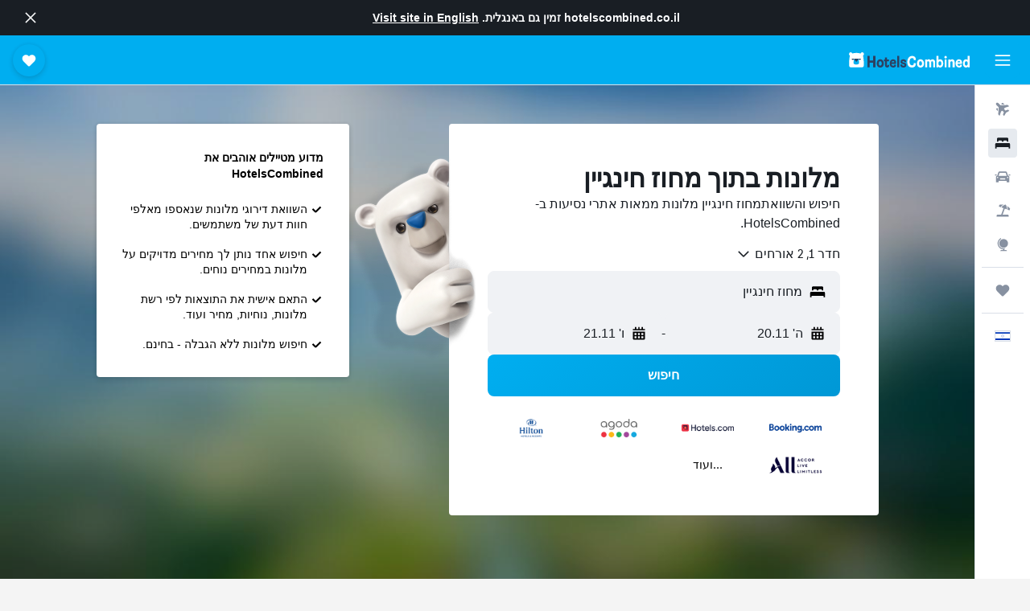

--- FILE ---
content_type: text/html;charset=UTF-8
request_url: https://www.hotelscombined.co.il/Place/Hung_Yen_Vietnam.htm
body_size: 83372
content:
<!DOCTYPE html>
<html lang='he-il' dir='rtl' class="bd-hotelscombined">
<head>
<meta name="r9-version" content="R793c"/><meta name="r9-built" content="20251112.060107"/><meta name="r9-rendered" content="Thu, 13 Nov 2025 01:45:01 GMT"/><meta name="r9-build-number" content="34"/><link rel="stylesheet" href="https://content.r9cdn.net/res/combined.css?v=076e82e304dabacc9f198e5e33abe5baf17db54c&amp;cluster=4"/><link rel="stylesheet" href="https://content.r9cdn.net/res/combined.css?v=71d891cdcb32fec80fb0e06abed6699693f85f38&amp;cluster=4"/><meta name="viewport" content="width=device-width, initial-scale=1, minimum-scale=1"/><meta name="format-detection" content="telephone=no"/><link rel="icon" href="/favicon.ico" sizes="any"/><link rel="icon" href="/icon.svg" type="image/svg+xml"/><title>מלונות במחוז חינגיין: 165 זולים במחוז חינגיין דילים למלונות</title><meta name="description" content="מנוע החיפוש HotelsCombined מבצע חיפוש והשוואת מחוז חינגיין  דילים למלונות מתוך כל אתרי ההזמנות המובילים בחיפוש אחד. כולל חוות דעת על 165 מלונות בתוך מחוז חינגיין."/><link rel="preconnect" href="apis.google.com"/><link rel="dns-prefetch" href="apis.google.com"/><link rel="preconnect" href="www.googletagmanager.com"/><link rel="dns-prefetch" href="www.googletagmanager.com"/><link rel="preconnect" href="www.google-analytics.com"/><link rel="dns-prefetch" href="www.google-analytics.com"/><script type="text/javascript">
var safari13PlusRegex = /Macintosh;.*?Version\/(1[3-9]|[2-9][0-9]+)(\.[0-9]+)* Safari/;
if (
window &&
window.navigator &&
window.navigator.userAgent &&
window.navigator.userAgent.indexOf('Safari') > -1 &&
window.navigator.userAgent.indexOf('Chrome') === -1 &&
safari13PlusRegex.test(window.navigator.userAgent)
) {
if (
'ontouchstart' in window &&
(!('cookieEnabled' in window.navigator) || window.navigator.cookieEnabled)
) {
if (
decodeURIComponent(document.cookie).indexOf('pmov=') < 0 &&
decodeURIComponent(document.cookie).indexOf('oo.tweb=') < 0
) {
var d = new Date();
d.setTime(d.getTime() + 90 * 24 * 60 * 60 * 1000);
document.cookie = 'pmov=tb;path=/;expires=' + d.toUTCString();
}
}
}
</script><meta name="kayak_page" content="hotel,static-city-hotels,region"/><meta name="seop" content="Hung_Yen_Vietnam"/><script type="text/javascript">
var DynamicContextPromise = (function (handler) {
this.status = 0;
this.value = undefined;
this.thenCallbacks = [];
this.catchCallbacks = [];
this.then = function(fn) {
if (this.status === 0) {
this.thenCallbacks.push(fn);
}
if (this.status === 1) {
fn(this.value);
}
return this;
}.bind(this);
this.catch = function(fn) {
if (this.status === 0) {
this.catchCallbacks.push(fn);
}
if (this.status === 2) {
fn(this.value);
}
return this;
}.bind(this);
var resolve = function(value) {
if (this.status === 0) {
this.status = 1;
this.value = value;
this.thenCallbacks.forEach(function(fn) {
fn(value)
});
}
}.bind(this);
var reject = function(value) {
if (this.status === 0) {
this.status = 2;
this.value = value;
this.catchCallbacks.forEach(function(fn) {
fn(value)
});
}
}.bind(this);
try {
handler(resolve, reject);
} catch (err) {
reject(err);
}
return {
then: this.then,
catch: this.catch,
};
}).bind({})
var ie = (function () {
var undef,
v = 3,
div = document.createElement('div'),
all = div.getElementsByTagName('i');
while (div.innerHTML = '<!--[if gt IE ' + (++v) + ']><i></i><![endif]-->', all[0]);
return v > 4 ? v : undef;
}());
var xhr = ie <= 9 ? new XDomainRequest() : new XMLHttpRequest();
var trackingQueryParams = "";
var getOnlyValidParams = function(paramsList, reservedParamsList) {
var finalParamsList = [];
for (var i = 0; i < paramsList.length; i++) {
if (reservedParamsList.indexOf(paramsList[i].split('=')[0]) == -1) {
finalParamsList.push(paramsList[i]);
}
}
return finalParamsList;
}
var removeUnnecessaryQueryStringChars = function(paramsString) {
if (paramsString.charAt(0) === '?') {
return paramsString.substr(1);
}
return paramsString;
}
var reservedParamsList = ['vertical', 'pageId', 'subPageId', 'originalReferrer', 'seoPlacementId', 'seoLanguage', 'seoCountry', 'tags'];
var paramsString = window.location && window.location.search;
if (paramsString) {
paramsString = removeUnnecessaryQueryStringChars(paramsString);
var finalParamsList = getOnlyValidParams(paramsString.split('&'), reservedParamsList)
trackingQueryParams = finalParamsList.length > 0 ? "&" + finalParamsList.join("&") + "&seo=true" : "";
}
var trackingUrl = '/s/run/fpc/context' +
'?vertical=hotel' +
'&pageId=static-city-hotels' +
'&subPageId=region' +
'&originalReferrer=' + encodeURIComponent(document.referrer) +
'&seoPlacementId=' + encodeURIComponent('Hung_Yen_Vietnam') +
'&tags=' + encodeURIComponent('') +
'&origin=' + encodeURIComponent('') +
'&destination=' + encodeURIComponent('') +
'&isSeoPage=' + encodeURIComponent('true') +
'&domain=' + encodeURIComponent(window.location.host) +
trackingQueryParams;
xhr.open('GET', trackingUrl, true);
xhr.responseType = 'json';
window.R9 = window.R9 || {};
window.R9.unhiddenElements = [];
window.R9.dynamicContextPromise = new DynamicContextPromise(function(resolve, reject) {
xhr.onload = function () {
if (xhr.readyState === xhr.DONE && xhr.status === 200) {
window.R9 = window.R9 || {};
window.R9.globals = window.R9.globals || {};
resolve(xhr.response);
if (xhr.response['formToken']) {
R9.globals.formtoken = xhr.response['formToken'];
}
if (xhr.response['jsonPlacementEnabled'] && xhr.response['jsonGlobalPlacementEnabled']) {
if (xhr.response['placement']) {
R9.globals.placement = xhr.response['placement'];
}
if (xhr.response['affiliate']) {
R9.globals.affiliate = xhr.response['affiliate'];
}
}
if (xhr.response['dsaRemovableFields']) {
var dsaRemovableParamsList = xhr.response['dsaRemovableFields'];
var query = window.location.search.slice(1) || "";
var params = query.split('&');
var needRemoveParams = false;
for (var i = 0; i < dsaRemovableParamsList.length; i++) {
if (query.indexOf(dsaRemovableParamsList[i] + '=') != -1) {
needRemoveParams = true;
break;
}
}
if (needRemoveParams) {
var path = window.location.pathname;
var finalQuery = [];
for (var i = 0; i < params.length; i++) {
if (dsaRemovableParamsList.indexOf(params[i].split('=')[0]) == -1) {
finalQuery.push(params[i]);
}
}
if (window.history.replaceState) {
window.history.replaceState({}, document.title, path + (finalQuery.length > 0 ? '?' + finalQuery.join('&') : ''));
}
}
if(xhr.response['cachedCookieConsentEnabled']) {
var unhideElement = (elementId) => {
var elementToUnhide = document.querySelector(elementId);
if (elementToUnhide) {
window.R9.unhiddenElements = window.R9.unhiddenElements || [];
window.R9.unhiddenElements.push(elementId.replace('#', ''));
elementToUnhide.removeAttribute('hidden');
elementToUnhide.dispatchEvent(new Event('initialStaticHideRemove'));
}
}
var unhideCookieConsent = () => {
if (xhr.response['showSharedIabTcfDialog']) {
unhideElement('#iab-tcf-dialog');
}
if (xhr.response['showDataTransferDisclaimerDialog']) {
unhideElement('#shared-data-transfer-disclaimer-dialog');
}
if (xhr.response['showTwoPartyConsentDialog']) {
unhideElement('#shared-two-part-consent-dialog');
}
}
if (document.readyState === "loading") {
document.addEventListener("DOMContentLoaded", unhideCookieConsent);
} else {
unhideCookieConsent();
}
}
}
} else {
reject(xhr.response);
}
};
})
xhr.send('');
</script><link rel="canonical" href="https://www.hotelscombined.co.il/Place/Hung_Yen_Vietnam.htm"/><link rel="alternate" hrefLang="ar" href="https://ar.hotelscombined.com/Place/Hung_Yen_Vietnam.htm"/><link rel="alternate" hrefLang="es-ES" href="https://www.hotelscombined.es/Place/Hung_Yen_Vietnam.htm"/><link rel="alternate" hrefLang="ca-ES" href="https://www.hotelscombined.cat/Place/Hung_Yen_Vietnam.htm"/><link rel="alternate" hrefLang="da-DK" href="https://www.hotelscombined.dk/Place/Hung_Yen_Vietnam.htm"/><link rel="alternate" hrefLang="de-DE" href="https://www.hotelscombined.de/Place/Hung_Yen_Vietnam.htm"/><link rel="alternate" hrefLang="en" href="https://www.hotelscombined.com/Place/Hung_Yen_Vietnam.htm"/><link rel="alternate" hrefLang="en-AE" href="https://www.hotelscombined.ae/Place/Hung_Yen_Vietnam.htm"/><link rel="alternate" hrefLang="en-AU" href="https://www.hotelscombined.com.au/Place/Hung_Yen_Vietnam.htm"/><link rel="alternate" hrefLang="en-CA" href="https://www.hotelscombined.ca/Place/Hung_Yen_Vietnam.htm"/><link rel="alternate" hrefLang="en-GB" href="https://www.hotelscombined.co.uk/Place/Hung_Yen_Vietnam.htm"/><link rel="alternate" hrefLang="en-IE" href="https://www.hotelscombined.ie/Place/Hung_Yen_Vietnam.htm"/><link rel="alternate" hrefLang="en-IN" href="https://www.hotelscombined.in/Place/Hung_Yen_Vietnam.htm"/><link rel="alternate" hrefLang="en-NZ" href="https://www.hotelscombined.co.nz/Place/Hung_Yen_Vietnam.htm"/><link rel="alternate" hrefLang="en-SG" href="https://www.hotelscombined.com.sg/Place/Hung_Yen_Vietnam.htm"/><link rel="alternate" hrefLang="fr-FR" href="https://www.hotelscombined.fr/Place/Hung_Yen_Vietnam.htm"/><link rel="alternate" hrefLang="he-IL" href="https://www.hotelscombined.co.il/Place/Hung_Yen_Vietnam.htm"/><link rel="alternate" hrefLang="it-IT" href="https://www.hotelscombined.it/Place/Hung_Yen_Vietnam.htm"/><link rel="alternate" hrefLang="ja-JP" href="https://www.hotelscombined.jp/Place/Hung_Yen_Vietnam.htm"/><link rel="alternate" hrefLang="ko-KR" href="https://www.hotelscombined.co.kr/Place/Hung_Yen_Vietnam.htm"/><link rel="alternate" hrefLang="ms-MY" href="https://www.hotelscombined.my/Place/Hung_Yen_Vietnam.htm"/><link rel="alternate" hrefLang="no-NO" href="https://www.hotelscombined.no/Place/Hung_Yen_Vietnam.htm"/><link rel="alternate" hrefLang="sv-SE" href="https://www.hotelscombined.se/Place/Hung_Yen_Vietnam.htm"/><link rel="alternate" hrefLang="th-TH" href="https://www.hotelscombined.co.th/Place/Hung_Yen_Vietnam.htm"/><link rel="alternate" hrefLang="zh-TW" href="https://www.hotelscombined.com.tw/Place/Hung_Yen_Vietnam.htm"/><link rel="alternate" hrefLang="zh-HK" href="https://www.hotelscombined.hk/Place/Hung_Yen_Vietnam.htm"/><meta property="og:image" content="https://content.r9cdn.net/rimg/provider-logos/common/socialmedia/hotelscombined-logo.png?width=1200&amp;height=630&amp;crop=false"/><meta property="og:image:width" content="1200"/><meta property="og:image:height" content="630"/><meta property="og:title" content="מלונות במחוז חינגיין: 165 זולים במחוז חינגיין דילים למלונות"/><meta property="og:type" content="website"/><meta property="og:description" content="מנוע החיפוש HotelsCombined מבצע חיפוש והשוואת מחוז חינגיין  דילים למלונות מתוך כל אתרי ההזמנות המובילים בחיפוש אחד. כולל חוות דעת על 165 מלונות בתוך מחוז חינגיין."/><meta property="og:url" content="https://www.hotelscombined.co.il/Place/Hung_Yen_Vietnam.htm"/><meta property="og:site_name" content="HotelsCombined"/><meta property="fb:pages" content="117913258224288"/><meta property="twitter:title" content="מלונות במחוז חינגיין: 165 זולים במחוז חינגיין דילים למלונות"/><meta name="twitter:description" content="מנוע החיפוש HotelsCombined מבצע חיפוש והשוואת מחוז חינגיין  דילים למלונות מתוך כל אתרי ההזמנות המובילים בחיפוש אחד. כולל חוות דעת על 165 מלונות בתוך מחוז חינגיין."/><meta name="twitter:image:src" content="https://content.r9cdn.net/rimg/provider-logos/common/socialmedia/hotelscombined-logo.png?width=440&amp;height=220&amp;crop=false"/><meta name="twitter:card" content="summary_large_image"/><meta name="twitter:site" content="@hotelscombined"/><meta name="twitter:creator" content="@hotelscombined"/><meta name="robots" content="index,follow"/><link rel="apple-touch-icon" href="/apple-touch-icon.png"/><link rel="apple-touch-icon" sizes="60x60" href="/apple-touch-icon-60x60.png"/><link rel="apple-touch-icon" sizes="76x76" href="/apple-touch-icon-76x76.png"/><link rel="apple-touch-icon" sizes="120x120" href="/apple-touch-icon-120x120.png"/><link rel="apple-touch-icon" sizes="152x152" href="/apple-touch-icon-152x152.png"/><link rel="apple-touch-icon" sizes="167x167" href="/apple-touch-icon-167x167.png"/><link rel="apple-touch-icon" sizes="180x180" href="/apple-touch-icon-180x180.png"/><script type="application/ld+json">{"@context":"https://schema.org","@type":"Website","name":"HotelsCombined","url":"https://www.hotelscombined.co.il"}</script><script type="application/ld+json">{"@context":"http://schema.org","@type":"Organization","name":"HotelsCombined","url":"https://www.hotelscombined.co.il/Place/Hung_Yen_Vietnam.htm"}</script><script type="application/ld+json">{"@context":"http://schema.org","@type":"BreadcrumbList","itemListElement":[{"@type":"ListItem","position":"1","item":{"@id":"/","name":"בית"}},{"@type":"ListItem","position":"2","item":{"@id":"/Place/Vietnam.htm","name":"וייטנאם"}},{"@type":"ListItem","position":"3","item":{"@id":"/Place/Red_River_Delta.htm","name":"אזור הנהר האדום"}},{"@type":"ListItem","position":"4","item":{"@id":"","name":"מחוז חינגיין"}}]}</script><script type="application/ld+json">{"@context":"http://schema.org","@type":"FAQPage","mainEntity":[{"@type":"Question","name":"מהם המלונות הטובים ביותר במחוז חינגיין?","acceptedAnswer":{"@type":"Answer","text":"היעד מחוז חינגיין נחשב לאחד היעדים עם מגוון מלונות בעלי דירוג גבוה, אחד מהם הוא Friendly House Qmp - Ecopark, עם דירוג (נכון לעכשיו) של 9.2. "}}]}</script><meta name="kayak_content_type" content="3543,backup"/><meta name="cfcms-destination-code" content="3543"/>
</head>
<body class='react react-st iw_IL '><div id='root'><div class="c--AO"><nav class="mZv3" aria-label="קישורים מהירים מקלדת"><a href="#main">דילוג לתוכן הראשי</a></nav><div data-testid="page-top-anchor" aria-live="polite" aria-atomic="true" tabindex="-1" style="position:absolute;width:1px;height:1px;margin:-1px;padding:0;overflow:hidden;clip-path:inset(50%);white-space:nowrap;border:0"></div><header class="mc6t mc6t-mod-sticky-always" style="height:62px;top:0px"><div class="mc6t-wrapper"><div><div class="mc6t-banner mc6t-mod-sticky-non-mobile"></div></div><div class="mc6t-main-content mc6t-mod-bordered" style="height:62px"><div class="common-layout-react-HeaderV2 V_0p V_0p-mod-branded V_0p-mod-side-nav-ux-v2"><div class="wRhj wRhj-mod-justify-start wRhj-mod-grow"><div class="mc6t-nav-button mc6t-mod-hide-empty"><div role="button" tabindex="0" class="ZGw- ZGw--mod-size-medium ZGw--mod-variant-default" aria-label="פתיחת הניווט הראשי"><svg viewBox="0 0 200 200" width="20" height="20" xmlns="http://www.w3.org/2000/svg" role="presentation"><path d="M191.67 50H8.33V33.33h183.33V50zm0 100H8.33v16.67h183.33V150zm0-58.33H8.33v16.67h183.33V91.67z"/></svg></div></div><div class="mc6t-logo mc6t-mod-hide-empty"><div class="gPDR gPDR-mod-focus-keyboard gPDR-hotelscombined gPDR-non-compact gPDR-main-logo-mobile gPDR-inverted-logo gPDR-mod-reduced-size"><a class="gPDR-main-logo-link" href="/" itemProp="https://schema.org/logo" aria-label="מעבר ל-hotelscombined עמוד הבית"><div class="gPDR-main-logo gPDR-inverted-logo" style="animation-duration:2000ms"><span style="transform:translate3d(0,0,0);vertical-align:middle;-webkit-font-smoothing:antialiased;-moz-osx-font-smoothing:grayscale;width:auto;height:auto" class="gPDR-logo-image"><svg width="100%" height="100%" viewBox="0 0 190 24" xmlns="http://www.w3.org/2000/svg" role="presentation" style="width:inherit;height:inherit;line-height:inherit;color:inherit"><g fill="none"><path fill="#2C4162" d="M29.207 23.715V5.735h3.533v7.282h5.574V5.736h3.533v17.939h-3.533v-7.363H32.74v7.363h-3.533zm14.681-5.939c0-3.58 1.885-6.752 5.536-6.752 3.65 0 5.535 3.173 5.535 6.752 0 3.336-1.688 6.183-5.535 6.183-3.848 0-5.536-2.847-5.536-6.183zm3.259-.04c0 2.237.706 3.132 2.277 3.132 1.57 0 2.276-.854 2.276-3.092 0-2.156-.588-3.58-2.276-3.58-1.688-.04-2.277 1.384-2.277 3.54zm9.735-3.58h-1.57v-2.888h1.57v-2.97h3.023v2.97h3.258v2.888h-3.258v4.515c0 1.993.078 2.36.667 2.36.393 0 .51-.204.51-.651 0-.244-.078-.448-.078-.448h2.238s.157.448.157 1.099c0 2.033-1.374 2.928-3.062 2.928-2.356 0-3.494-1.26-3.494-4.108v-5.695h.04zm14.525 5.858c0-.204-.04-.367-.04-.367h2.513s.196.407.196 1.058c0 2.36-2.316 3.295-4.2 3.295-3.808 0-5.653-2.644-5.653-6.224 0-3.539 1.688-6.712 5.457-6.712 2.826 0 4.593 2.034 4.593 4.76a9.467 9.467 0 01-.354 2.522h-6.712c.039 1.87.903 2.888 2.63 2.888 1.256-.04 1.57-.732 1.57-1.22zm-4.083-4.068h4.083c.118-.773-.157-2.115-1.924-2.115-1.727 0-2.159 1.464-2.159 2.115zm8.755 7.769V5.776h3.1v17.94h-3.1zm4.946-3.254c0-.773.314-1.342.314-1.342h2.826s-.157.325-.157.813c0 .854.707 1.261 1.767 1.261 1.02 0 1.649-.407 1.649-1.057 0-.855-.786-1.14-2.12-1.505-1.885-.489-4.044-.936-4.044-3.702 0-2.522 1.806-3.865 4.397-3.865 2.238 0 4.318 1.099 4.318 3.336 0 .65-.196 1.18-.196 1.18h-2.827s.118-.326.118-.651c0-.692-.589-1.098-1.374-1.098-1.099 0-1.57.488-1.57 1.016 0 .651.707.977 2.08 1.302 1.885.448 4.123.976 4.123 3.824 0 2.685-1.806 4.027-4.633 4.027-2.944-.04-4.671-1.464-4.671-3.539z"/><path d="M91.899 15.254c0-5.207 2.826-9.478 7.615-9.478 3.77 0 5.653 2.238 5.653 4.882 0 1.098-.235 1.749-.235 1.749h-2.984s.079-.285.079-.936c0-1.302-.785-2.278-2.552-2.278-2.787 0-4.082 2.482-4.082 6.02 0 2.889.981 5.33 4.004 5.33 1.334 0 2.59-.692 2.59-2.645 0-.366-.078-.691-.078-.691h3.023s.196.57.196 1.383c0 3.824-3.023 5.37-5.888 5.37-5.535 0-7.341-3.987-7.341-8.706zm15.153 2.522c0-3.58 1.884-6.752 5.535-6.752 3.65 0 5.535 3.173 5.535 6.752 0 3.336-1.688 6.183-5.535 6.183-3.847 0-5.535-2.847-5.535-6.183zm3.258-.04c0 2.237.707 3.132 2.277 3.132 1.57 0 2.277-.854 2.277-3.092 0-2.156-.59-3.58-2.277-3.58-1.688-.04-2.277 1.384-2.277 3.54zm18.097-5.004c.628-.935 1.649-1.708 3.023-1.708 2.63 0 4.122 1.952 4.122 4.881v7.81l-3.102-.04v-7.2c0-1.587-.55-2.32-1.57-2.32s-1.57.937-1.57 2.279v7.281h-3.101v-7.24c0-1.587-.55-2.32-1.65-2.32-1.059 0-1.609.937-1.609 2.157v7.403h-3.1V11.268h2.983v1.18h.039c.314-.489 1.217-1.424 2.67-1.424 1.413 0 2.394.773 2.865 1.708zm9.186-6.996h3.101v6.345h.04c.588-.61 1.53-1.057 2.63-1.057 3.376 0 4.907 3.01 4.907 6.549 0 3.458-1.57 6.386-4.947 6.386-1.177 0-2.198-.61-2.748-1.342h-.039v1.098h-2.983V5.735h.039zm3.14 12c0 1.586.55 3.172 2.277 3.172 1.531 0 2.277-1.505 2.277-3.091 0-1.953-.51-3.661-2.277-3.661-1.688-.04-2.277 1.79-2.277 3.58zm11.267-12c1.1 0 1.963.895 1.963 2.033 0 1.14-.864 2.034-1.963 2.034-1.1 0-1.963-.895-1.963-2.034.04-1.098.903-2.033 1.963-2.033zm-1.531 5.532h3.101v12.447h-3.101zm8.951 12.447h-3.102V11.268h3.101v1.22h.04c.51-.691 1.334-1.464 2.944-1.464 2.277 0 3.808 1.952 3.808 4.434v8.217h-3.18V16.27c0-1.342-.628-2.156-1.688-2.156-.903 0-1.963.407-1.963 2.563v7.037h.04zm15.466-3.701c0-.204-.039-.367-.039-.367h2.513s.196.407.196 1.058c0 2.36-2.316 3.295-4.2 3.295-3.808 0-5.654-2.644-5.654-6.224 0-3.539 1.688-6.712 5.457-6.712 2.787 0 4.593 2.034 4.593 4.76 0 1.383-.353 2.522-.353 2.522h-6.713c.04 1.87.903 2.888 2.63 2.888 1.256-.04 1.57-.732 1.57-1.22zm-4.082-4.068h4.082c.118-.773-.157-2.115-1.923-2.115-1.727 0-2.16 1.464-2.16 2.115zm18.843 7.769h-2.866v-1.057h-.04c-.47.61-1.57 1.301-2.865 1.301-2.277 0-4.71-1.912-4.71-6.508 0-3.824 2.001-6.427 4.553-6.427 1.335 0 2.238.447 2.787 1.057h.04V5.776h3.1v17.94zm-7.577-5.98c0 2.238 1.139 3.133 2.395 3.133s2.237-1.099 2.237-3.092c0-2.4-.902-3.62-2.237-3.62-1.492 0-2.395 1.22-2.395 3.58zm-158.399.489c0-3.905-.55-9.438-1.216-12.448-.275-1.22-.825-2.115-1.728-2.766A4.641 4.641 0 0019 2.156c-.04 0-.079-.04-.118-.04-2.355-.774-4.553-1.14-6.83-1.1-2.277-.04-4.476.286-6.83 1.1-.04 0-.08.04-.119.04a6.285 6.285 0 00-1.727.854c-.903.651-1.452 1.546-1.727 2.766C.98 8.786.432 14.32.432 18.224c0 1.017.04 1.912.118 2.644.078.813.235 1.424.47 1.668.354.447.904 1.18 3.18 1.18h15.703c2.277 0 2.787-.733 3.18-1.18.235-.244.353-.855.47-1.668.118-.732.158-1.627.118-2.644z" fill="#FFF"/><path d="M3.023 5.573c-1.492 0-2.67-1.261-2.67-2.766C.353 1.26 1.57.04 3.023.04c1.491 0 2.67 1.26 2.67 2.766 0 1.505-1.179 2.766-2.67 2.766m18.137.001c-1.493 0-2.67-1.261-2.67-2.766C18.49 1.26 19.707.04 21.16.04c1.49 0 2.669 1.26 2.669 2.766 0 1.505-1.217 2.766-2.67 2.766" fill="#FFF"/><path d="M4.79 10.129c-.04.122-.04.285-.04.407.04.854.707 1.545 1.531 1.586.903.04 1.649-.732 1.649-1.627 0-.122 0-.244-.04-.366 0-.082-.117-.163-.196-.163H4.986c-.079 0-.157.04-.197.163m10.913 0c-.039.122-.039.285-.039.407.04.854.707 1.545 1.531 1.586.903.04 1.649-.732 1.649-1.627 0-.122 0-.244-.04-.366-.039-.082-.117-.163-.196-.163H15.9c-.118 0-.197.04-.197.163" fill="#2C4162"/><path d="M16.134 17.492c0-.082.04-.123.04-.204v-.366c0-1.424-.629-5.207-1.021-6.671-.04-.163-.157-.244-.353-.285H8.793c-.196.04-.314.163-.353.285-.353 1.464-1.02 5.207-1.02 6.671v.325c0 .936 1.962 2.075 4.357 2.075 2.198 0 4.004-.936 4.318-1.83 0 .04 0 0 .04 0z" fill="#00AEF0"/><path d="M14.8 9.966H8.793c-.235.04-.353.203-.353.366 0 .082 0 .163.04.204.196.447.392.895.667 1.342.432.732.903 1.424 1.57 2.075.196.203.432.447.667.65a.715.715 0 00.432.163c.157 0 .314-.04.432-.163.235-.203.432-.406.667-.65.668-.651 1.139-1.343 1.57-2.075.236-.407.472-.854.668-1.342.04-.082.04-.163.04-.204a.47.47 0 00-.393-.366z" fill="#2C4162"/></g> </svg></span></div></a></div></div></div><div class="wRhj wRhj-mod-width-full-mobile wRhj-mod-justify-center wRhj-mod-allow-shrink"><div class="V_0p-search-display-wrapper"></div></div><div class="wRhj wRhj-mod-justify-end wRhj-mod-grow"><div><div class="common-layout-react-HeaderAccountWrapper theme-dark account--collapsible account--not-branded"><div class="ui-layout-header-HeaderTripsItem"><div class="trips-drawer-wrapper theme-dark"><div><div role="button" tabindex="0" class="ZGw- ZGw--mod-size-medium ZGw--mod-variant-round" aria-label="פתיחת מגירת טיולים ונסיעות"><div class="c_EZE"><svg viewBox="0 0 200 200" width="1.25em" height="1.25em" xmlns="http://www.w3.org/2000/svg" class="" role="presentation" aria-hidden="true"><path d="M169.94 110.33l-19.75 19.75l-.92.92l-39.58 39.58c-.67.67-1.33 1.25-2 1.67c-.75.58-1.5 1.08-2.25 1.42c-.83.42-1.75.75-2.58 1c-.75.17-1.58.25-2.33.33h-1c-.75-.08-1.58-.17-2.33-.33c-.83-.25-1.75-.58-2.58-1c-.75-.33-1.5-.83-2.25-1.42c-.67-.42-1.33-1-2-1.67L50.79 131l-.92-.92l-19.75-19.75c-8.92-9-13.42-20.67-13.42-32.42s4.5-23.42 13.42-32.42c17.92-17.83 46.92-17.83 64.83 0l5.08 5.08l5.08-5.08c8.92-8.92 20.67-13.33 32.42-13.33s23.5 4.42 32.42 13.33c17.92 17.92 17.92 46.92 0 64.83z"/></svg></div></div></div></div></div></div></div></div><div class="c5ab7 c5ab7-mod-absolute c5ab7-collapsed c5ab7-mod-variant-accordion" style="top:62px"><div tabindex="-1" class="pRB0 pRB0-collapsed pRB0-mod-variant-accordion pRB0-mod-position-sticky" style="top:62px;height:calc(100vh - 62px)"><div><div class="pRB0-nav-items"><nav class="HtHs" aria-label="חיפוש"><ul class="HtHs-nav-list"><li><a href="/flights" aria-label="חפש טיסות " class="dJtn dJtn-collapsed dJtn-mod-variant-accordion" aria-current="false"><svg viewBox="0 0 200 200" width="1.25em" height="1.25em" xmlns="http://www.w3.org/2000/svg" class="ncEv ncEv-rtl-aware dJtn-menu-item-icon" role="presentation" aria-hidden="true"><path d="M107.91 115.59l-23.6 17.77l10.49 28.28c.83 4.36-.53 8.9-3.65 12.02l-9.78 9.78l-23.54-41.34l-41.28-23.48l9.78-9.66c3.12-3.12 7.6-4.42 11.9-3.65l28.4 10.37l17.71-23.66l-11.79-11.79l-52.86-17.5l13.14-13.49c2.77-2.77 6.6-4.24 10.49-4.01l27.05 1.83l33.12 2.24l22.1 1.47l29.46-29.34c6.48-6.48 17.09-6.48 23.57 0c3.24 3.24 4.89 7.48 4.83 11.79c.06 4.3-1.59 8.54-4.83 11.78l-29.46 29.34l1.47 22.1l2.24 33.12l1.83 27.16c.29 3.83-1.12 7.6-3.83 10.31l-13.44 13.44l-17.74-53.09l-11.79-11.79zm67.76-26.52c-4.77-4.77-12.32-4.89-17.21-.35l2.24 33l14.97-14.97a12.488 12.488 0 000-17.68zm-64.81-64.82a12.488 12.488 0 00-17.68 0L78.21 39.22l33 2.24c4.54-4.89 4.42-12.43-.35-17.21z"/></svg><div class="dJtn-menu-item-title">טיסות</div></a></li><li><a href="/hotels" aria-label="חיפוש מקומות אירוח " class="dJtn dJtn-active dJtn-collapsed dJtn-mod-variant-accordion" aria-current="page"><svg viewBox="0 0 200 200" width="1.25em" height="1.25em" xmlns="http://www.w3.org/2000/svg" class="ncEv dJtn-menu-item-icon" role="presentation" aria-hidden="true"><path d="M170.83 46.67v36.67h-16.67v-3.33c0-7.42-5.92-13.33-13.33-13.33h-19.17c-7.42 0-13.33 5.92-13.33 13.33v3.33H91.66v-3.33c0-7.42-5.92-13.33-13.33-13.33H59.16c-7.42 0-13.33 5.92-13.33 13.33v3.33H29.16V46.67c0-7.42 5.92-13.33 13.33-13.33h115c7.42 0 13.33 5.92 13.33 13.33zm7.5 53.33H21.67c-7.42 0-13.33 5.92-13.33 13.33v53.33h16.67v-16.67h150v16.67h16.67v-53.33c0-7.42-5.92-13.33-13.33-13.33z"/></svg><div class="dJtn-menu-item-title">מלונות</div></a></li><li><a href="/cars" aria-label="חפש רכבים " class="dJtn dJtn-collapsed dJtn-mod-variant-accordion" aria-current="false"><svg viewBox="0 0 200 200" width="1.25em" height="1.25em" xmlns="http://www.w3.org/2000/svg" class="ncEv dJtn-menu-item-icon" role="presentation" aria-hidden="true"><path d="M25.03 83.33H5.7c-.83 0-1.5-.67-1.5-1.5v-11h20.83v12.5zm150 0h19.33c.83 0 1.5-.67 1.5-1.5v-11h-20.83v12.5zm8.33 17.5v65.83h-33.33v-16.67h-100v16.58l-33.33.08V100.9c0-7.33 6-13.33 13.33-13.33l2.5-.08l14.58-44.92c1.75-5.5 6.92-9.25 12.75-9.25h80.33c5.83 0 11 3.75 12.75 9.25l14.58 44.92h2.5c7.33 0 13.33 6 13.33 13.33zm-137.5 7.5c0-4.58-3.75-8.33-8.33-8.33s-8.33 3.75-8.33 8.33s3.75 8.33 8.33 8.33s8.33-3.75 8.33-8.33zm87.5 16.67c0-4.58-3.75-8.33-8.33-8.33h-50c-4.58 0-8.33 3.75-8.33 8.33s3.75 8.33 8.33 8.33h50c4.58 0 8.33-3.75 8.33-8.33zm16.67-37.5L137.86 50H62.2L50.03 87.5h100zm20.83 20.83c0-4.58-3.75-8.33-8.33-8.33s-8.33 3.75-8.33 8.33s3.75 8.33 8.33 8.33s8.33-3.75 8.33-8.33z"/></svg><div class="dJtn-menu-item-title">רכבים</div></a></li><li><a href="/packagetours" aria-label="חפש חבילות " class="dJtn dJtn-collapsed dJtn-mod-variant-accordion" aria-current="false"><svg viewBox="0 0 200 200" width="1.25em" height="1.25em" xmlns="http://www.w3.org/2000/svg" class="ncEv dJtn-menu-item-icon" role="presentation" aria-hidden="true"><path d="M112.24 25.24L91.38 37.96c-3.4 2.04-6 5.27-7.34 8.95l-4.1 11.28l-27.41-9.98l4.36-11.98c.48-1.33.99-2.48 1.5-3.62c1.18-2.5 2.49-4.41 4-5.37c2.31-1.47 5.33-2.23 9.23-2.23l40.62.24zm49.51 124.74h-62l27.17-74.67l23.5 8.5l4.08-11.25c.75-2 .83-4.08.08-6L142.5 30.73l-6.42-5.33h-7.92l-32.5 19.75c-1.67 1-3.08 2.67-3.75 4.58l-4.17 11.33l23.5 8.5l-29.25 80.42H38.24c-7.33 0-13.25 5.92-13.25 13.25v11.75h150v-11.75c0-7.33-5.92-13.25-13.25-13.25zm29.54-75.84c-.83-2.61-2.65-5.13-5.64-7.64l-30.93-25.63l7.78 22.96c1.29 3.75 1.21 7.89-.13 11.57l-4.1 11.28l27.41 9.98l4.5-12.37c1.54-4.23 1.9-7.65 1.12-10.15z"/></svg><div class="dJtn-menu-item-title">חבילות</div></a></li><li><a href="/explore/" aria-label="עבור ל- Explore " class="dJtn dJtn-collapsed dJtn-mod-variant-accordion" aria-current="false"><svg viewBox="0 0 200 200" width="1.25em" height="1.25em" xmlns="http://www.w3.org/2000/svg" class="ncEv dJtn-menu-item-icon" role="presentation" aria-hidden="true"><path d="M37.5 87.58c0-1.5.08-2.92.17-4.42c0-1.08.08-2.17.25-3.25c.25-3 .75-6 1.42-8.92c.33-1.25.58-2.5 1-3.75c.5-1.83 1.08-3.58 1.75-5.42c.42-1.17.83-2.25 1.33-3.42c.5-1.08 1-2.25 1.5-3.33s1.08-2.17 1.67-3.25c1.17-2.08 2.42-4.17 3.75-6.17c.67-1 1.33-1.92 2.08-2.92s1.58-2 2.42-3c.92-1.17 1.92-2.33 2.92-3.42l1.75-1.75c1.67-1.67 3.42-3.25 5.33-4.83c.25-.17.58-.42.92-.75c1.25-1 2.58-2 4-2.92c1.25-.92 2.58-1.75 3.92-2.58c.08-.08.17-.08.33-.17c1.42-.92 2.92-1.75 4.42-2.5l4.33 11.83c-1.42.75-2.92 1.67-4.25 2.5c-.67.42-1.33.92-2 1.42c-1.42.92-2.75 2-4 3c-1.33 1.17-2.67 2.33-3.92 3.58l-.67.67c-1.17 1.25-2.42 2.5-3.5 3.92c-1.58 1.83-3.08 3.83-4.33 5.92c-.83 1.25-1.67 2.5-2.33 3.83c-1.17 2.08-2.25 4.33-3.08 6.5c-.58 1.42-1.17 2.83-1.58 4.25c-.75 2.33-1.42 4.67-1.92 7.08a60.98 60.98 0 00-.75 5.33c-.08.33-.08.75-.08 1.08c-.25 1.92-.33 3.83-.33 5.83c0 34.5 28 62.5 62.5 62.5c4.25 0 8.5-.42 12.5-1.25l4.33 11.92h-.17c-3.42.75-6.92 1.33-10.42 1.58v8.5h22.92c6.9 0 12.5 5.6 12.5 12.5h0h-83.33h0c0-6.9 5.6-12.5 12.5-12.5h22.92v-8.58c-38.42-3.08-68.75-35.42-68.75-74.67zm87.42 52.79c19.92-4.42 36-20.5 40.33-40.42c8.83-39.5-25.67-73.92-65.17-65.17c-19.92 4.42-36 20.5-40.42 40.42c-8.75 39.5 25.75 73.92 65.25 65.17z"/></svg><div class="dJtn-menu-item-title">Explore</div></a></li></ul></nav></div><div class="pRB0-line"></div><div class="pRB0-nav-items"><div><a href="#" class="eHiZ-mod-underline-none dJtn dJtn-collapsed dJtn-mod-variant-accordion" aria-label="טיולים ונסיעות " aria-current="false"><svg viewBox="0 0 200 200" width="1.25em" height="1.25em" xmlns="http://www.w3.org/2000/svg" class="ncEv dJtn-menu-item-icon" role="presentation" aria-hidden="true"><path d="M169.94 110.33l-19.75 19.75l-.92.92l-39.58 39.58c-.67.67-1.33 1.25-2 1.67c-.75.58-1.5 1.08-2.25 1.42c-.83.42-1.75.75-2.58 1c-.75.17-1.58.25-2.33.33h-1c-.75-.08-1.58-.17-2.33-.33c-.83-.25-1.75-.58-2.58-1c-.75-.33-1.5-.83-2.25-1.42c-.67-.42-1.33-1-2-1.67L50.79 131l-.92-.92l-19.75-19.75c-8.92-9-13.42-20.67-13.42-32.42s4.5-23.42 13.42-32.42c17.92-17.83 46.92-17.83 64.83 0l5.08 5.08l5.08-5.08c8.92-8.92 20.67-13.33 32.42-13.33s23.5 4.42 32.42 13.33c17.92 17.92 17.92 46.92 0 64.83z"/></svg><div class="dJtn-menu-item-title">טיולים ונסיעות</div></a></div></div><div class="pRB0-line"></div><div class="pRB0-nav-items"><div role="button" tabindex="0" aria-label="בחר שפה " class="dJtn dJtn-collapsed dJtn-mod-variant-accordion"><div class="dJtn-menu-item-icon"><div class="IXOM IXOM-mod-size-xsmall"><span class="IXOM-flag-container IXOM-il IXOM-mod-bordered"><img class="DU4n DU4n-hidden" alt="Israel (עִבְרִית)" width="18" height="12"/></span></div></div><div class="dJtn-menu-item-title">עִבְרִית</div></div></div></div><div class="pRB0-navigation-links"><div class="F-Tz"></div></div></div></div><div class="c1yxs-hidden"><div class="c-ulo c-ulo-mod-always-render" aria-modal="true"><div class="c-ulo-viewport"><div class="c-ulo-content" style="max-width:640px"><div class="BLL2 BLL2-mod-variant-row BLL2-mod-padding-top-small BLL2-mod-padding-bottom-base BLL2-mod-padding-x-large"><div class="BLL2-main BLL2-mod-close-variant-dismiss BLL2-mod-dialog-variant-bottom-sheet-popup"><span class="BLL2-close BLL2-mod-close-variant-dismiss BLL2-mod-close-orientation-left BLL2-mod-close-button-padding-none"><button role="button" class="Py0r Py0r-mod-full-height-width Py0r-mod-variant-solid Py0r-mod-theme-none Py0r-mod-shape-default Py0r-mod-size-xsmall" tabindex="0" aria-disabled="false" aria-label="סגירה"><div class="Py0r-button-container"><div class="Py0r-button-content"><svg viewBox="0 0 200 200" width="20" height="20" xmlns="http://www.w3.org/2000/svg" role="presentation"><path d="M111.83 100l61.83 61.83l-11.83 11.83L100 111.83l-61.83 61.83l-11.83-11.83L88.17 100L26.33 38.17l11.83-11.83l61.83 61.83l61.83-61.83l11.83 11.83L111.82 100z"/></svg></div></div></button></span><div class="BLL2-content"></div></div><div class="BLL2-bottom-content"><label class="hEI8" id="country-picker-search-label" for="country-picker-search">חיפוש ארץ או שפה</label><div role="presentation" tabindex="-1" class="puNl puNl-mod-cursor-inherit puNl-mod-font-size-base puNl-mod-radius-base puNl-mod-corner-radius-all puNl-mod-size-base puNl-mod-spacing-default puNl-mod-state-default puNl-mod-theme-form puNl-mod-validation-state-neutral puNl-mod-validation-style-border"><input class="NhpT NhpT-mod-radius-base NhpT-mod-corner-radius-all NhpT-mod-size-base NhpT-mod-state-default NhpT-mod-theme-form NhpT-mod-validation-state-neutral NhpT-mod-validation-style-border NhpT-mod-hide-native-clear-button" type="search" tabindex="0" aria-controls="country-picker-list" id="country-picker-search" autoComplete="off" placeholder="חיפוש ארץ או שפה" value=""/></div></div></div><div class="Qe5W Qe5W-mod-padding-none"><div class="daOL"><ul role="listbox" tabindex="0" id="country-picker-list" class="RHsd RHsd-mod-hide-focus-outline RHsd-mod-display-flex"><li id="en-AU-Australia (English)" role="option" class="pe5z" aria-selected="false"><a aria-current="false" class="dG4A" href="https://www.hotelscombined.com.au/Place/Hung_Yen_Vietnam.htm" tabindex="-1"><div class="IXOM IXOM-mod-size-xsmall"><span class="IXOM-flag-container IXOM-au IXOM-mod-bordered"><img class="DU4n DU4n-hidden" alt="Australia (English)" width="18" height="12"/></span></div><span class="dG4A-label">Australia (English)</span></a></li><li id="en-CA-Canada (English)" role="option" class="pe5z" aria-selected="false"><a aria-current="false" class="dG4A" href="https://www.hotelscombined.ca/Place/Hung_Yen_Vietnam.htm" tabindex="-1"><div class="IXOM IXOM-mod-size-xsmall"><span class="IXOM-flag-container IXOM-ca IXOM-mod-bordered"><img class="DU4n DU4n-hidden" alt="Canada (English)" width="18" height="12"/></span></div><span class="dG4A-label">Canada (English)</span></a></li><li id="fr-CA-Canada (Français)" role="option" class="pe5z" aria-selected="false"><a aria-current="false" class="dG4A" href="https://www.hotelscombined.ca/Place/Hung_Yen_Vietnam.htm" tabindex="-1"><div class="IXOM IXOM-mod-size-xsmall"><span class="IXOM-flag-container IXOM-ca IXOM-mod-bordered"><img class="DU4n DU4n-hidden" alt="Canada (Français)" width="18" height="12"/></span></div><span class="dG4A-label">Canada (Français)</span></a></li><li id="da-DK-Danmark (Dansk)" role="option" class="pe5z" aria-selected="false"><a aria-current="false" class="dG4A" href="https://www.hotelscombined.dk/Place/Hung_Yen_Vietnam.htm" tabindex="-1"><div class="IXOM IXOM-mod-size-xsmall"><span class="IXOM-flag-container IXOM-dk IXOM-mod-bordered"><img class="DU4n DU4n-hidden" alt="Danmark (Dansk)" width="18" height="12"/></span></div><span class="dG4A-label">Danmark (Dansk)</span></a></li><li id="de-DE-Deutschland (Deutsch)" role="option" class="pe5z" aria-selected="false"><a aria-current="false" class="dG4A" href="https://www.hotelscombined.de/Place/Hung_Yen_Vietnam.htm" tabindex="-1"><div class="IXOM IXOM-mod-size-xsmall"><span class="IXOM-flag-container IXOM-de IXOM-mod-bordered"><img class="DU4n DU4n-hidden" alt="Deutschland (Deutsch)" width="18" height="12"/></span></div><span class="dG4A-label">Deutschland (Deutsch)</span></a></li><li id="en-DE-Germany (English)" role="option" class="pe5z" aria-selected="false"><a aria-current="false" class="dG4A" href="https://www.hotelscombined.de/Place/Hung_Yen_Vietnam.htm" tabindex="-1"><div class="IXOM IXOM-mod-size-xsmall"><span class="IXOM-flag-container IXOM-de IXOM-mod-bordered"><img class="DU4n DU4n-hidden" alt="Germany (English)" width="18" height="12"/></span></div><span class="dG4A-label">Germany (English)</span></a></li><li id="es-ES-España (Español)" role="option" class="pe5z" aria-selected="false"><a aria-current="false" class="dG4A" href="https://www.hotelscombined.es/Place/Hung_Yen_Vietnam.htm" tabindex="-1"><div class="IXOM IXOM-mod-size-xsmall"><span class="IXOM-flag-container IXOM-es IXOM-mod-bordered"><img class="DU4n DU4n-hidden" alt="España (Español)" width="18" height="12"/></span></div><span class="dG4A-label">España (Español)</span></a></li><li id="ca-ES-Espanya (Català)" role="option" class="pe5z" aria-selected="false"><a aria-current="false" class="dG4A" href="https://www.hotelscombined.es/Place/Hung_Yen_Vietnam.htm" tabindex="-1"><div class="IXOM IXOM-mod-size-xsmall"><span class="IXOM-flag-container IXOM-es IXOM-mod-bordered"><img class="DU4n DU4n-hidden" alt="Espanya (Català)" width="18" height="12"/></span></div><span class="dG4A-label">Espanya (Català)</span></a></li><li id="fr-FR-France (Français)" role="option" class="pe5z" aria-selected="false"><a aria-current="false" class="dG4A" href="https://www.hotelscombined.fr/Place/Hung_Yen_Vietnam.htm" tabindex="-1"><div class="IXOM IXOM-mod-size-xsmall"><span class="IXOM-flag-container IXOM-fr IXOM-mod-bordered"><img class="DU4n DU4n-hidden" alt="France (Français)" width="18" height="12"/></span></div><span class="dG4A-label">France (Français)</span></a></li><li id="en-HK-Hong Kong (English)" role="option" class="pe5z" aria-selected="false"><a aria-current="false" class="dG4A" href="https://www.hotelscombined.hk/Place/Hung_Yen_Vietnam.htm" tabindex="-1"><div class="IXOM IXOM-mod-size-xsmall"><span class="IXOM-flag-container IXOM-hk IXOM-mod-bordered"><img class="DU4n DU4n-hidden" alt="Hong Kong (English)" width="18" height="12"/></span></div><span class="dG4A-label">Hong Kong (English)</span></a></li><li id="zh-HK-香港 (中文)" role="option" class="pe5z" aria-selected="false"><a aria-current="false" class="dG4A" href="https://www.hotelscombined.hk/Place/Hung_Yen_Vietnam.htm" tabindex="-1"><div class="IXOM IXOM-mod-size-xsmall"><span class="IXOM-flag-container IXOM-hk IXOM-mod-bordered"><img class="DU4n DU4n-hidden" alt="香港 (中文)" width="18" height="12"/></span></div><span class="dG4A-label">香港 (中文)</span></a></li><li id="en-IN-India (English)" role="option" class="pe5z" aria-selected="false"><a aria-current="false" class="dG4A" href="https://www.hotelscombined.in/Place/Hung_Yen_Vietnam.htm" tabindex="-1"><div class="IXOM IXOM-mod-size-xsmall"><span class="IXOM-flag-container IXOM-in IXOM-mod-bordered"><img class="DU4n DU4n-hidden" alt="India (English)" width="18" height="12"/></span></div><span class="dG4A-label">India (English)</span></a></li><li id="en-IE-Ireland (English)" role="option" class="pe5z" aria-selected="false"><a aria-current="false" class="dG4A" href="https://www.hotelscombined.ie/Place/Hung_Yen_Vietnam.htm" tabindex="-1"><div class="IXOM IXOM-mod-size-xsmall"><span class="IXOM-flag-container IXOM-ie IXOM-mod-bordered"><img class="DU4n DU4n-hidden" alt="Ireland (English)" width="18" height="12"/></span></div><span class="dG4A-label">Ireland (English)</span></a></li><li id="en-IL-Israel (English)" role="option" class="pe5z" aria-selected="false"><a aria-current="false" class="dG4A" href="https://www.hotelscombined.co.il/Place/Hung_Yen_Vietnam.htm" tabindex="-1"><div class="IXOM IXOM-mod-size-xsmall"><span class="IXOM-flag-container IXOM-il IXOM-mod-bordered"><img class="DU4n DU4n-hidden" alt="Israel (English)" width="18" height="12"/></span></div><span class="dG4A-label">Israel (English)</span></a></li><li id="he-IL-ישראל (עִבְרִית)" role="option" class="pe5z pe5z-mod-selected" aria-selected="true"><a aria-current="true" class="dG4A dG4A-mod-selected" href="https://www.hotelscombined.co.il/Place/Hung_Yen_Vietnam.htm" tabindex="-1"><div class="IXOM IXOM-mod-size-xsmall"><span class="IXOM-flag-container IXOM-il IXOM-mod-bordered"><img class="DU4n DU4n-hidden" alt="ישראל (עִבְרִית)" width="18" height="12"/></span></div><span class="dG4A-label">ישראל (עִבְרִית)</span></a></li><li id="it-IT-Italia (Italiano)" role="option" class="pe5z" aria-selected="false"><a aria-current="false" class="dG4A" href="https://www.hotelscombined.it/Place/Hung_Yen_Vietnam.htm" tabindex="-1"><div class="IXOM IXOM-mod-size-xsmall"><span class="IXOM-flag-container IXOM-it IXOM-mod-bordered"><img class="DU4n DU4n-hidden" alt="Italia (Italiano)" width="18" height="12"/></span></div><span class="dG4A-label">Italia (Italiano)</span></a></li><li id="ja-JP-日本 (日本語)" role="option" class="pe5z" aria-selected="false"><a aria-current="false" class="dG4A" href="https://www.hotelscombined.jp/Place/Hung_Yen_Vietnam.htm" tabindex="-1"><div class="IXOM IXOM-mod-size-xsmall"><span class="IXOM-flag-container IXOM-jp IXOM-mod-bordered"><img class="DU4n DU4n-hidden" alt="日本 (日本語)" width="18" height="12"/></span></div><span class="dG4A-label">日本 (日本語)</span></a></li><li id="en-MY-Malaysia (English)" role="option" class="pe5z" aria-selected="false"><a aria-current="false" class="dG4A" href="https://www.hotelscombined.my/" tabindex="-1"><div class="IXOM IXOM-mod-size-xsmall"><span class="IXOM-flag-container IXOM-my IXOM-mod-bordered"><img class="DU4n DU4n-hidden" alt="Malaysia (English)" width="18" height="12"/></span></div><span class="dG4A-label">Malaysia (English)</span></a></li><li id="ms-MY-Malaysia (Melayu)" role="option" class="pe5z" aria-selected="false"><a aria-current="false" class="dG4A" href="https://www.hotelscombined.my/" tabindex="-1"><div class="IXOM IXOM-mod-size-xsmall"><span class="IXOM-flag-container IXOM-my IXOM-mod-bordered"><img class="DU4n DU4n-hidden" alt="Malaysia (Melayu)" width="18" height="12"/></span></div><span class="dG4A-label">Malaysia (Melayu)</span></a></li><li id="en-NZ-New Zealand (English)" role="option" class="pe5z" aria-selected="false"><a aria-current="false" class="dG4A" href="https://www.hotelscombined.co.nz/Place/Hung_Yen_Vietnam.htm" tabindex="-1"><div class="IXOM IXOM-mod-size-xsmall"><span class="IXOM-flag-container IXOM-nz IXOM-mod-bordered"><img class="DU4n DU4n-hidden" alt="New Zealand (English)" width="18" height="12"/></span></div><span class="dG4A-label">New Zealand (English)</span></a></li><li id="no-NO-Norge (Norsk)" role="option" class="pe5z" aria-selected="false"><a aria-current="false" class="dG4A" href="https://www.hotelscombined.no/Place/Hung_Yen_Vietnam.htm" tabindex="-1"><div class="IXOM IXOM-mod-size-xsmall"><span class="IXOM-flag-container IXOM-no IXOM-mod-bordered"><img class="DU4n DU4n-hidden" alt="Norge (Norsk)" width="18" height="12"/></span></div><span class="dG4A-label">Norge (Norsk)</span></a></li><li id="en-SG-Singapore (English)" role="option" class="pe5z" aria-selected="false"><a aria-current="false" class="dG4A" href="https://www.hotelscombined.com.sg/Place/Hung_Yen_Vietnam.htm" tabindex="-1"><div class="IXOM IXOM-mod-size-xsmall"><span class="IXOM-flag-container IXOM-sg IXOM-mod-bordered"><img class="DU4n DU4n-hidden" alt="Singapore (English)" width="18" height="12"/></span></div><span class="dG4A-label">Singapore (English)</span></a></li><li id="ko-KR-대한민국 (한국어)" role="option" class="pe5z" aria-selected="false"><a aria-current="false" class="dG4A" href="https://www.hotelscombined.co.kr/Place/Hung_Yen_Vietnam.htm" tabindex="-1"><div class="IXOM IXOM-mod-size-xsmall"><span class="IXOM-flag-container IXOM-kr IXOM-mod-bordered"><img class="DU4n DU4n-hidden" alt="대한민국 (한국어)" width="18" height="12"/></span></div><span class="dG4A-label">대한민국 (한국어)</span></a></li><li id="sv-SE-Sverige (Svenska)" role="option" class="pe5z" aria-selected="false"><a aria-current="false" class="dG4A" href="https://www.hotelscombined.se/Place/Hung_Yen_Vietnam.htm" tabindex="-1"><div class="IXOM IXOM-mod-size-xsmall"><span class="IXOM-flag-container IXOM-se IXOM-mod-bordered"><img class="DU4n DU4n-hidden" alt="Sverige (Svenska)" width="18" height="12"/></span></div><span class="dG4A-label">Sverige (Svenska)</span></a></li><li id="zh-TW-台灣 (中文)" role="option" class="pe5z" aria-selected="false"><a aria-current="false" class="dG4A" href="https://www.hotelscombined.com.tw/Place/Hung_Yen_Vietnam.htm" tabindex="-1"><div class="IXOM IXOM-mod-size-xsmall"><span class="IXOM-flag-container IXOM-tw IXOM-mod-bordered"><img class="DU4n DU4n-hidden" alt="台灣 (中文)" width="18" height="12"/></span></div><span class="dG4A-label">台灣 (中文)</span></a></li><li id="en-AE-United Arab Emirates (English)" role="option" class="pe5z" aria-selected="false"><a aria-current="false" class="dG4A" href="https://www.hotelscombined.ae/Place/Hung_Yen_Vietnam.htm" tabindex="-1"><div class="IXOM IXOM-mod-size-xsmall"><span class="IXOM-flag-container IXOM-ae IXOM-mod-bordered"><img class="DU4n DU4n-hidden" alt="United Arab Emirates (English)" width="18" height="12"/></span></div><span class="dG4A-label">United Arab Emirates (English)</span></a></li><li id="en-GB-United Kingdom (English)" role="option" class="pe5z" aria-selected="false"><a aria-current="false" class="dG4A" href="https://www.hotelscombined.co.uk/Place/Hung_Yen_Vietnam.htm" tabindex="-1"><div class="IXOM IXOM-mod-size-xsmall"><span class="IXOM-flag-container IXOM-gb IXOM-mod-bordered"><img class="DU4n DU4n-hidden" alt="United Kingdom (English)" width="18" height="12"/></span></div><span class="dG4A-label">United Kingdom (English)</span></a></li><li id="en-US-United States (English)" role="option" class="pe5z" aria-selected="false"><a aria-current="false" class="dG4A" href="https://www.hotelscombined.com/Place/Hung_Yen_Vietnam.htm" tabindex="-1"><div class="IXOM IXOM-mod-size-xsmall"><span class="IXOM-flag-container IXOM-us IXOM-mod-bordered"><img class="DU4n DU4n-hidden" alt="United States (English)" width="18" height="12"/></span></div><span class="dG4A-label">United States (English)</span></a></li><li id="ar-SA-المملكة العربية السعودية (العَرَبِيَّة)" role="option" class="pe5z" aria-selected="false"><a aria-current="false" class="dG4A" href="https://ar.hotelscombined.com/Place/Hung_Yen_Vietnam.htm" tabindex="-1"><div class="IXOM IXOM-mod-size-xsmall"><span class="IXOM-flag-container IXOM-sa IXOM-mod-bordered"><img class="DU4n DU4n-hidden" alt="المملكة العربية السعودية (العَرَبِيَّة)" width="18" height="12"/></span></div><span class="dG4A-label">المملكة العربية السعودية (العَرَبِيَّة)</span></a></li><li id="en-SA-Saudi Arabia (English)" role="option" class="pe5z" aria-selected="false"><a aria-current="false" class="dG4A" href="https://ar.hotelscombined.com/Place/Hung_Yen_Vietnam.htm" tabindex="-1"><div class="IXOM IXOM-mod-size-xsmall"><span class="IXOM-flag-container IXOM-sa IXOM-mod-bordered"><img class="DU4n DU4n-hidden" alt="Saudi Arabia (English)" width="18" height="12"/></span></div><span class="dG4A-label">Saudi Arabia (English)</span></a></li><li id="th-TH-ประเทศไทย (ภาษาไทย)" role="option" class="pe5z" aria-selected="false"><a aria-current="false" class="dG4A" href="https://www.hotelscombined.co.th/Place/Hung_Yen_Vietnam.htm" tabindex="-1"><div class="IXOM IXOM-mod-size-xsmall"><span class="IXOM-flag-container IXOM-th IXOM-mod-bordered"><img class="DU4n DU4n-hidden" alt="ประเทศไทย (ภาษาไทย)" width="18" height="12"/></span></div><span class="dG4A-label">ประเทศไทย (ภาษาไทย)</span></a></li><li id="en-TH-Thailand (English)" role="option" class="pe5z" aria-selected="false"><a aria-current="false" class="dG4A" href="https://www.hotelscombined.co.th/Place/Hung_Yen_Vietnam.htm" tabindex="-1"><div class="IXOM IXOM-mod-size-xsmall"><span class="IXOM-flag-container IXOM-th IXOM-mod-bordered"><img class="DU4n DU4n-hidden" alt="Thailand (English)" width="18" height="12"/></span></div><span class="dG4A-label">Thailand (English)</span></a></li></ul></div></div></div></div></div></div><div class="V_0p-loader"></div></div></div></div></header><div class="c--AO-main c--AO-new-nav-breakpoints c--AO-no-sec-nav" id="main" style="margin:0"><div class="xl9Z-container xl9Z-mod-half-page"><picture><source srcSet="[data-uri]" media="(max-width: 639px)"/><source srcSet="https://content.r9cdn.net/rimg/dimg/places/fallback/004.jpg?width=360&amp;height=203&amp;crop=true&amp;outputtype=webp 360w,https://content.r9cdn.net/rimg/dimg/places/fallback/004.jpg?width=640&amp;height=360&amp;crop=true&amp;outputtype=webp 640w,https://content.r9cdn.net/rimg/dimg/places/fallback/004.jpg?width=768&amp;height=432&amp;crop=true&amp;outputtype=webp 768w,https://content.r9cdn.net/rimg/dimg/places/fallback/004.jpg?width=960&amp;height=540&amp;crop=true&amp;outputtype=webp 960w,https://content.r9cdn.net/rimg/dimg/places/fallback/004.jpg?width=1024&amp;height=576&amp;crop=true&amp;outputtype=webp 1024w,https://content.r9cdn.net/rimg/dimg/places/fallback/004.jpg?width=1280&amp;height=720&amp;crop=true&amp;outputtype=webp 1280w,https://content.r9cdn.net/rimg/dimg/places/fallback/004.jpg?width=1440&amp;height=810&amp;crop=true&amp;outputtype=webp 1440w,https://content.r9cdn.net/rimg/dimg/places/fallback/004.jpg?width=2160&amp;height=1215&amp;crop=true&amp;outputtype=webp 2160w" sizes="100vw" type="image/webp"/><img class="xl9Z-image" srcSet="https://content.r9cdn.net/rimg/dimg/places/fallback/004.jpg?width=360&amp;height=203&amp;crop=true 360w,https://content.r9cdn.net/rimg/dimg/places/fallback/004.jpg?width=640&amp;height=360&amp;crop=true 640w,https://content.r9cdn.net/rimg/dimg/places/fallback/004.jpg?width=768&amp;height=432&amp;crop=true 768w,https://content.r9cdn.net/rimg/dimg/places/fallback/004.jpg?width=960&amp;height=540&amp;crop=true 960w,https://content.r9cdn.net/rimg/dimg/places/fallback/004.jpg?width=1024&amp;height=576&amp;crop=true 1024w,https://content.r9cdn.net/rimg/dimg/places/fallback/004.jpg?width=1280&amp;height=720&amp;crop=true 1280w,https://content.r9cdn.net/rimg/dimg/places/fallback/004.jpg?width=1440&amp;height=810&amp;crop=true 1440w,https://content.r9cdn.net/rimg/dimg/places/fallback/004.jpg?width=2160&amp;height=1215&amp;crop=true 2160w" sizes="100vw" src="https://content.r9cdn.net/rimg/dimg/places/fallback/004.jpg?width=1366&amp;height=768&amp;crop=true" role="presentation" alt="" loading="eager"/></picture><div class="xl9Z-color-overlay"><div class="kml-layout edges-m mobile-edges c31EJ"><div class="xl9Z-search-form"><div class="TOup-form-container"><div class="rhss"><div class="xQjA xQjA-header"><div class="k6F4-header-container k6F4-mod-title-container-spacing-none"><h1 class="k6F4-header k6F4-mod-title-size-default k6F4-mod-title-sub-text-size-undefined k6F4-mod-title-color-app-content k6F4-mod-title-spacing-none k6F4-mod-text-align-undefined k6F4-mod-font-weight-default">מלונות בתוך מחוז חינגיין</h1></div><h2 class="mfj4-mod-sub-title-size-small mfj4-mod-spacing-bottom-xsmall mfj4-mod-sub-title-color-app-content mfj4-mod-text-align-undefined mfj4-mod-sub-title-font-weight-default">חיפוש והשוואתמחוז חינגיין מלונות ממאות אתרי נסיעות ב-HotelsCombined.</h2></div><div><div class="J_T2"><div class="J_T2-header"><div class="udzg udzg-mod-size-base udzg-mod-radius-none udzg-mod-state-default udzg-mod-alignment-left udzg-pres-default udzg-mod-variant-default" role="combobox" aria-haspopup="listbox" aria-expanded="false" tabindex="0" aria-label="נוסעים"><div class="Uqct-title"><span class="Uczr-select-title Uczr-mod-alignment-left">חדר 1, 2 אורחים</span></div><div class="c15uy c15uy-pres-default c15uy-mod-variant-default"><svg viewBox="0 0 200 200" width="1.25em" height="1.25em" xmlns="http://www.w3.org/2000/svg" role="presentation"><path d="M167.5 75l-58.09 57.95c-5.2 5.19-13.62 5.19-18.82 0L32.5 75l11.83-11.83L100 118.84l55.67-55.67L167.5 75z"/></svg></div></div></div><div class="J_T2-row J_T2-mod-always-collapse J_T2-mod-spacing-y-xxsmall J_T2-mod-spacing-x-xxsmall"><div class="J_T2-field-group J_T2-mod-always-collapse J_T2-mod-spacing-y-xxsmall J_T2-mod-spacing-x-xxsmall J_T2-mod-grow"><div class="c4Nju"><div class="VzQg VzQg-mod-border-radius-medium c4Nju-block c4Nju-mod-size-large"></div></div></div><div class="J_T2-field-group J_T2-mod-always-collapse J_T2-mod-spacing-y-xxsmall J_T2-mod-spacing-x-xxsmall J_T2-mod-grow"><div class="c4Nju"><div class="VzQg VzQg-mod-border-radius-medium c4Nju-block c4Nju-mod-size-large"></div></div></div><div class="J_T2-field-group J_T2-mod-always-collapse J_T2-mod-spacing-y-xxsmall J_T2-mod-spacing-x-xxsmall J_T2-mod-no-min-width c5jSg-mod-full-width"><button class="RxNS RxNS-mod-stretch RxNS-mod-animation-search RxNS-mod-variant-solid RxNS-mod-theme-progress RxNS-mod-shape-default RxNS-mod-spacing-base RxNS-mod-size-xlarge" tabindex="0" aria-disabled="false" role="button" type="submit" aria-label="חיפוש"><div class="RxNS-button-container"><div class="RxNS-button-content"><div class="a7Uc"><div class="a7Uc-infix"><span class="A_8a-title">חיפוש</span></div></div></div></div></button></div></div><div class="J_T2-row J_T2-mod-always-collapse J_T2-mod-spacing-y-none J_T2-mod-spacing-x-xxsmall"><div class="J_T2-field-group J_T2-mod-always-collapse J_T2-mod-spacing-y-xxsmall J_T2-mod-spacing-x-xxsmall J_T2-mod-grow"></div></div></div></div><div class="rhss-logo"><img class="ATNn ATNn-hidden"/></div><div class="rhss-promo-logos"><div class="rJU2 rJU2-no-side-padding"><div class="rJU2-row"><div class="rJU2-logo-item"><img class="rJU2-agency-logo" src="https://content.r9cdn.net/rimg/provider-logos/hotels/h/BOOKINGDOTCOM.png?crop=false&amp;width=88&amp;height=31&amp;fallback=default2.png&amp;_v=1233faf051a0a6b9d9807846b1316f74" alt="Booking.com"/></div><div class="rJU2-logo-item"><img class="rJU2-agency-logo" src="https://content.r9cdn.net/rimg/provider-logos/hotels/h/HOTELSDOTCOM.png?crop=false&amp;width=88&amp;height=31&amp;fallback=default1.png&amp;_v=bf6027031ef795099dd0c6cfae9dea05" alt="Hotels.com"/></div><div class="rJU2-logo-item"><img class="rJU2-agency-logo" src="https://content.r9cdn.net/rimg/provider-logos/hotels/h/AGODA.png?crop=false&amp;width=88&amp;height=31&amp;fallback=default1.png&amp;_v=a7804c74c11e4b340916163d2e04f82c" alt="Agoda"/></div><div class="rJU2-logo-item"><img class="rJU2-agency-logo" src="https://content.r9cdn.net/rimg/provider-logos/hotels/h/HILTON.png?crop=false&amp;width=88&amp;height=31&amp;fallback=default1.png&amp;_v=3914cbf23d84d71fdd35c6740221c53c" alt="Hilton"/></div><div class="rJU2-logo-item"><img class="rJU2-agency-logo" src="https://content.r9cdn.net/rimg/provider-logos/hotels/h/ACCOR.png?crop=false&amp;width=88&amp;height=31&amp;fallback=default1.png&amp;_v=95da65606b353a9f1466d25d89b1097b" alt="AccorHotels.com"/></div><div class="rJU2-logo-item">...ועוד</div></div></div></div></div><div><div class="c7PzN"><div class="c7PzN-content c7PzN-pres-border-radius-small"><p class="VWK_-title">מדוע מטיילים אוהבים את HotelsCombined</p><div><p class="VWK_-message"><span class="VWK_-icon"><span style="transform:translate3d(0,0,0);vertical-align:middle;-webkit-font-smoothing:antialiased;-moz-osx-font-smoothing:grayscale"><svg viewBox="0 0 200 200" width="100%" height="100%" xmlns="http://www.w3.org/2000/svg" class="VWK_-check" role="presentation" style="width:inherit;height:inherit;line-height:inherit;color:inherit"><path d="M145.83 80.5l-44.5 44.42l-2.67 2.67h0c-5.07 5.02-13.25 5-18.29-.04l-26.21-26.21l11.75-11.83l23.67 23.67l44.5-44.5l11.75 11.83z"/></svg></span></span><span class="VWK_-text">השוואת דירוגי מלונות שנאספו מאלפי חוות דעת של משתמשים.</span></p><p class="VWK_-message"><span class="VWK_-icon"><span style="transform:translate3d(0,0,0);vertical-align:middle;-webkit-font-smoothing:antialiased;-moz-osx-font-smoothing:grayscale"><svg viewBox="0 0 200 200" width="100%" height="100%" xmlns="http://www.w3.org/2000/svg" class="VWK_-check" role="presentation" style="width:inherit;height:inherit;line-height:inherit;color:inherit"><path d="M145.83 80.5l-44.5 44.42l-2.67 2.67h0c-5.07 5.02-13.25 5-18.29-.04l-26.21-26.21l11.75-11.83l23.67 23.67l44.5-44.5l11.75 11.83z"/></svg></span></span><span class="VWK_-text">חיפוש אחד נותן לך מחירים מדויקים על מלונות במחירים נוחים.</span></p><p class="VWK_-message"><span class="VWK_-icon"><span style="transform:translate3d(0,0,0);vertical-align:middle;-webkit-font-smoothing:antialiased;-moz-osx-font-smoothing:grayscale"><svg viewBox="0 0 200 200" width="100%" height="100%" xmlns="http://www.w3.org/2000/svg" class="VWK_-check" role="presentation" style="width:inherit;height:inherit;line-height:inherit;color:inherit"><path d="M145.83 80.5l-44.5 44.42l-2.67 2.67h0c-5.07 5.02-13.25 5-18.29-.04l-26.21-26.21l11.75-11.83l23.67 23.67l44.5-44.5l11.75 11.83z"/></svg></span></span><span class="VWK_-text">התאם אישית את התוצאות לפי רשת מלונות, נוחיות, מחיר ועוד.</span></p><p class="VWK_-message"><span class="VWK_-icon"><span style="transform:translate3d(0,0,0);vertical-align:middle;-webkit-font-smoothing:antialiased;-moz-osx-font-smoothing:grayscale"><svg viewBox="0 0 200 200" width="100%" height="100%" xmlns="http://www.w3.org/2000/svg" class="VWK_-check" role="presentation" style="width:inherit;height:inherit;line-height:inherit;color:inherit"><path d="M145.83 80.5l-44.5 44.42l-2.67 2.67h0c-5.07 5.02-13.25 5-18.29-.04l-26.21-26.21l11.75-11.83l23.67 23.67l44.5-44.5l11.75 11.83z"/></svg></span></span><span class="VWK_-text">חיפוש מלונות ללא הגבלה - בחינם.</span></p></div></div></div></div></div></div><div class="xl9Z-scroll-down-icon"><button role="button" class="Iqt3 Iqt3-mod-bold Button-No-Standard-Style Iqt3-mod-variant-none Iqt3-mod-theme-none Iqt3-mod-shape-none Iqt3-mod-shape-mod-default Iqt3-mod-spacing-default Iqt3-mod-size-default" tabindex="0" aria-disabled="false" aria-label="גלילה מטה"><div class="Iqt3-button-container"><div class="Iqt3-button-content"><svg width="48" height="48" viewBox="0 0 48 48" fill="none" xmlns="http://www.w3.org/2000/svg" role="presentation"> <circle opacity="0.8" cx="24" cy="24" r="24" fill="black"/> <path d="M32 16.6667C32 12.4325 28.4183 9 24 9C19.5817 9 16 12.4325 16 16.6667V24.3333C16 28.5675 19.5817 32 24 32C28.4183 32 32 28.5675 32 24.3333V16.6667Z" stroke="white" stroke-width="1.5" stroke-miterlimit="10" stroke-linecap="round" stroke-linejoin="round"/> <path d="M24 15.1338V19.7338" stroke="white" stroke-width="1.5" stroke-miterlimit="10" stroke-linecap="round" stroke-linejoin="round"/> <path fill-rule="evenodd" clip-rule="evenodd" d="M23.604 41.8559L19.404 38.2559C19.152 38.0399 19.128 37.6559 19.344 37.4159C19.56 37.1639 19.944 37.1399 20.196 37.3559L24 40.6199L27.804 37.3559C28.056 37.1399 28.44 37.1639 28.644 37.4159C28.86 37.6679 28.836 38.0519 28.584 38.2559L24.384 41.8559C24.168 42.0479 23.832 42.0479 23.604 41.8559Z" fill="white"/> </svg></div></div><div class="Iqt3-button-focus-outline"></div></button></div></div></div></div><div class="kml-layout edges-m mobile-edges c31EJ"><nav aria-label="Breadcrumb" class="qLKa-mod-desktop qLKa-mod-paddings-small"><ol class="qLKa-list"><li class="qLKa-list-item"><a class="qLKa-item qLKa-mod-theme-default qLKa-mod-size-small qLKa-mod-color-regular" href="/">בית</a><svg viewBox="0 0 200 200" width="12" height="12" xmlns="http://www.w3.org/2000/svg" class="qLKa-separator qLKa-mod-theme-default" role="presentation"><path d="M75 32.5l57.95 58.09c5.19 5.2 5.19 13.62 0 18.82L75 167.5l-11.83-11.83L118.84 100L63.17 44.33L75 32.5z"/></svg></li><li class="qLKa-list-item"><a class="qLKa-item qLKa-mod-theme-default qLKa-mod-size-small qLKa-mod-color-regular" href="/Place/Vietnam.htm">וייטנאם</a><p class="qLKa-item-additional-info qLKa-mod-theme-default"> <!-- -->49,748</p><svg viewBox="0 0 200 200" width="12" height="12" xmlns="http://www.w3.org/2000/svg" class="qLKa-separator qLKa-mod-theme-default" role="presentation"><path d="M75 32.5l57.95 58.09c5.19 5.2 5.19 13.62 0 18.82L75 167.5l-11.83-11.83L118.84 100L63.17 44.33L75 32.5z"/></svg></li><li class="qLKa-list-item"><a class="qLKa-item qLKa-mod-theme-default qLKa-mod-size-small qLKa-mod-color-regular" href="/Place/Red_River_Delta.htm">אזור הנהר האדום</a><p class="qLKa-item-additional-info qLKa-mod-theme-default"> <!-- -->12,221</p><svg viewBox="0 0 200 200" width="12" height="12" xmlns="http://www.w3.org/2000/svg" class="qLKa-separator qLKa-mod-theme-default" role="presentation"><path d="M75 32.5l57.95 58.09c5.19 5.2 5.19 13.62 0 18.82L75 167.5l-11.83-11.83L118.84 100L63.17 44.33L75 32.5z"/></svg></li><li class="qLKa-list-item"><span class="qLKa-current-item qLKa-mod-size-small qLKa-mod-theme-default qLKa-mod-bold" aria-current="page">מחוז חינגיין</span><p class="qLKa-item-additional-info"> <!-- -->165</p></li></ol></nav></div><div class="kml-layout edges-m mobile-edges c31EJ"><section id="" class="beFo"><div class="fU96"><h2 class="fU96-title">כמה עובדות על אירוח במחוז חינגיין</h2><span class="fU96-tooltip-container"><div role="button" tabindex="0" class="Tb08"><span><h5 class="Tb08-mod-hidden">לקבל טיפים מועילים ותובנות לגבי אירוח במחוז חינגיין כדי לעזור לך להפיק את המרב מהחוויה שלך. השאלות הנפוצות עודכנו לאחרונה ב-2025, נובמבר 123.</h5><svg viewBox="0 0 200 200" width="18" height="18" xmlns="http://www.w3.org/2000/svg" class="Tb08-icon Tb08-fill-default" role="presentation" tabindex="0"><path d="M100 33.33c36.76 0 66.67 29.91 66.67 66.67s-29.91 66.67-66.67 66.67S33.33 136.76 33.33 100S63.24 33.33 100 33.33m0-16.67c-46.02 0-83.33 37.31-83.33 83.33s37.31 83.33 83.33 83.33s83.33-37.31 83.33-83.33S146.02 16.67 100 16.67h0zm-8.33 54.17V54.16h16.67v16.67H91.67zm0 75V87.5h16.67v58.33H91.67z"/></svg></span></div></span></div><div class="MvR7"><ul class="c5Aix c5Aix-mod-variant-default c5Aix-mod-visible-faqs-default c5Aix-expandable"><li class="c9xAl c9xAl-theme-default c9xAl-mod-variant-default c9xAl-mod-size-base c9xAl-mod-separator"><details open="" class="HABP"><summary class="HABP-button"><h4 class="c9xAl-question">מהם המלונות הטובים ביותר במחוז חינגיין?</h4><svg viewBox="0 0 200 200" width="1.25em" height="1.25em" xmlns="http://www.w3.org/2000/svg" class="HABP-chevron HABP-pres-theme-dark" role="presentation"><path d="M167.5 75l-58.09 57.95c-5.2 5.19-13.62 5.19-18.82 0L32.5 75l11.83-11.83L100 118.84l55.67-55.67L167.5 75z"/></svg></summary><p id="bestStaysInLocationFaq" class="HABP-content c9xAl-answer">היעד מחוז חינגיין נחשב לאחד היעדים עם מגוון מלונות בעלי דירוג גבוה, אחד מהם הוא Friendly House Qmp - Ecopark, עם דירוג (נכון לעכשיו) של 9.2. </p></details></li></ul></div></section></div><div class="kml-layout edges-m mobile-edges c31EJ"><section class="U26Z"><div class="U26Z-title-container"><h2 class="U26Z-title">למצוא תוצאות טובות יותר לאירוח שלך במחוז חינגיין</h2></div><div class="q-R7 q-R7-default q-R7-pres-border-bottom-none"><div class="q-R7-tabList" role="tablist"><button class="M8yV M8yV-active M8yV-mod-pres-bordered" data-tab-index="0" role="tab" aria-selected="true">אזורים בוייטנאם</button><button class="M8yV M8yV-mod-pres-bordered" data-tab-index="1" role="tab" aria-selected="false">לינה ונופש להשכרה במחוז חינגיין</button><button class="M8yV M8yV-mod-pres-bordered" data-tab-index="2" role="tab" aria-selected="false">מלונות ב מחוז חינגיין</button><button class="M8yV M8yV-mod-pres-bordered" data-tab-index="3" role="tab" aria-selected="false">ערים פופולריות</button><button class="M8yV M8yV-mod-pres-bordered" data-tab-index="4" role="tab" aria-selected="false">ציוני דרך</button><button class="M8yV M8yV-mod-pres-bordered" data-tab-index="5" role="tab" aria-selected="false">שדות תעופה במחוז חינגיין</button></div></div><div role="tabpanel" class="" aria-hidden="false"><div class="YiHw-tab-content"><div class="YiHw-tab-title-wrapper"><h3 class="YiHw-tab-title">לבקר באזורים האלה בוייטנאם</h3><div class="YiHw-tab-tooltip-wrapper"><span class="YiHw-tooltip"><div role="button" tabindex="0" class="Tb08" aria-label="מידע על הקישורים"><span><h5 class="Tb08-mod-hidden">בהתבסס על מגמות חיפוש של משתמשי HotelsCombined, מומלץ לבדוק את האזורים האלה</h5><svg viewBox="0 0 200 200" width="18" height="18" xmlns="http://www.w3.org/2000/svg" class="Tb08-icon Tb08-fill-default" role="presentation" tabindex="0"><path d="M100 33.33c36.76 0 66.67 29.91 66.67 66.67s-29.91 66.67-66.67 66.67S33.33 136.76 33.33 100S63.24 33.33 100 33.33m0-16.67c-46.02 0-83.33 37.31-83.33 83.33s37.31 83.33 83.33 83.33s83.33-37.31 83.33-83.33S146.02 16.67 100 16.67h0zm-8.33 54.17V54.16h16.67v16.67H91.67zm0 75V87.5h16.67v58.33H91.67z"/></svg></span></div></span></div></div><div class="YiHw-links-container YiHw-links"><div class="YAJ_ YAJ_-row YAJ_-mod-row-regular kml-row"><div class="kml-col-12-12 kml-col-12-12-s kml-col-6-12-m kml-col-4-12-ml kml-col-4-12-l"><span class="YiHw-link"><a href="/Place/Hanoi_Vietnam.htm" class="JCQa JCQa-pres-size-regular JCQa-pres-weight-bold JCQa-pres-theme-action JCQa-pres-alignment-default JCQa-mod-underline-hover">פרובנס האנוי מלונות</a></span></div><div class="kml-col-12-12 kml-col-12-12-s kml-col-6-12-m kml-col-4-12-ml kml-col-4-12-l"><span class="YiHw-link"><a href="/Place/Ho_Chi_Minh_City_Vietnam.htm" class="JCQa JCQa-pres-size-regular JCQa-pres-weight-bold JCQa-pres-theme-action JCQa-pres-alignment-default JCQa-mod-underline-hover">הו צ&#x27;י מין סיטי מלונות</a></span></div><div class="kml-col-12-12 kml-col-12-12-s kml-col-6-12-m kml-col-4-12-ml kml-col-4-12-l"><span class="YiHw-link"><a href="/Place/Kien_Giang_Province.htm" class="JCQa JCQa-pres-size-regular JCQa-pres-weight-bold JCQa-pres-theme-action JCQa-pres-alignment-default JCQa-mod-underline-hover">מחוז קיינגיאנג מלונות</a></span></div><div class="kml-col-12-12 kml-col-12-12-s kml-col-6-12-m kml-col-4-12-ml kml-col-4-12-l"><span class="YiHw-link"><a href="/Place/Quang_Nam_Province.htm" class="JCQa JCQa-pres-size-regular JCQa-pres-weight-bold JCQa-pres-theme-action JCQa-pres-alignment-default JCQa-mod-underline-hover">מחוז קואנגנם מלונות</a></span></div><div class="kml-col-12-12 kml-col-12-12-s kml-col-6-12-m kml-col-4-12-ml kml-col-4-12-l"><span class="YiHw-link"><a href="/Place/Da_Nang_Vietnam.htm" class="JCQa JCQa-pres-size-regular JCQa-pres-weight-bold JCQa-pres-theme-action JCQa-pres-alignment-default JCQa-mod-underline-hover">דא נאנג מלונות</a></span></div><div class="kml-col-12-12 kml-col-12-12-s kml-col-6-12-m kml-col-4-12-ml kml-col-4-12-l"><span class="YiHw-link"><a href="/Place/Ba_Ria_Vung_Tau_Province.htm" class="JCQa JCQa-pres-size-regular JCQa-pres-weight-bold JCQa-pres-theme-action JCQa-pres-alignment-default JCQa-mod-underline-hover">מחוז בא ריה-וונג טאו מלונות</a></span></div><div class="kml-col-12-12 kml-col-12-12-s kml-col-6-12-m kml-col-4-12-ml kml-col-4-12-l"><span class="YiHw-link"><a href="/Place/Can_Tho_Can_Tho_Vietnam.htm" class="JCQa JCQa-pres-size-regular JCQa-pres-weight-bold JCQa-pres-theme-action JCQa-pres-alignment-default JCQa-mod-underline-hover">קאנטהו מלונות</a></span></div><div class="kml-col-12-12 kml-col-12-12-s kml-col-6-12-m kml-col-4-12-ml kml-col-4-12-l"><span class="YiHw-link"><a href="/Place/Hai_Phong.htm" class="JCQa JCQa-pres-size-regular JCQa-pres-weight-bold JCQa-pres-theme-action JCQa-pres-alignment-default JCQa-mod-underline-hover">האי פונג מלונות</a></span></div><div class="kml-col-12-12 kml-col-12-12-s kml-col-6-12-m kml-col-4-12-ml kml-col-4-12-l"><span class="YiHw-link"><a href="/Place/Binh_Dinh_Province.htm" class="JCQa JCQa-pres-size-regular JCQa-pres-weight-bold JCQa-pres-theme-action JCQa-pres-alignment-default JCQa-mod-underline-hover">מחוז בין דין מלונות</a></span></div><div class="kml-col-12-12 kml-col-12-12-s kml-col-6-12-m kml-col-4-12-ml kml-col-4-12-l"><span class="YiHw-link"><a href="/Place/Ninh_Binh_Province.htm" class="JCQa JCQa-pres-size-regular JCQa-pres-weight-bold JCQa-pres-theme-action JCQa-pres-alignment-default JCQa-mod-underline-hover">מחוז נין בין מלונות</a></span></div><div class="kml-col-12-12 kml-col-12-12-s kml-col-6-12-m kml-col-4-12-ml kml-col-4-12-l"><span class="YiHw-link"><a href="/Place/Binh_Thuan.htm" class="JCQa JCQa-pres-size-regular JCQa-pres-weight-bold JCQa-pres-theme-action JCQa-pres-alignment-default JCQa-mod-underline-hover">מחוז בין טהואן מלונות</a></span></div><div class="kml-col-12-12 kml-col-12-12-s kml-col-6-12-m kml-col-4-12-ml kml-col-4-12-l"><span class="YiHw-link"><a href="/Place/Lam_Dong_Province.htm" class="JCQa JCQa-pres-size-regular JCQa-pres-weight-bold JCQa-pres-theme-action JCQa-pres-alignment-default JCQa-mod-underline-hover">מחוז למדונג מלונות</a></span></div><div class="kml-col-12-12 kml-col-12-12-s kml-col-6-12-m kml-col-4-12-ml kml-col-4-12-l"><span class="YiHw-link"><a href="/Place/An_Giang_Province.htm" class="JCQa JCQa-pres-size-regular JCQa-pres-weight-bold JCQa-pres-theme-action JCQa-pres-alignment-default JCQa-mod-underline-hover">מחוז אן ג&#x27;יאנג מלונות</a></span></div><div class="kml-col-12-12 kml-col-12-12-s kml-col-6-12-m kml-col-4-12-ml kml-col-4-12-l"><span class="YiHw-link"><a href="/Place/Quang_Ninh_Province.htm" class="JCQa JCQa-pres-size-regular JCQa-pres-weight-bold JCQa-pres-theme-action JCQa-pres-alignment-default JCQa-mod-underline-hover">מחוז קואנגנין מלונות</a></span></div><div class="kml-col-12-12 kml-col-12-12-s kml-col-6-12-m kml-col-4-12-ml kml-col-4-12-l"><span class="YiHw-link"><a href="/Place/Ha_Giang_Vietnam.htm" class="JCQa JCQa-pres-size-regular JCQa-pres-weight-bold JCQa-pres-theme-action JCQa-pres-alignment-default JCQa-mod-underline-hover">מחוז הא ג&#x27;יאנג מלונות</a></span></div><div class="kml-col-12-12 kml-col-12-12-s kml-col-6-12-m kml-col-4-12-ml kml-col-4-12-l"><span class="YiHw-link"><a href="/Place/Quang_Binh_Province.htm" class="JCQa JCQa-pres-size-regular JCQa-pres-weight-bold JCQa-pres-theme-action JCQa-pres-alignment-default JCQa-mod-underline-hover">מחוז קואנג בין מלונות</a></span></div><div class="kml-col-12-12 kml-col-12-12-s kml-col-6-12-m kml-col-4-12-ml kml-col-4-12-l"><span class="YiHw-link"><a href="/Place/Bac_Ninh_Vietnam.htm" class="JCQa JCQa-pres-size-regular JCQa-pres-weight-bold JCQa-pres-theme-action JCQa-pres-alignment-default JCQa-mod-underline-hover">מחוז בק נין מלונות</a></span></div><div class="kml-col-12-12 kml-col-12-12-s kml-col-6-12-m kml-col-4-12-ml kml-col-4-12-l"><span class="YiHw-link"><a href="/Place/Hoa_Binh_Province.htm" class="JCQa JCQa-pres-size-regular JCQa-pres-weight-bold JCQa-pres-theme-action JCQa-pres-alignment-default JCQa-mod-underline-hover">מחוז הואה בין מלונות</a></span></div><div class="kml-col-12-12 kml-col-12-12-s kml-col-6-12-m kml-col-4-12-ml kml-col-4-12-l"><span class="YiHw-link"><a href="/Place/Nghe_An_Province.htm" class="JCQa JCQa-pres-size-regular JCQa-pres-weight-bold JCQa-pres-theme-action JCQa-pres-alignment-default JCQa-mod-underline-hover">מחוז נגה אן מלונות</a></span></div><div class="kml-col-12-12 kml-col-12-12-s kml-col-6-12-m kml-col-4-12-ml kml-col-4-12-l"><span class="YiHw-link"><a href="/Place/Vinh_Phuc_Province.htm" class="JCQa JCQa-pres-size-regular JCQa-pres-weight-bold JCQa-pres-theme-action JCQa-pres-alignment-default JCQa-mod-underline-hover">מחוז וין פוק מלונות</a></span></div><div class="kml-col-12-12 kml-col-12-12-s kml-col-6-12-m kml-col-4-12-ml kml-col-4-12-l"><span class="YiHw-link"><a href="/Place/Thai_Binh_Province.htm" class="JCQa JCQa-pres-size-regular JCQa-pres-weight-bold JCQa-pres-theme-action JCQa-pres-alignment-default JCQa-mod-underline-hover">מחוז טאי בין מלונות</a></span></div><div class="kml-col-12-12 kml-col-12-12-s kml-col-6-12-m kml-col-4-12-ml kml-col-4-12-l"><span class="YiHw-link"><a href="/Place/Tien_Giang_Province.htm" class="JCQa JCQa-pres-size-regular JCQa-pres-weight-bold JCQa-pres-theme-action JCQa-pres-alignment-default JCQa-mod-underline-hover">מחוז טיין ג&#x27;יאנג מלונות</a></span></div><div class="kml-col-12-12 kml-col-12-12-s kml-col-6-12-m kml-col-4-12-ml kml-col-4-12-l"><span class="YiHw-link"><a href="/Place/Dong_Nai_Province.htm" class="JCQa JCQa-pres-size-regular JCQa-pres-weight-bold JCQa-pres-theme-action JCQa-pres-alignment-default JCQa-mod-underline-hover">מחוז דונגנאי מלונות</a></span></div><div class="kml-col-12-12 kml-col-12-12-s kml-col-6-12-m kml-col-4-12-ml kml-col-4-12-l"><span class="YiHw-link"><a href="/Place/Kon_Tum_Vietnam.htm" class="JCQa JCQa-pres-size-regular JCQa-pres-weight-bold JCQa-pres-theme-action JCQa-pres-alignment-default JCQa-mod-underline-hover">מחוז קון טום מלונות</a></span></div><div class="kml-col-12-12 kml-col-12-12-s kml-col-6-12-m kml-col-4-12-ml kml-col-4-12-l"><span class="YiHw-link"><a href="/Place/Hai_Duong_Province.htm" class="JCQa JCQa-pres-size-regular JCQa-pres-weight-bold JCQa-pres-theme-action JCQa-pres-alignment-default JCQa-mod-underline-hover">מחוז האי דיונג מלונות</a></span></div><div class="kml-col-12-12 kml-col-12-12-s kml-col-6-12-m kml-col-4-12-ml kml-col-4-12-l"><span class="YiHw-link"><a href="/Place/Quang_Ngai_Province.htm" class="JCQa JCQa-pres-size-regular JCQa-pres-weight-bold JCQa-pres-theme-action JCQa-pres-alignment-default JCQa-mod-underline-hover">מחוז קואנג נאם מלונות</a></span></div><div class="kml-col-12-12 kml-col-12-12-s kml-col-6-12-m kml-col-4-12-ml kml-col-4-12-l"><span class="YiHw-link"><a href="/Place/Soc_Trang_Province.htm" class="JCQa JCQa-pres-size-regular JCQa-pres-weight-bold JCQa-pres-theme-action JCQa-pres-alignment-default JCQa-mod-underline-hover">מחוז סוק טראנג מלונות</a></span></div><div class="kml-col-12-12 kml-col-12-12-s kml-col-6-12-m kml-col-4-12-ml kml-col-4-12-l"><span class="YiHw-link"><a href="/Place/Ha_Nam_Vietnam.htm" class="JCQa JCQa-pres-size-regular JCQa-pres-weight-bold JCQa-pres-theme-action JCQa-pres-alignment-default JCQa-mod-underline-hover">מחוז הא נאם מלונות</a></span></div><div class="kml-col-12-12 kml-col-12-12-s kml-col-6-12-m kml-col-4-12-ml kml-col-4-12-l"><span class="YiHw-link"><a href="/Place/Thai_Nguyen_Province.htm" class="JCQa JCQa-pres-size-regular JCQa-pres-weight-bold JCQa-pres-theme-action JCQa-pres-alignment-default JCQa-mod-underline-hover">מחוז טאי נגווין מלונות</a></span></div><div class="kml-col-12-12 kml-col-12-12-s kml-col-6-12-m kml-col-4-12-ml kml-col-4-12-l"><span class="YiHw-link"><a href="/Place/Tay_Ninh_Province.htm" class="JCQa JCQa-pres-size-regular JCQa-pres-weight-bold JCQa-pres-theme-action JCQa-pres-alignment-default JCQa-mod-underline-hover">מחוז טאי נין מלונות</a></span></div><div class="kml-col-12-12 kml-col-12-12-s kml-col-6-12-m kml-col-4-12-ml kml-col-4-12-l"><span class="YiHw-link"><a href="/Place/Ninh_Thuan_Province.htm" class="JCQa JCQa-pres-size-regular JCQa-pres-weight-bold JCQa-pres-theme-action JCQa-pres-alignment-default JCQa-mod-underline-hover">מחוז נין טהואן מלונות</a></span></div><div class="kml-col-12-12 kml-col-12-12-s kml-col-6-12-m kml-col-4-12-ml kml-col-4-12-l"><span class="YiHw-link"><a href="/Place/Ha_Tinh_Vietnam.htm" class="JCQa JCQa-pres-size-regular JCQa-pres-weight-bold JCQa-pres-theme-action JCQa-pres-alignment-default JCQa-mod-underline-hover">מחוז הא טין מלונות</a></span></div><div class="kml-col-12-12 kml-col-12-12-s kml-col-6-12-m kml-col-4-12-ml kml-col-4-12-l"><span class="YiHw-link"><a href="/Place/Thanh_Hoa_Province.htm" class="JCQa JCQa-pres-size-regular JCQa-pres-weight-bold JCQa-pres-theme-action JCQa-pres-alignment-default JCQa-mod-underline-hover">מחוז טהאן הואה מלונות</a></span></div><div class="kml-col-12-12 kml-col-12-12-s kml-col-6-12-m kml-col-4-12-ml kml-col-4-12-l"><span class="YiHw-link"><a href="/Place/Dong_Thap_Vietnam.htm" class="JCQa JCQa-pres-size-regular JCQa-pres-weight-bold JCQa-pres-theme-action JCQa-pres-alignment-default JCQa-mod-underline-hover">מחוז דונג טאפ מלונות</a></span></div><div class="kml-col-12-12 kml-col-12-12-s kml-col-6-12-m kml-col-4-12-ml kml-col-4-12-l"><span class="YiHw-link"><a href="/Place/Ca_Mau_Vietnam.htm" class="JCQa JCQa-pres-size-regular JCQa-pres-weight-bold JCQa-pres-theme-action JCQa-pres-alignment-default JCQa-mod-underline-hover">מחוז קא מאו מלונות</a></span></div><div class="kml-col-12-12 kml-col-12-12-s kml-col-6-12-m kml-col-4-12-ml kml-col-4-12-l"><span class="YiHw-link"><a href="/Place/Gia_Lai_Province.htm" class="JCQa JCQa-pres-size-regular JCQa-pres-weight-bold JCQa-pres-theme-action JCQa-pres-alignment-default JCQa-mod-underline-hover">מחוז ג&#x27;יה לאי מלונות</a></span></div><div class="kml-col-12-12 kml-col-12-12-s kml-col-6-12-m kml-col-4-12-ml kml-col-4-12-l"><span class="YiHw-link"><a href="/Place/Ben_Tre_Province.htm" class="JCQa JCQa-pres-size-regular JCQa-pres-weight-bold JCQa-pres-theme-action JCQa-pres-alignment-default JCQa-mod-underline-hover">מחוז בן טרה מלונות</a></span></div><div class="kml-col-12-12 kml-col-12-12-s kml-col-6-12-m kml-col-4-12-ml kml-col-4-12-l"><span class="YiHw-link"><a href="/Place/Binh_Duong.htm" class="JCQa JCQa-pres-size-regular JCQa-pres-weight-bold JCQa-pres-theme-action JCQa-pres-alignment-default JCQa-mod-underline-hover">מחוז בין דיונג מלונות</a></span></div><div class="kml-col-12-12 kml-col-12-12-s kml-col-6-12-m kml-col-4-12-ml kml-col-4-12-l"><span class="YiHw-link"><a href="/Place/Nam_Dinh_Province.htm" class="JCQa JCQa-pres-size-regular JCQa-pres-weight-bold JCQa-pres-theme-action JCQa-pres-alignment-default JCQa-mod-underline-hover">מחוז נאם דין מלונות</a></span></div><div class="kml-col-12-12 kml-col-12-12-s kml-col-6-12-m kml-col-4-12-ml kml-col-4-12-l"><span class="YiHw-link"><a href="/Place/Dak_Lak_Province.htm" class="JCQa JCQa-pres-size-regular JCQa-pres-weight-bold JCQa-pres-theme-action JCQa-pres-alignment-default JCQa-mod-underline-hover">מחוז דאק לאק מלונות</a></span></div><div class="kml-col-12-12 kml-col-12-12-s kml-col-6-12-m kml-col-4-12-ml kml-col-4-12-l"><span class="YiHw-link"><a href="/Place/Son_La_Province.htm" class="JCQa JCQa-pres-size-regular JCQa-pres-weight-bold JCQa-pres-theme-action JCQa-pres-alignment-default JCQa-mod-underline-hover">מחוז סון לה מלונות</a></span></div><div class="kml-col-12-12 kml-col-12-12-s kml-col-6-12-m kml-col-4-12-ml kml-col-4-12-l"><span class="YiHw-link"><a href="/Place/Bac_Lieu_Vietnam.htm" class="JCQa JCQa-pres-size-regular JCQa-pres-weight-bold JCQa-pres-theme-action JCQa-pres-alignment-default JCQa-mod-underline-hover">מחוז באק ליו מלונות</a></span></div><div class="kml-col-12-12 kml-col-12-12-s kml-col-6-12-m kml-col-4-12-ml kml-col-4-12-l"><span class="YiHw-link"><a href="/Place/Quang_Tri_Province.htm" class="JCQa JCQa-pres-size-regular JCQa-pres-weight-bold JCQa-pres-theme-action JCQa-pres-alignment-default JCQa-mod-underline-hover">מחוז קואנג טרי מלונות</a></span></div><div class="kml-col-12-12 kml-col-12-12-s kml-col-6-12-m kml-col-4-12-ml kml-col-4-12-l"><span class="YiHw-link"><a href="/Place/Tuyen_Quang_Province.htm" class="JCQa JCQa-pres-size-regular JCQa-pres-weight-bold JCQa-pres-theme-action JCQa-pres-alignment-default JCQa-mod-underline-hover">מחוז טואין קוואנג מלונות</a></span></div><div class="kml-col-12-12 kml-col-12-12-s kml-col-6-12-m kml-col-4-12-ml kml-col-4-12-l"><span class="YiHw-link"><a href="/Place/Vinh_Long_Province.htm" class="JCQa JCQa-pres-size-regular JCQa-pres-weight-bold JCQa-pres-theme-action JCQa-pres-alignment-default JCQa-mod-underline-hover">מחוז וינלונג מלונות</a></span></div><div class="kml-col-12-12 kml-col-12-12-s kml-col-6-12-m kml-col-4-12-ml kml-col-4-12-l"><span class="YiHw-link"><a href="/Place/Yen_Bai_Province.htm" class="JCQa JCQa-pres-size-regular JCQa-pres-weight-bold JCQa-pres-theme-action JCQa-pres-alignment-default JCQa-mod-underline-hover">מחוז ין באי מלונות</a></span></div><div class="kml-col-12-12 kml-col-12-12-s kml-col-6-12-m kml-col-4-12-ml kml-col-4-12-l"><span class="YiHw-link"><a href="/Place/Cao_Bang_Vietnam.htm" class="JCQa JCQa-pres-size-regular JCQa-pres-weight-bold JCQa-pres-theme-action JCQa-pres-alignment-default JCQa-mod-underline-hover">מחוז קאו באנג מלונות</a></span></div><div class="kml-col-12-12 kml-col-12-12-s kml-col-6-12-m kml-col-4-12-ml kml-col-4-12-l"><span class="YiHw-link"><a href="/Place/Bac_Giang_Province.htm" class="JCQa JCQa-pres-size-regular JCQa-pres-weight-bold JCQa-pres-theme-action JCQa-pres-alignment-default JCQa-mod-underline-hover">מחוז בק ג&#x27;יאנג מלונות</a></span></div></div></div></div></div><div role="tabpanel" class="B0HH-mod-hidden" aria-hidden="true"><div class="YiHw-tab-content"><div class="YiHw-tab-title-wrapper"><h3 class="YiHw-tab-title">יעדי נופש פופולריים במחוז חינגיין</h3><div class="YiHw-tab-tooltip-wrapper"><span class="YiHw-tooltip"><div role="button" tabindex="0" class="Tb08" aria-label="מידע על הקישורים"><span><h5 class="Tb08-mod-hidden">למצוא לינה ונופש להשכרה בערים פופולריות במחוז חינגיין שמתאימות לך בול</h5><svg viewBox="0 0 200 200" width="18" height="18" xmlns="http://www.w3.org/2000/svg" class="Tb08-icon Tb08-fill-default" role="presentation" tabindex="0"><path d="M100 33.33c36.76 0 66.67 29.91 66.67 66.67s-29.91 66.67-66.67 66.67S33.33 136.76 33.33 100S63.24 33.33 100 33.33m0-16.67c-46.02 0-83.33 37.31-83.33 83.33s37.31 83.33 83.33 83.33s83.33-37.31 83.33-83.33S146.02 16.67 100 16.67h0zm-8.33 54.17V54.16h16.67v16.67H91.67zm0 75V87.5h16.67v58.33H91.67z"/></svg></span></div></span></div></div><div class="YiHw-links-container YiHw-links"><div class="YAJ_ YAJ_-row YAJ_-mod-row-regular kml-row"><div class="kml-col-12-12 kml-col-12-12-s kml-col-6-12-m kml-col-4-12-ml kml-col-4-12-l"><span class="YiHw-link"><a href="/Place/Hanoi-vacation-rentals.htm" class="JCQa JCQa-pres-size-regular JCQa-pres-weight-bold JCQa-pres-theme-action JCQa-pres-alignment-default JCQa-mod-underline-hover">האנוי לינה ונופש להשכרה</a></span></div><div class="kml-col-12-12 kml-col-12-12-s kml-col-6-12-m kml-col-4-12-ml kml-col-4-12-l"><span class="YiHw-link"><a href="/Place/Ho_Chi_Minh_City-vacation-rentals.htm" class="JCQa JCQa-pres-size-regular JCQa-pres-weight-bold JCQa-pres-theme-action JCQa-pres-alignment-default JCQa-mod-underline-hover">הו צ&#x27;י מין סיטי לינה ונופש להשכרה</a></span></div><div class="kml-col-12-12 kml-col-12-12-s kml-col-6-12-m kml-col-4-12-ml kml-col-4-12-l"><span class="YiHw-link"><a href="/Place/Nha_Trang-vacation-rentals.htm" class="JCQa JCQa-pres-size-regular JCQa-pres-weight-bold JCQa-pres-theme-action JCQa-pres-alignment-default JCQa-mod-underline-hover">נה טראנג לינה ונופש להשכרה</a></span></div><div class="kml-col-12-12 kml-col-12-12-s kml-col-6-12-m kml-col-4-12-ml kml-col-4-12-l"><span class="YiHw-link"><a href="/Place/Phu_Quoc-vacation-rentals.htm" class="JCQa JCQa-pres-size-regular JCQa-pres-weight-bold JCQa-pres-theme-action JCQa-pres-alignment-default JCQa-mod-underline-hover">Phu Quoc לינה ונופש להשכרה</a></span></div><div class="kml-col-12-12 kml-col-12-12-s kml-col-6-12-m kml-col-4-12-ml kml-col-4-12-l"><span class="YiHw-link"><a href="/Place/Hoi_An-vacation-rentals.htm" class="JCQa JCQa-pres-size-regular JCQa-pres-weight-bold JCQa-pres-theme-action JCQa-pres-alignment-default JCQa-mod-underline-hover">הוי אן לינה ונופש להשכרה</a></span></div><div class="kml-col-12-12 kml-col-12-12-s kml-col-6-12-m kml-col-4-12-ml kml-col-4-12-l"><span class="YiHw-link"><a href="/Place/Da_Nang-vacation-rentals.htm" class="JCQa JCQa-pres-size-regular JCQa-pres-weight-bold JCQa-pres-theme-action JCQa-pres-alignment-default JCQa-mod-underline-hover">דה נאנג לינה ונופש להשכרה</a></span></div><div class="kml-col-12-12 kml-col-12-12-s kml-col-6-12-m kml-col-4-12-ml kml-col-4-12-l"><span class="YiHw-link"><a href="/Place/Sa_Pa-vacation-rentals.htm" class="JCQa JCQa-pres-size-regular JCQa-pres-weight-bold JCQa-pres-theme-action JCQa-pres-alignment-default JCQa-mod-underline-hover">סא פה לינה ונופש להשכרה</a></span></div><div class="kml-col-12-12 kml-col-12-12-s kml-col-6-12-m kml-col-4-12-ml kml-col-4-12-l"><span class="YiHw-link"><a href="/Place/Can_Tho-vacation-rentals.htm" class="JCQa JCQa-pres-size-regular JCQa-pres-weight-bold JCQa-pres-theme-action JCQa-pres-alignment-default JCQa-mod-underline-hover">קאן ת&#x27;ו לינה ונופש להשכרה</a></span></div><div class="kml-col-12-12 kml-col-12-12-s kml-col-6-12-m kml-col-4-12-ml kml-col-4-12-l"><span class="YiHw-link"><a href="/Place/Ninh_Binh-vacation-rentals.htm" class="JCQa JCQa-pres-size-regular JCQa-pres-weight-bold JCQa-pres-theme-action JCQa-pres-alignment-default JCQa-mod-underline-hover">נין בין לינה ונופש להשכרה</a></span></div><div class="kml-col-12-12 kml-col-12-12-s kml-col-6-12-m kml-col-4-12-ml kml-col-4-12-l"><span class="YiHw-link"><a href="/Place/Hue-vacation-rentals.htm" class="JCQa JCQa-pres-size-regular JCQa-pres-weight-bold JCQa-pres-theme-action JCQa-pres-alignment-default JCQa-mod-underline-hover">היו לינה ונופש להשכרה</a></span></div><div class="kml-col-12-12 kml-col-12-12-s kml-col-6-12-m kml-col-4-12-ml kml-col-4-12-l"><span class="YiHw-link"><a href="/Place/Da_Lat-vacation-rentals.htm" class="JCQa JCQa-pres-size-regular JCQa-pres-weight-bold JCQa-pres-theme-action JCQa-pres-alignment-default JCQa-mod-underline-hover">דה לאט לינה ונופש להשכרה</a></span></div><div class="kml-col-12-12 kml-col-12-12-s kml-col-6-12-m kml-col-4-12-ml kml-col-4-12-l"><span class="YiHw-link"><a href="/Place/Hai_Phong_Vietnam-vacation-rentals.htm" class="JCQa JCQa-pres-size-regular JCQa-pres-weight-bold JCQa-pres-theme-action JCQa-pres-alignment-default JCQa-mod-underline-hover">האי פונג לינה ונופש להשכרה</a></span></div></div></div></div></div><div role="tabpanel" class="B0HH-mod-hidden" aria-hidden="true"><div class="YiHw-tab-content"><div class="YiHw-tab-title-wrapper"><h3 class="YiHw-tab-title">לגלות את הערים במחוז חינגיין</h3><div class="YiHw-tab-tooltip-wrapper"><span class="YiHw-tooltip"><div role="button" tabindex="0" class="Tb08" aria-label="מידע על הקישורים"><span><h5 class="Tb08-mod-hidden">רוצה לדעת עוד על מחוז חינגיין במהלך הנסיעה שלך? הנה עוד ערים פופולריות בסביבה שהמשתמשים של HotelsCombined מבקרים בהן</h5><svg viewBox="0 0 200 200" width="18" height="18" xmlns="http://www.w3.org/2000/svg" class="Tb08-icon Tb08-fill-default" role="presentation" tabindex="0"><path d="M100 33.33c36.76 0 66.67 29.91 66.67 66.67s-29.91 66.67-66.67 66.67S33.33 136.76 33.33 100S63.24 33.33 100 33.33m0-16.67c-46.02 0-83.33 37.31-83.33 83.33s37.31 83.33 83.33 83.33s83.33-37.31 83.33-83.33S146.02 16.67 100 16.67h0zm-8.33 54.17V54.16h16.67v16.67H91.67zm0 75V87.5h16.67v58.33H91.67z"/></svg></span></div></span></div></div><div class="YiHw-links-container YiHw-links"><div class="YAJ_ YAJ_-row YAJ_-mod-row-regular kml-row"><div class="kml-col-12-12 kml-col-12-12-s kml-col-6-12-m kml-col-4-12-ml kml-col-4-12-l"><span class="YiHw-link"><a href="/Place/Hung_Yen.htm" class="JCQa JCQa-pres-size-regular JCQa-pres-weight-bold JCQa-pres-theme-action JCQa-pres-alignment-default JCQa-mod-underline-hover">האנג ין מלונות</a></span></div></div></div></div></div><div role="tabpanel" class="B0HH-mod-hidden" aria-hidden="true"><div class="YiHw-tab-content"><div class="YiHw-tab-title-wrapper"><h3 class="YiHw-tab-title">ערים שמשתמשים שלנו מחפשים</h3><div class="YiHw-tab-tooltip-wrapper"><span class="YiHw-tooltip"><div role="button" tabindex="0" class="Tb08" aria-label="מידע על הקישורים"><span><h5 class="Tb08-mod-hidden">בהתבסס על חיפושי המשתמשים ב-12 החודשים האחרונים ב-HotelsCombined</h5><svg viewBox="0 0 200 200" width="18" height="18" xmlns="http://www.w3.org/2000/svg" class="Tb08-icon Tb08-fill-default" role="presentation" tabindex="0"><path d="M100 33.33c36.76 0 66.67 29.91 66.67 66.67s-29.91 66.67-66.67 66.67S33.33 136.76 33.33 100S63.24 33.33 100 33.33m0-16.67c-46.02 0-83.33 37.31-83.33 83.33s37.31 83.33 83.33 83.33s83.33-37.31 83.33-83.33S146.02 16.67 100 16.67h0zm-8.33 54.17V54.16h16.67v16.67H91.67zm0 75V87.5h16.67v58.33H91.67z"/></svg></span></div></span></div></div><div class="YiHw-links-container YiHw-links"><div class="YAJ_ YAJ_-row YAJ_-mod-row-regular kml-row"><div class="kml-col-12-12 kml-col-12-12-s kml-col-6-12-m kml-col-4-12-ml kml-col-4-12-l"><span class="YiHw-link"><a href="/Place/Ein_Bokek.htm" class="JCQa JCQa-pres-size-regular JCQa-pres-weight-bold JCQa-pres-theme-action JCQa-pres-alignment-default JCQa-mod-underline-hover">מלונות בתוך ים המלח</a></span></div><div class="kml-col-12-12 kml-col-12-12-s kml-col-6-12-m kml-col-4-12-ml kml-col-4-12-l"><span class="YiHw-link"><a href="/Place/Prague.htm" class="JCQa JCQa-pres-size-regular JCQa-pres-weight-bold JCQa-pres-theme-action JCQa-pres-alignment-default JCQa-mod-underline-hover">מלונות בתוך פראג</a></span></div><div class="kml-col-12-12 kml-col-12-12-s kml-col-6-12-m kml-col-4-12-ml kml-col-4-12-l"><span class="YiHw-link"><a href="/Place/Budapest.htm" class="JCQa JCQa-pres-size-regular JCQa-pres-weight-bold JCQa-pres-theme-action JCQa-pres-alignment-default JCQa-mod-underline-hover">מלונות בתוך בודפשט</a></span></div><div class="kml-col-12-12 kml-col-12-12-s kml-col-6-12-m kml-col-4-12-ml kml-col-4-12-l"><span class="YiHw-link"><a href="/Place/Dubai.htm" class="JCQa JCQa-pres-size-regular JCQa-pres-weight-bold JCQa-pres-theme-action JCQa-pres-alignment-default JCQa-mod-underline-hover">מלונות בתוך דובאי</a></span></div><div class="kml-col-12-12 kml-col-12-12-s kml-col-6-12-m kml-col-4-12-ml kml-col-4-12-l"><span class="YiHw-link"><a href="/Place/Koh_Samui.htm" class="JCQa JCQa-pres-size-regular JCQa-pres-weight-bold JCQa-pres-theme-action JCQa-pres-alignment-default JCQa-mod-underline-hover">מלונות בתוך קו סאמוי</a></span></div><div class="kml-col-12-12 kml-col-12-12-s kml-col-6-12-m kml-col-4-12-ml kml-col-4-12-l"><span class="YiHw-link"><a href="/Place/Rome.htm" class="JCQa JCQa-pres-size-regular JCQa-pres-weight-bold JCQa-pres-theme-action JCQa-pres-alignment-default JCQa-mod-underline-hover">מלונות בתוך רומא</a></span></div><div class="kml-col-12-12 kml-col-12-12-s kml-col-6-12-m kml-col-4-12-ml kml-col-4-12-l"><span class="YiHw-link"><a href="/Place/Tokyo.htm" class="JCQa JCQa-pres-size-regular JCQa-pres-weight-bold JCQa-pres-theme-action JCQa-pres-alignment-default JCQa-mod-underline-hover">מלונות בתוך טוקיו</a></span></div><div class="kml-col-12-12 kml-col-12-12-s kml-col-6-12-m kml-col-4-12-ml kml-col-4-12-l"><span class="YiHw-link"><a href="/Place/Tel_Aviv.htm" class="JCQa JCQa-pres-size-regular JCQa-pres-weight-bold JCQa-pres-theme-action JCQa-pres-alignment-default JCQa-mod-underline-hover">מלונות בתוך תל אביב</a></span></div><div class="kml-col-12-12 kml-col-12-12-s kml-col-6-12-m kml-col-4-12-ml kml-col-4-12-l"><span class="YiHw-link"><a href="/Place/Jerusalem.htm" class="JCQa JCQa-pres-size-regular JCQa-pres-weight-bold JCQa-pres-theme-action JCQa-pres-alignment-default JCQa-mod-underline-hover">מלונות בתוך ירושלים</a></span></div><div class="kml-col-12-12 kml-col-12-12-s kml-col-6-12-m kml-col-4-12-ml kml-col-4-12-l"><span class="YiHw-link"><a href="/Place/Bangkok.htm" class="JCQa JCQa-pres-size-regular JCQa-pres-weight-bold JCQa-pres-theme-action JCQa-pres-alignment-default JCQa-mod-underline-hover">מלונות בתוך בנגקוק</a></span></div><div class="kml-col-12-12 kml-col-12-12-s kml-col-6-12-m kml-col-4-12-ml kml-col-4-12-l"><span class="YiHw-link"><a href="/Place/Athens.htm" class="JCQa JCQa-pres-size-regular JCQa-pres-weight-bold JCQa-pres-theme-action JCQa-pres-alignment-default JCQa-mod-underline-hover">מלונות בתוך אתונה</a></span></div><div class="kml-col-12-12 kml-col-12-12-s kml-col-6-12-m kml-col-4-12-ml kml-col-4-12-l"><span class="YiHw-link"><a href="/Place/Eilat.htm" class="JCQa JCQa-pres-size-regular JCQa-pres-weight-bold JCQa-pres-theme-action JCQa-pres-alignment-default JCQa-mod-underline-hover">מלונות בתוך אילת</a></span></div></div></div></div></div><div role="tabpanel" class="B0HH-mod-hidden" aria-hidden="true"><div class="YiHw-tab-content"><div class="YiHw-tab-title-wrapper"><h3 class="YiHw-tab-title">ציוני דרך ששווה לנסוע אליהם</h3><div class="YiHw-tab-tooltip-wrapper"><span class="YiHw-tooltip"><div role="button" tabindex="0" class="Tb08" aria-label="מידע על הקישורים"><span><h5 class="Tb08-mod-hidden">ממומלץ לראות את ציוני הדרך ואת האתרים המיוחדים האלה</h5><svg viewBox="0 0 200 200" width="18" height="18" xmlns="http://www.w3.org/2000/svg" class="Tb08-icon Tb08-fill-default" role="presentation" tabindex="0"><path d="M100 33.33c36.76 0 66.67 29.91 66.67 66.67s-29.91 66.67-66.67 66.67S33.33 136.76 33.33 100S63.24 33.33 100 33.33m0-16.67c-46.02 0-83.33 37.31-83.33 83.33s37.31 83.33 83.33 83.33s83.33-37.31 83.33-83.33S146.02 16.67 100 16.67h0zm-8.33 54.17V54.16h16.67v16.67H91.67zm0 75V87.5h16.67v58.33H91.67z"/></svg></span></div></span></div></div><div class="YiHw-links-container YiHw-links"><div class="YAJ_ YAJ_-row YAJ_-mod-row-regular kml-row"><div class="kml-col-12-12 kml-col-12-12-s kml-col-6-12-m kml-col-4-12-ml kml-col-4-12-l"><span class="YiHw-link"><a href="/Place/Hoan_Kiem_Lake.htm" class="JCQa JCQa-pres-size-regular JCQa-pres-weight-bold JCQa-pres-theme-action JCQa-pres-alignment-default JCQa-mod-underline-hover">אגם הואן קיאם מלונות</a></span></div><div class="kml-col-12-12 kml-col-12-12-s kml-col-6-12-m kml-col-4-12-ml kml-col-4-12-l"><span class="YiHw-link"><a href="/Place/Ben_Thanh_Market.htm" class="JCQa JCQa-pres-size-regular JCQa-pres-weight-bold JCQa-pres-theme-action JCQa-pres-alignment-default JCQa-mod-underline-hover">Ben Thanh Market מלונות</a></span></div><div class="kml-col-12-12 kml-col-12-12-s kml-col-6-12-m kml-col-4-12-ml kml-col-4-12-l"><span class="YiHw-link"><a href="/Place/My_Khe_Beach.htm" class="JCQa JCQa-pres-size-regular JCQa-pres-weight-bold JCQa-pres-theme-action JCQa-pres-alignment-default JCQa-mod-underline-hover">My Khê Beach מלונות</a></span></div><div class="kml-col-12-12 kml-col-12-12-s kml-col-6-12-m kml-col-4-12-ml kml-col-4-12-l"><span class="YiHw-link"><a href="/Place/Da_Lat_City_Centre.htm" class="JCQa JCQa-pres-size-regular JCQa-pres-weight-bold JCQa-pres-theme-action JCQa-pres-alignment-default JCQa-mod-underline-hover">Da Lat City Centre מלונות</a></span></div><div class="kml-col-12-12 kml-col-12-12-s kml-col-6-12-m kml-col-4-12-ml kml-col-4-12-l"><span class="YiHw-link"><a href="/Place/Dong_Khoi_Street.htm" class="JCQa JCQa-pres-size-regular JCQa-pres-weight-bold JCQa-pres-theme-action JCQa-pres-alignment-default JCQa-mod-underline-hover">Dong Khoi מלונות</a></span></div><div class="kml-col-12-12 kml-col-12-12-s kml-col-6-12-m kml-col-4-12-ml kml-col-4-12-l"><span class="YiHw-link"><a href="/Place/Dam_Market.htm" class="JCQa JCQa-pres-size-regular JCQa-pres-weight-bold JCQa-pres-theme-action JCQa-pres-alignment-default JCQa-mod-underline-hover">Dam Market מלונות</a></span></div></div></div></div></div><div role="tabpanel" class="B0HH-mod-hidden" aria-hidden="true"><div class="YiHw-tab-content"><div class="YiHw-tab-title-wrapper"><h3 class="YiHw-tab-title">להתארח ליד שדות תעופה פופולריים במחוז חינגיין</h3><div class="YiHw-tab-tooltip-wrapper"><span class="YiHw-tooltip"><div role="button" tabindex="0" class="Tb08" aria-label="מידע על הקישורים"><span><h5 class="Tb08-mod-hidden">הנה כמה מלונות שנמצאים ליד שדות התעופה האלה במחוז חינגיין</h5><svg viewBox="0 0 200 200" width="18" height="18" xmlns="http://www.w3.org/2000/svg" class="Tb08-icon Tb08-fill-default" role="presentation" tabindex="0"><path d="M100 33.33c36.76 0 66.67 29.91 66.67 66.67s-29.91 66.67-66.67 66.67S33.33 136.76 33.33 100S63.24 33.33 100 33.33m0-16.67c-46.02 0-83.33 37.31-83.33 83.33s37.31 83.33 83.33 83.33s83.33-37.31 83.33-83.33S146.02 16.67 100 16.67h0zm-8.33 54.17V54.16h16.67v16.67H91.67zm0 75V87.5h16.67v58.33H91.67z"/></svg></span></div></span></div></div><div class="YiHw-links-container YiHw-links"><div class="YAJ_ YAJ_-row YAJ_-mod-row-regular kml-row"><div class="kml-col-12-12 kml-col-12-12-s kml-col-6-12-m kml-col-4-12-ml kml-col-4-12-l"><span class="YiHw-link"><a href="/Place/Noi_Bai_International_Airport.htm" class="JCQa JCQa-pres-size-regular JCQa-pres-weight-bold JCQa-pres-theme-action JCQa-pres-alignment-default JCQa-mod-underline-hover">נמל התעופה הבינלאומי נוי באי מלונות</a></span></div></div></div></div></div></section></div><div class="kml-layout edges-m mobile-edges c31EJ"><span id="-section" style="top:0" class="Vdvb-section-scroll-position"></span><section id="" class="Vdvb Vdvb-mod-size-standard Vdvb-mod-color-default"><div><div><div class="l6Lz l6Lz-mod-spacing-small l6Lz-mod-border-radius-none l6Lz-mod-position-relative l6Lz-mod-color-default" style="width:70%;height:12px;--shimmerAnimationDelay:0ms;--shimmerAngle:90deg;--shimmerDuration:2s"></div><div class="l6Lz l6Lz-mod-spacing-base l6Lz-mod-border-radius-none l6Lz-mod-position-relative l6Lz-mod-color-default" style="width:10%;height:12px;--shimmerAnimationDelay:0ms;--shimmerAngle:90deg;--shimmerDuration:2s"></div><div class="l6Lz l6Lz-mod-spacing-large l6Lz-mod-border-radius-none l6Lz-mod-position-relative l6Lz-mod-color-default" style="width:100%;height:18px;--shimmerAnimationDelay:0ms;--shimmerAngle:90deg;--shimmerDuration:2s"></div><div class="l6Lz l6Lz-mod-spacing-large l6Lz-mod-border-radius-none l6Lz-mod-position-relative l6Lz-mod-color-default" style="width:100%;height:18px;--shimmerAnimationDelay:0ms;--shimmerAngle:90deg;--shimmerDuration:2s"></div><div class="l6Lz l6Lz-mod-spacing-large l6Lz-mod-border-radius-none l6Lz-mod-position-relative l6Lz-mod-color-default" style="width:100%;height:18px;--shimmerAnimationDelay:0ms;--shimmerAngle:90deg;--shimmerDuration:2s"></div></div></div></section></div><nav aria-label="Breadcrumb" class="qLKa-mod-mobile qLKa-mod-paddings-small"><ol class="qLKa-list"><li class="qLKa-list-item"><a class="qLKa-item qLKa-mod-theme-default qLKa-mod-size-small qLKa-mod-color-regular" href="/">בית</a><svg viewBox="0 0 200 200" width="12" height="12" xmlns="http://www.w3.org/2000/svg" class="qLKa-separator qLKa-mod-theme-default" role="presentation"><path d="M75 32.5l57.95 58.09c5.19 5.2 5.19 13.62 0 18.82L75 167.5l-11.83-11.83L118.84 100L63.17 44.33L75 32.5z"/></svg></li><li class="qLKa-list-item"><a class="qLKa-item qLKa-mod-theme-default qLKa-mod-size-small qLKa-mod-color-regular" href="/Place/Vietnam.htm">וייטנאם</a><p class="qLKa-item-additional-info qLKa-mod-theme-default"> <!-- -->49,748</p><svg viewBox="0 0 200 200" width="12" height="12" xmlns="http://www.w3.org/2000/svg" class="qLKa-separator qLKa-mod-theme-default" role="presentation"><path d="M75 32.5l57.95 58.09c5.19 5.2 5.19 13.62 0 18.82L75 167.5l-11.83-11.83L118.84 100L63.17 44.33L75 32.5z"/></svg></li><li class="qLKa-list-item"><a class="qLKa-item qLKa-mod-theme-default qLKa-mod-size-small qLKa-mod-color-regular" href="/Place/Red_River_Delta.htm">אזור הנהר האדום</a><p class="qLKa-item-additional-info qLKa-mod-theme-default"> <!-- -->12,221</p><svg viewBox="0 0 200 200" width="12" height="12" xmlns="http://www.w3.org/2000/svg" class="qLKa-separator qLKa-mod-theme-default" role="presentation"><path d="M75 32.5l57.95 58.09c5.19 5.2 5.19 13.62 0 18.82L75 167.5l-11.83-11.83L118.84 100L63.17 44.33L75 32.5z"/></svg></li><li class="qLKa-list-item"><span class="qLKa-current-item qLKa-mod-size-small qLKa-mod-theme-default qLKa-mod-bold" aria-current="page">מחוז חינגיין</span><p class="qLKa-item-additional-info"> <!-- -->165</p></li></ol></nav><div><div></div></div></div><div><div id="iab-tcf-dialog" hidden=""><div class="c1yxs c1yxs-mod-visible c1yxs-mod-z-index-top"><div class="c1yxs-background c1yxs-mod-variant-default"></div><div role="dialog" class="c-ulo c-ulo-mod-variant-popup-drawer c-ulo-mod-position-top c-ulo-mod-direction-none c-ulo-mod-border-radius-large c-ulo-mod-visible" aria-modal="true"><div class="c-ulo-viewport"><div class="c-ulo-content" style="max-width:680px;max-height:90vh"><div class="BLL2 BLL2-mod-variant-row"><div class="BLL2-main BLL2-mod-close-variant-none BLL2-mod-dialog-variant-popup-drawer"><div class="BLL2-content"><div class="sHz1-brand-logo-container"><div class="gPDR-main-logo" style="animation-duration:2000ms"><span style="transform:translate3d(0,0,0);vertical-align:middle;-webkit-font-smoothing:antialiased;-moz-osx-font-smoothing:grayscale;width:auto;height:auto" class="gPDR-logo-image"><svg width="100%" height="100%" viewBox="0 0 190 24" xmlns="http://www.w3.org/2000/svg" role="presentation" style="width:inherit;height:inherit;line-height:inherit;color:inherit"><g fill="none"><path fill="#2C4162" d="M29.405 23.208V5.89h3.526v7.013h5.563V5.89h3.526v17.277h-3.526v-7.09h-5.563v7.09h-3.526zm14.653-5.72c0-3.448 1.88-6.504 5.524-6.504 3.643 0 5.524 3.056 5.524 6.504 0 3.212-1.685 5.955-5.524 5.955-3.84 0-5.524-2.743-5.524-5.955zm3.251-.04c0 2.155.706 3.017 2.273 3.017 1.567 0 2.272-.823 2.272-2.977 0-2.077-.588-3.448-2.272-3.448-1.685-.04-2.273 1.332-2.273 3.408zM57.026 14h-1.568v-2.78h1.568V8.36h3.016v2.86h3.252v2.782h-3.252v4.348c0 1.92.079 2.273.666 2.273.392 0 .51-.196.51-.627 0-.235-.079-.431-.079-.431h2.234s.156.43.156 1.058c0 1.959-1.371 2.82-3.056 2.82-2.35 0-3.487-1.214-3.487-3.956V14h.04zm14.496 5.642c0-.196-.04-.352-.04-.352h2.508s.196.392.196 1.018c0 2.273-2.312 3.174-4.192 3.174-3.8 0-5.642-2.547-5.642-5.994 0-3.409 1.685-6.465 5.446-6.465 2.82 0 4.584 1.959 4.584 4.584 0 1.332-.353 2.429-.353 2.429h-6.7c.04 1.802.902 2.782 2.626 2.782 1.253-.04 1.567-.706 1.567-1.176zm-4.075-3.918h4.075c.117-.744-.157-2.037-1.92-2.037-1.724 0-2.155 1.41-2.155 2.037zm8.737 7.484V5.93h3.095v17.278h-3.095zm4.936-3.135c0-.744.314-1.293.314-1.293h2.82s-.156.314-.156.784c0 .823.705 1.215 1.763 1.215 1.019 0 1.645-.392 1.645-1.02 0-.822-.783-1.096-2.115-1.449-1.88-.47-4.036-.9-4.036-3.565 0-2.429 1.803-3.722 4.388-3.722 2.234 0 4.31 1.058 4.31 3.213 0 .627-.196 1.136-.196 1.136h-2.82s.117-.314.117-.627c0-.666-.588-1.058-1.371-1.058-1.097 0-1.568.47-1.568.98 0 .627.706.94 2.077 1.253 1.88.431 4.114.94 4.114 3.683 0 2.586-1.803 3.879-4.623 3.879-2.939-.04-4.663-1.41-4.663-3.409z"/><path d="M91.973 15.058c0-5.014 2.82-9.128 7.6-9.128 3.762 0 5.642 2.155 5.642 4.701 0 1.058-.235 1.685-.235 1.685h-2.977s.078-.274.078-.901c0-1.254-.784-2.194-2.547-2.194-2.781 0-4.074 2.39-4.074 5.798 0 2.782.98 5.133 3.996 5.133 1.332 0 2.586-.666 2.586-2.547 0-.353-.079-.666-.079-.666h3.017s.196.549.196 1.332c0 3.683-3.017 5.172-5.877 5.172-5.524 0-7.326-3.84-7.326-8.385zm15.123 2.43c0-3.448 1.88-6.504 5.524-6.504s5.524 3.056 5.524 6.504c0 3.212-1.685 5.955-5.524 5.955-3.84 0-5.524-2.743-5.524-5.955zm3.252-.04c0 2.155.705 3.017 2.272 3.017 1.567 0 2.272-.823 2.272-2.977 0-2.077-.587-3.448-2.272-3.448-1.685-.04-2.272 1.332-2.272 3.408zm18.061-4.818c.627-.902 1.645-1.646 3.017-1.646 2.625 0 4.113 1.88 4.113 4.701v7.523l-3.095-.04v-6.934c0-1.528-.548-2.233-1.567-2.233s-1.567.9-1.567 2.194v7.013h-3.095v-6.974c0-1.528-.549-2.233-1.646-2.233-1.057 0-1.606.9-1.606 2.076v7.13h-3.095V11.22h2.977v1.136h.04a3.254 3.254 0 012.664-1.371c1.41 0 2.39.744 2.86 1.645zm9.168-6.74h3.095v6.113h.039c.588-.588 1.528-1.02 2.625-1.02 3.37 0 4.897 2.9 4.897 6.309 0 3.33-1.567 6.15-4.936 6.15-1.176 0-2.194-.587-2.743-1.292h-.039v1.058h-2.978V5.89h.04zm3.134 11.558c0 1.528.548 3.056 2.272 3.056 1.528 0 2.273-1.45 2.273-2.977 0-1.88-.51-3.526-2.273-3.526-1.684-.04-2.272 1.723-2.272 3.447zM151.955 5.89a1.94 1.94 0 011.96 1.96 1.94 1.94 0 01-1.96 1.959 1.94 1.94 0 01-1.959-1.96c.04-1.057.901-1.958 1.96-1.958zm-1.528 5.329h3.095v11.989h-3.095zm8.933 11.989h-3.095V11.219h3.095v1.175h.04c.508-.666 1.331-1.41 2.937-1.41 2.273 0 3.8 1.88 3.8 4.27v7.914h-3.173v-7.13c0-1.293-.627-2.077-1.684-2.077-.901 0-1.96.392-1.96 2.469v6.778h.04zm15.436-3.566c0-.196-.039-.352-.039-.352h2.507s.196.392.196 1.018c0 2.273-2.311 3.174-4.192 3.174-3.8 0-5.641-2.547-5.641-5.994 0-3.409 1.684-6.465 5.445-6.465 2.782 0 4.584 1.959 4.584 4.584 0 1.332-.352 2.429-.352 2.429h-6.7c.04 1.802.901 2.782 2.625 2.782 1.254-.04 1.567-.706 1.567-1.176zm-4.074-3.918h4.074c.118-.744-.157-2.037-1.92-2.037-1.723 0-2.154 1.41-2.154 2.037zm18.805 7.484h-2.86v-1.02h-.039c-.47.589-1.567 1.255-2.86 1.255-2.272 0-4.701-1.842-4.701-6.269 0-3.683 1.998-6.19 4.544-6.19 1.332 0 2.234.43 2.782 1.019h.04V5.93h3.094v17.278zm-7.561-5.76c0 2.155 1.136 3.017 2.39 3.017 1.253 0 2.233-1.058 2.233-2.977 0-2.312-.901-3.487-2.233-3.487-1.489 0-2.39 1.175-2.39 3.447zm-158.086.47c0-3.76-.548-9.089-1.214-11.988-.274-1.175-.823-2.037-1.724-2.664a4.7 4.7 0 00-1.724-.823c-.039 0-.078-.04-.117-.04-2.35-.744-4.545-1.096-6.817-1.057-2.273-.04-4.467.274-6.817 1.058-.04 0-.079.039-.118.039a6.367 6.367 0 00-1.724.823c-.9.627-1.45 1.489-1.724 2.664C1.235 8.83.687 14.157.687 17.918c0 .98.04 1.842.117 2.547.079.784.235 1.371.47 1.606.353.431.902 1.137 3.174 1.137H20.12c2.272 0 2.781-.706 3.173-1.137.235-.235.352-.822.47-1.606.118-.705.157-1.567.118-2.547z" fill="#00AEF0"/><path d="M3.273 5.734A2.667 2.667 0 01.609 3.07 2.667 2.667 0 013.273.406 2.667 2.667 0 015.937 3.07a2.667 2.667 0 01-2.664 2.664m18.1 0A2.667 2.667 0 0118.71 3.07 2.667 2.667 0 0121.373.406a2.667 2.667 0 012.664 2.664c0 1.45-1.214 2.664-2.664 2.664" fill="#00AEF0"/><path d="M5.036 10.122c-.04.117-.04.274-.04.392.04.822.706 1.489 1.528 1.528a1.59 1.59 0 001.646-1.567c0-.118 0-.236-.04-.353 0-.078-.117-.157-.195-.157H5.232c-.079 0-.157.04-.196.157m10.891 0c-.039.117-.039.274-.039.392.04.822.705 1.489 1.528 1.528a1.59 1.59 0 001.646-1.567c0-.118 0-.236-.04-.353-.039-.078-.117-.157-.195-.157h-2.704c-.117 0-.196.04-.196.157" fill="#2C4162"/><path d="M16.358 17.213c0-.078.04-.117.04-.196v-.352c0-1.371-.627-5.015-1.02-6.426-.038-.156-.156-.235-.352-.274H9.031c-.195.04-.313.157-.352.274-.352 1.41-1.018 5.015-1.018 6.426v.314c0 .9 1.959 1.997 4.348 1.997 2.194 0 3.997-.9 4.31-1.763 0 .04 0 0 .04 0z" fill="#CBEBF8"/><path d="M15.026 9.965H9.031c-.234.04-.352.196-.352.353 0 .078 0 .157.04.196.195.43.391.862.666 1.293.43.705.9 1.37 1.567 1.998.196.196.43.43.666.627a.73.73 0 00.43.156.59.59 0 00.432-.156c.235-.196.43-.392.666-.627.666-.627 1.136-1.293 1.567-1.998.235-.392.47-.823.666-1.293.039-.079.039-.157.039-.196a.462.462 0 00-.392-.353z" fill="#2C4162"/></g> </svg></span></div></div></div></div></div><div class="Qe5W Qe5W-mod-padding-top-xsmall Qe5W-mod-padding-bottom-none Qe5W-mod-padding-x-xlarge"><div class="sWe8 sWe8-mod-variant-medium sWe8-mod-orientation-left">אנו מעריכים את הפרטיות שלך</div><p class="fC_s-statement">HotelsCombined והשותפים שלה מעוניינים להשתמש בקבצי עוגיות (Cookie) או בטכנולוגיות דומות כדי לאחסן ו/או לגשת למידע שבמכשיר שלך ולעבד נתונים אישיים כגון כתובת ה-IP שלך, מזהי מכשירים וכו&#x27;, על מנת לשפר את החוויה שלך באתר, לנתח ניווט, להציע ולמדוד פרסום מותאם אישית, ולהקל על השיתוף ברשתות חברתיות. אנחנו גם מאפשרים שימוש בקבצי עוגיות (Cookie) של צד שלישי (כולל אלה משותפי הפרסום שלנו) באתרים שלנו.</p><p>על ידי לחיצה על &#x27;קבל&#x27;, יש הסכמה מצידך לכך שהנתונים שלך יעובדו על ידי 0 ספקים באתר אינטרנט זה למטרות המתוארות בהודעה זו. ניתן לסקור את הספקים ואת מטרות העיבוד האישיות שלהם ב-<button role="button" class="JCQa JCQa-pres-size-regular JCQa-pres-weight-regular JCQa-pres-theme-action JCQa-pres-alignment-default JCQa-mod-underline-hover">רשימת ספקים</button>.</p><p class="fC_s-statement">כדי לעיין במטרות עיבוד בודדות וקטגוריות של קובצי עוגיה (Cookie), יש ללחוץ על ’בחירת מטרות בודדות’. ניתן לבדוק את הבחירות שלך ולבטל את הסכמתך בכל עת על ידי לחיצה על הקישור ’העדפות פרטיות’ בתפריט הניווט בצד העמוד.</p><p class="fC_s-emphasis">מטרות העיבוד</p><ul class="fC_s-list"></ul></div><div class="c9Jm2"><div class="sHz1-footer"><div class="P4zO-submit-buttons"><div class="VzQg VzQg-mod-border-radius-medium P4zO-block"></div><div class="VzQg VzQg-mod-border-radius-medium P4zO-block"></div><div class="VzQg VzQg-mod-border-radius-medium P4zO-block"></div></div><div class="P4zO-footer-text">כאן ניתן לקרוא עוד על העוגיות (cookie practice) שלנו<!-- --> <a href="/" target="_blank" rel="noopener noreferrer" class="JCQa JCQa-pres-size-regular JCQa-pres-weight-regular JCQa-pres-theme-action JCQa-pres-alignment-default JCQa-mod-underline-hover"><span class="P4zO-link">מדיניות פרטיות</span></a></div>על ידי ביטול הבאנר בלחיצה על X, ישנה הסכמה מצידך לשימוש בקבצי עוגיות חיוניות (cookies) במכשיר או בדפדפן שלך.</div></div></div></div></div></div></div></div></div>
</div>
<script type="text/javascript">
var normalizedUa = null;
var ua = navigator.userAgent;
var polyfillScripts = {"edge":"https:\u002F\u002Fcontent.r9cdn.net\u002Fres\u002Fjs\u002Fhorizon\u002Fframework\u002Fscripts\u002Falien\u002Fpolyfill.edge.js?v=61c360ddbbfd1e3369aee27b63fb88f498454544-nc&cluster=4","op_mob":"https:\u002F\u002Fcontent.r9cdn.net\u002Fres\u002Fjs\u002Fhorizon\u002Fframework\u002Fscripts\u002Falien\u002Fpolyfill.op_mob.js?v=057a19bb5a51a803c2e36bbd646a8425095137f7-nc&cluster=4","opera":"https:\u002F\u002Fcontent.r9cdn.net\u002Fres\u002Fjs\u002Fhorizon\u002Fframework\u002Fscripts\u002Falien\u002Fpolyfill.opera.js?v=9e4d98b2d198c699dca92ccc09b572bd5c1207b1-nc&cluster=4","chrome":"https:\u002F\u002Fcontent.r9cdn.net\u002Fres\u002Fjs\u002Fhorizon\u002Fframework\u002Fscripts\u002Falien\u002Fpolyfill.chrome.js?v=9e4d98b2d198c699dca92ccc09b572bd5c1207b1-nc&cluster=4","safari":"https:\u002F\u002Fcontent.r9cdn.net\u002Fres\u002Fjs\u002Fhorizon\u002Fframework\u002Fscripts\u002Falien\u002Fpolyfill.safari.js?v=538b88fa58978bf7c5c644c0cd3c9ace8d2672cd-nc&cluster=4","firefox_mob":"https:\u002F\u002Fcontent.r9cdn.net\u002Fres\u002Fjs\u002Fhorizon\u002Fframework\u002Fscripts\u002Falien\u002Fpolyfill.firefox_mob.js?v=cf4f308456f363ceb9cd86c2bd62d881a59964b6-nc&cluster=4","firefox":"https:\u002F\u002Fcontent.r9cdn.net\u002Fres\u002Fjs\u002Fhorizon\u002Fframework\u002Fscripts\u002Falien\u002Fpolyfill.firefox.js?v=f0752b6f7e06a7dae585bbfe1dd8072a4a83b588-nc&cluster=4","samsung_mob":"https:\u002F\u002Fcontent.r9cdn.net\u002Fres\u002Fjs\u002Fhorizon\u002Fframework\u002Fscripts\u002Falien\u002Fpolyfill.samsung_mob.js?v=7e51627e4b285ab06c8872c218f58b1de8298490-nc&cluster=4","ie":"https:\u002F\u002Fcontent.r9cdn.net\u002Fres\u002Fjs\u002Fhorizon\u002Fframework\u002Fscripts\u002Falien\u002Fpolyfill.ie.js?v=a36ac998c164f86c97932f9d0ad2b308b645bf15-nc&cluster=4","full":"https:\u002F\u002Fcontent.r9cdn.net\u002Fres\u002Fjs\u002Fhorizon\u002Fframework\u002Fscripts\u002Falien\u002Fpolyfill.full.js?v=528da10d3d66eb9a3ae65e6caf23fe85df358ffe-nc&cluster=4","ios_saf":"https:\u002F\u002Fcontent.r9cdn.net\u002Fres\u002Fjs\u002Fhorizon\u002Fframework\u002Fscripts\u002Falien\u002Fpolyfill.ios_saf.js?v=fd113c57b17096a8f8e1f1b496254d2bcd5467bf-nc&cluster=4"};
if (ua) {
if (!normalizedUa && /(Trident)/.test(ua)) {
normalizedUa = 'ie';
}
if (!normalizedUa && /Opera Mobi|(?:Mobile Safari).*(OPR)|(OPR).*(?:Mobile Safari)/.test(ua)) {
normalizedUa = 'op_mob';
}
if (!normalizedUa && /(Opera)|(?:Chrome).*(OPR)/.test(ua)) {
normalizedUa = 'opera';
}
if (!normalizedUa && /(Edge?)/.test(ua)) {
normalizedUa = 'edge';
}
if (!normalizedUa && /(SamsungBrowser)/.test(ua)) {
normalizedUa = 'samsung_mob';
}
if (!normalizedUa && /(Chrome)/.test(ua)) {
normalizedUa = 'chrome';
}
if (!normalizedUa && /(iPod|iPod touch|iPhone|iPad).* (AppleWebKit|Safari)/.test(ua)) {
normalizedUa = 'ios_saf';
}
if (!normalizedUa && /(Safari)/.test(ua)) {
normalizedUa = 'safari';
}
if (!normalizedUa && /(Fennec)|(?:Mobile|Tablet);.*(Firefox)/.test(ua)) {
normalizedUa = 'firefox_mob';
}
if (!normalizedUa && /(Firefox)/.test(ua)) {
normalizedUa = 'firefox';
}
if (!normalizedUa) {
normalizedUa = 'full';
}
}
if (polyfillScripts && polyfillScripts[normalizedUa]) {
document.write('<script src="' + polyfillScripts[normalizedUa] + '" type="text/javascript" defer><\/script>')
}
</script><script type="text/javascript">
window.R9 = window.R9 || {};
window.R9.globals = window.R9.globals || {};
window.R9.globals.lc = "iw";
window.R9.globals.lc_cc = "IL";
window.R9.globals.locale = {
loc: "iw_IL"
};
window.R9.globals.analytics = {"vertical":"hotel","pageId":"static-city-hotels","subPageId":"region","vestigoPageId":"static-city-hotels","vestigoSubPageId":"region","pageVertical":"hotel","loginState":"notloggedin","vestigoViewId":"y1M1762998301101","vestigoDelayedPageTypes":["results","CleanHotelDetailsPage"],"utoken":"beHCtxf9sOE9hwjI1Jas_Y4vFxo","sessionId":"R-4gunsnYDmf_9uzy2dOUgq","vestigo":{"trackEvent":"true","trackPageView":"true"},"vslog":{"trackEvent":"true","trackPageView":"true"},"seoPlacementId":"Hung_Yen_Vietnam","tags":undefined}
function __initializeR9Log() {
(function(w, k){'use strict';
w.R9Log = new window["@r9/logger"].Log();
var l=w.R9Log;l&&l.init&&l.init({"product":"REACT_STANDALONE","enabled":true,"ignore":{"id":[],"groupId":[-880515781,-770510689,-75339934,-103443037,673595262,-693575313,663150419,1263305889,182908824,-1042269652,-608081257,-469731040,1241169913,1270732347,-1489598996,-1134459000,239690704,-299501215,-1951596749,-2045572525,-1271253002,2092691163,-2051446593,1645968712,-526845593,1729757880,21889632,-1988354498,-1037743948,-159617525,939232393,-101643608,-1196460411,-480425961,65769240,1127484857,-1112564762,-129105918,-1376102086,669617571,904165038,-1018399662,-58968290,-560029201,-878455058,712487182,-1290482385,1296452400,-916234444,-1479763697,-1347289951,-1633196275,-639980999,180173665,-468226190,-540815475],"rx":["(\\[unhandledrejection\\]\\s)?status:`[^`]*`\\scode:`(401|403|499|421)`\\surl:\\s`[^`]+`"],"stackRx":["extractNewForms[\\s\\S]*?extractForms[\\s\\S]*?global\\scode","(?:hasPasswordField_[\\s\\S]*?){3}findPasswordForms","getPasswordFormDataList[\\s\\S]*?(?:getPasswordFormDataList[\\s\\S]*?)+findPasswordForms[\\s\\S]*?global\\scode","(?:hasPasswordField_[\\s\\S]*?)+findPasswordForms[\\s\\S]*?global\\scode","(?:yb_getAllDocumentObjectsFromFrames[\\s\\S]*?)+(?:yb_getAllDocumentObjects[\\s\\S]*?)+global\\scode"],"minLevel":"WARN"},"windowOnError":true,"windowPromise":true,"useGlobalHandlers":true,"platforms":{"CONSOLE":{"enabled":true,"deliveryLimit":0,"ignore":{"id":[],"groupId":[],"stackRx":[],"rx":[],"minLevel":"WARN"},"stopDeliveries":false,"styles":{"ERROR":"color:#FF8080","WARN":"color:#FFC800"},"parseStackTrace":false,"printOnlyArguments":true,"useGroups":true,"prefixLogLevel":false},"R9":{"enabled":true,"deliveryLimit":10,"ignore":{"id":[],"groupId":[],"rx":[],"stackRx":[],"minLevel":"WARN"},"stopDeliveries":true,"parseStackTrace":true,"maxValueLength":1000,"queueTime":1000,"url":"\u002Flog\u002Fclient\u002Fmessages"}}});
try {
var e=document.getElementsByName(k);
l.context.add(k, e.length > 0 ? e[0].getAttribute("content") : "");
l.context.add('vertical', "hotel");
l.context.add('pageId', "static-city-hotels");
} catch (e) {}
})(window,"r9-version");
}
</script><script type="text/javascript">
window.failedScripts = [];
window._scriptFail = function(self) { window.failedScripts.push(self.src); };
</script><div><script
src='https://content.r9cdn.net/res/combined.js?v=5bd80372fbb201e9a333c7e0c9127c1d39d34842&cluster=4'
type='text/javascript'
defer
onerror='_scriptFail(this)'></script>
<script
src='https://content.r9cdn.net/res/combined.js?v=6cf8fcd69ed50000ad4fc4eaf8669d6246eb53a7&cluster=4'
type='text/javascript'
defer
onerror='_scriptFail(this)'></script></div><script type="text/javascript">
window.R9.init = window.R9.init || [];
window.R9.init.push(function() {
var perf = window['@r9/perf'];
perf &&
perf.PerfDataLogger &&
perf.PerfDataLogger.init({
doNavigationTimings: true,
doSearchTimings: false,
doAppTimings: false,
vertical: 'hotel',
pageId: 'static-city-hotels',
pageTag: 'standalone',
apiPrefix: '',
doInteractionTimings: true,
doClsDetailedTimings: true,
inpDurationThreshold: 200,
clsThreshold: 0.1
});
});
</script><script type="text/javascript">
function isPageCached() {
if (typeof document !== 'undefined') {
var seoCacheTag = document.head.querySelector('meta[name="seo-cache"]');
if (!!seoCacheTag) {
return seoCacheTag.getAttribute('content') === 'true';
}
}
return false;
}
</script><script id="__R9_HYDRATE_DATA__" type="application/json">{"serverData":{"global":{"formtoken":"B_tKdfIavtI8ePsjHFjzMlUfVPEyDwghbwQ2aPD7o8I-EKvtIbzIg46WlGxKAMst4ojpvdGz2blV6SiwTd_KEo4","brandDisplayName":"HotelsCombined","localizedBrandDisplayName":"HotelsCombined","analytics":{"vertical":"hotel","pageId":"static-city-hotels","subPageId":"region","vestigoPageId":"static-city-hotels","vestigoSubPageId":"region","pageVertical":"hotel","loginState":"notloggedin","vestigoViewId":"y1M1762998301101","vestigoDelayedPageTypes":["results","CleanHotelDetailsPage"],"utoken":"beHCtxf9sOE9hwjI1Jas_Y4vFxo","sessionId":"R-4gunsnYDmf_9uzy2dOUgq","vestigo":{"trackEvent":"true","trackPageView":"true"},"vslog":{"trackEvent":"true","trackPageView":"true"},"seoPlacementId":"Hung_Yen_Vietnam"},"experiment":"unassigned","vertical":"hotels","dataSharingOptOut":false,"strictDataSharingOptOut":false,"presentation":"web","platform":"bb","dataLayer":{"brand":"hotelscombined","experiments":"unassigned","geoIpCC":"US","obfuscatedSessionId":"kjyXtUWwIcNppe1AYPrxdZTOU7c","obfuscatedUserId":"IX-ijNo1tnT2DNdqkz-IuuChBvY","obfuscatedTrackingCookie":"n6v4g57JT8_EWIdiQUOHiqNfot8","hashedObfuscatedTrackingCookie":"36c945521fc763505fc97e03b92a3816ee9635b8cb58bb15a01a5903e1d31ee4","uidTemporaryDebugOnly":"575042759715","tcString":"CQa0zsAQa0zsAGdABBIWCEFgAAAAAEPgACiQAAAVzgSwAKAAsABoAEAAKgAXAAyABwAEAAJwAVAAyAByAEUAJgATgApABVAC2AF8AMIAfgBAACcAFaAMuAaIBpADuAIQARkAloBdQDAAGnAXmAywB_gFcwAA"},"marketingIdConfig":{"suggestedKmkid":"AT-ARE0qb7L0kodC-F2X7H4","masterHost":"https:\u002F\u002Fwww.hotelscombined.com","runSyncScript":true},"seo":true,"publicUrl":"https:\u002F\u002Fwww.hotelscombined.co.il","privacyLink":"https:\u002F\u002Fwww.il.kayak.com\u002Fprivacy","targetHost":"https:\u002F\u002Fwww.il.kayak.com\u002F","targetHostDisplay":"il.KAYAK.com","host":"https:\u002F\u002Fwww.hotelscombined.co.il","canonical":"https:\u002F\u002Fwww.hotelscombined.co.il\u002FPlace\u002FHung_Yen_Vietnam.htm","apiPrefix":"","alternates":[{"hreflang":"ar","href":"https:\u002F\u002Far.hotelscombined.com\u002FPlace\u002FHung_Yen_Vietnam.htm"},{"hreflang":"es-ES","href":"https:\u002F\u002Fwww.hotelscombined.es\u002FPlace\u002FHung_Yen_Vietnam.htm"},{"hreflang":"ca-ES","href":"https:\u002F\u002Fwww.hotelscombined.cat\u002FPlace\u002FHung_Yen_Vietnam.htm"},{"hreflang":"da-DK","href":"https:\u002F\u002Fwww.hotelscombined.dk\u002FPlace\u002FHung_Yen_Vietnam.htm"},{"hreflang":"de-DE","href":"https:\u002F\u002Fwww.hotelscombined.de\u002FPlace\u002FHung_Yen_Vietnam.htm"},{"hreflang":"en","href":"https:\u002F\u002Fwww.hotelscombined.com\u002FPlace\u002FHung_Yen_Vietnam.htm"},{"hreflang":"en-AE","href":"https:\u002F\u002Fwww.hotelscombined.ae\u002FPlace\u002FHung_Yen_Vietnam.htm"},{"hreflang":"en-AU","href":"https:\u002F\u002Fwww.hotelscombined.com.au\u002FPlace\u002FHung_Yen_Vietnam.htm"},{"hreflang":"en-CA","href":"https:\u002F\u002Fwww.hotelscombined.ca\u002FPlace\u002FHung_Yen_Vietnam.htm"},{"hreflang":"en-GB","href":"https:\u002F\u002Fwww.hotelscombined.co.uk\u002FPlace\u002FHung_Yen_Vietnam.htm"},{"hreflang":"en-IE","href":"https:\u002F\u002Fwww.hotelscombined.ie\u002FPlace\u002FHung_Yen_Vietnam.htm"},{"hreflang":"en-IN","href":"https:\u002F\u002Fwww.hotelscombined.in\u002FPlace\u002FHung_Yen_Vietnam.htm"},{"hreflang":"en-NZ","href":"https:\u002F\u002Fwww.hotelscombined.co.nz\u002FPlace\u002FHung_Yen_Vietnam.htm"},{"hreflang":"en-SG","href":"https:\u002F\u002Fwww.hotelscombined.com.sg\u002FPlace\u002FHung_Yen_Vietnam.htm"},{"hreflang":"fr-FR","href":"https:\u002F\u002Fwww.hotelscombined.fr\u002FPlace\u002FHung_Yen_Vietnam.htm"},{"hreflang":"he-IL","href":"https:\u002F\u002Fwww.hotelscombined.co.il\u002FPlace\u002FHung_Yen_Vietnam.htm"},{"hreflang":"it-IT","href":"https:\u002F\u002Fwww.hotelscombined.it\u002FPlace\u002FHung_Yen_Vietnam.htm"},{"hreflang":"ja-JP","href":"https:\u002F\u002Fwww.hotelscombined.jp\u002FPlace\u002FHung_Yen_Vietnam.htm"},{"hreflang":"ko-KR","href":"https:\u002F\u002Fwww.hotelscombined.co.kr\u002FPlace\u002FHung_Yen_Vietnam.htm"},{"hreflang":"ms-MY","href":"https:\u002F\u002Fwww.hotelscombined.my\u002FPlace\u002FHung_Yen_Vietnam.htm"},{"hreflang":"no-NO","href":"https:\u002F\u002Fwww.hotelscombined.no\u002FPlace\u002FHung_Yen_Vietnam.htm"},{"hreflang":"sv-SE","href":"https:\u002F\u002Fwww.hotelscombined.se\u002FPlace\u002FHung_Yen_Vietnam.htm"},{"hreflang":"th-TH","href":"https:\u002F\u002Fwww.hotelscombined.co.th\u002FPlace\u002FHung_Yen_Vietnam.htm"},{"hreflang":"zh-TW","href":"https:\u002F\u002Fwww.hotelscombined.com.tw\u002FPlace\u002FHung_Yen_Vietnam.htm"},{"hreflang":"zh-HK","href":"https:\u002F\u002Fwww.hotelscombined.hk\u002FPlace\u002FHung_Yen_Vietnam.htm"}],"socialImages":{"ogImage":"https:\u002F\u002Fcontent.r9cdn.net\u002Frimg\u002Fprovider-logos\u002Fcommon\u002Fsocialmedia\u002Fhotelscombined-logo.png?width=1200&height=630&crop=false","twitterImage":"https:\u002F\u002Fcontent.r9cdn.net\u002Frimg\u002Fprovider-logos\u002Fcommon\u002Fsocialmedia\u002Fhotelscombined-logo.png?width=440&height=220&crop=false"},"genericBrand":"HotelsCombined","socialMediaLinks":["https:\u002F\u002Fwww.facebook.com\u002FHotelsCombined\u002F","https:\u002F\u002Fwww.instagram.com\u002Fhotelscombined\u002F","https:\u002F\u002Fwww.linkedin.com\u002Fcompany\u002Fhotelscombined","https:\u002F\u002Fwww.pinterest.com\u002Fhotelscombined","https:\u002F\u002Fx.com\u002Fhotelscombined","https:\u002F\u002Fwww.youtube.com\u002Fhotelscombined"],"hasCookieConsent":true,"ipLocation":{"cid":"253","cc":"US","ctid":"17338","countryName":"ארצות הברית","cityName":"קולומבוס"},"mapProvider":"google","hasEmailSubscription":false,"displayAdsOptions":{"blockerDetector":{"selfAdsUrl":"\u002Fads\u002Fdfp\u002Fbanner300x250\u002Fads.js","remoteAdsImgUrl":"\u002F\u002Fwww.google-analytics.com\u002Fcollect?intended=1"},"sraConfig":{"loadDefaultSlotGroupOnInit":true,"logErrors":true,"gptLoadOnce":true,"trackCollapse":true,"lazyLoadSlotGroups":false},"sraOptions":{"lazyLoad":false,"lazyFetch":-999,"lazyRender":-999,"slotKeyDelim":";","slotsLoadedTimerMS":2000,"deferUserInteractMS":3000,"minRefreshRate":10000,"forceSafeFrame":true,"gptIframeTitle":"פרסום בגוגל","dataSharingOptOut":false},"slots":["300x250;bottom-left;H..RP..B1","300x250;upper-right;H..RP..R0","728x90;middle;H..RP..M0","300x250;bottom;H..RP..B0","160x600;right;H..RP..R1","160x600;left;H..RP..L0"]},"iosAppStoreUrl":{"url":"\u002Fout?url=https%3A%2F%2Fapps.apple.com%2Fil%2Fapp%2Fapple-store%2Fid378011496%3Fct%3D%26mt%3D8&h=jhBvkEkPhSSON7lSffcHarWjH7w","urlType":"relative"},"androidAppStoreUrl":{"url":"\u002Fout?url=https%3A%2F%2Fplay.google.com%2Fstore%2Fapps%2Fdetails%3Fid%3Dcom.hotelscombined.mobile%26hl%3Diw-il%26gl%3DUS&h=SuOyOsDzQ0tDZ23efxGTpFBjDaQ","urlType":"relative"},"hasAppInstalled":false,"affiliate":"hotelscombined","socialMediaSites":[],"semFilterTags":[]},"locale":{"countries":[{"href":"https:\u002F\u002Fwww.hotelscombined.com.au\u002FPlace\u002FHung_Yen_Vietnam.htm","dataHref":"https:\u002F\u002Fwww.hotelscombined.com.au\u002Fin?cc=au&a=hotelscombined&p=&url=\u002FPlace\u002FHung_Yen_Vietnam.htm","locale":"en-AU","flag":"au","text":"Australia","countryCode":"au","languageNativeName":"English","currencyCode":"AUD","languageLinks":[],"countryNativeName":"Australia","languageName":"English","countryName":"Australia","redirectCountry":false,"useRedirect":true,"pseudoLocale":false,"active":false},{"href":"https:\u002F\u002Fwww.hotelscombined.ca\u002FPlace\u002FHung_Yen_Vietnam.htm","dataHref":"https:\u002F\u002Fwww.hotelscombined.ca\u002Fin?cc=ca&a=hotelscombined&p=&url=\u002FPlace\u002FHung_Yen_Vietnam.htm","locale":"en-CA","flag":"ca","text":"Canada","countryCode":"ca","languageNativeName":"English","currencyCode":"CAD","languageLinks":[{"dataHref":"https:\u002F\u002Fwww.hotelscombined.ca\u002Fin?cc=ca&a=hotelscombined&p=&lc=en&url=\u002FPlace\u002FHung_Yen_Vietnam.htm","locale":"en-CA","text":"EN","languageNativeName":"English","currencyCode":"CAD","languageLinks":[],"countryNativeName":"Canada","languageName":"English","countryName":"Canada","redirectCountry":false,"useRedirect":true,"pseudoLocale":false,"active":false},{"dataHref":"https:\u002F\u002Fwww.hotelscombined.ca\u002Fin?cc=ca&a=hotelscombined&p=&lc=fr&url=\u002FPlace\u002FHung_Yen_Vietnam.htm","locale":"fr-CA","text":"FR","languageNativeName":"Français","currencyCode":"CAD","languageLinks":[],"countryNativeName":"Canada","languageName":"French","countryName":"Canada","redirectCountry":false,"useRedirect":true,"pseudoLocale":false,"active":false}],"countryNativeName":"Canada","languageName":"English","countryName":"Canada","redirectCountry":false,"useRedirect":true,"pseudoLocale":false,"active":false},{"href":"https:\u002F\u002Fwww.hotelscombined.dk\u002FPlace\u002FHung_Yen_Vietnam.htm","dataHref":"https:\u002F\u002Fwww.hotelscombined.dk\u002Fin?cc=dk&a=hotelscombined&p=&url=\u002FPlace\u002FHung_Yen_Vietnam.htm","locale":"da-DK","flag":"dk","text":"Danmark","countryCode":"dk","languageNativeName":"Dansk","currencyCode":"DKK","languageLinks":[],"countryNativeName":"Danmark","languageName":"Danish","countryName":"Denmark","redirectCountry":false,"useRedirect":true,"pseudoLocale":false,"active":false},{"href":"https:\u002F\u002Fwww.hotelscombined.de\u002FPlace\u002FHung_Yen_Vietnam.htm","dataHref":"https:\u002F\u002Fwww.hotelscombined.de\u002Fin?cc=de&a=hotelscombined&p=&url=\u002FPlace\u002FHung_Yen_Vietnam.htm","locale":"de-DE","flag":"de","text":"Deutschland","countryCode":"de","languageNativeName":"Deutsch","currencyCode":"EUR","languageLinks":[{"dataHref":"https:\u002F\u002Fwww.hotelscombined.de\u002Fin?cc=de&a=hotelscombined&p=&lc=de&url=\u002FPlace\u002FHung_Yen_Vietnam.htm","locale":"de-DE","text":"DE","languageNativeName":"Deutsch","currencyCode":"EUR","languageLinks":[],"countryNativeName":"Deutschland","languageName":"German","countryName":"Germany","redirectCountry":false,"useRedirect":true,"pseudoLocale":false,"active":false},{"dataHref":"https:\u002F\u002Fwww.hotelscombined.de\u002Fin?cc=de&a=hotelscombined&p=&lc=en&url=\u002FPlace\u002FHung_Yen_Vietnam.htm","locale":"en-DE","text":"EN","languageNativeName":"English","currencyCode":"EUR","languageLinks":[],"countryNativeName":"Germany","languageName":"English","countryName":"Germany","redirectCountry":false,"useRedirect":true,"pseudoLocale":false,"active":false}],"countryNativeName":"Deutschland","languageName":"German","countryName":"Germany","redirectCountry":false,"useRedirect":true,"pseudoLocale":false,"active":false},{"href":"https:\u002F\u002Fwww.hotelscombined.es\u002FPlace\u002FHung_Yen_Vietnam.htm","dataHref":"https:\u002F\u002Fwww.hotelscombined.es\u002Fin?cc=es&a=hotelscombined&p=&url=\u002FPlace\u002FHung_Yen_Vietnam.htm","locale":"es-ES","flag":"es","text":"España","countryCode":"es","languageNativeName":"Español","currencyCode":"EUR","languageLinks":[{"dataHref":"https:\u002F\u002Fwww.hotelscombined.es\u002Fin?cc=es&a=hotelscombined&p=&lc=es&url=\u002FPlace\u002FHung_Yen_Vietnam.htm","locale":"es-ES","text":"ES","languageNativeName":"Español","currencyCode":"EUR","languageLinks":[],"countryNativeName":"España","languageName":"Spanish","countryName":"Spain","redirectCountry":false,"useRedirect":true,"pseudoLocale":false,"active":false},{"dataHref":"https:\u002F\u002Fwww.hotelscombined.es\u002Fin?cc=es&a=hotelscombined&p=&lc=ca&url=\u002FPlace\u002FHung_Yen_Vietnam.htm","locale":"ca-ES","text":"CA","languageNativeName":"Català","currencyCode":"EUR","languageLinks":[],"countryNativeName":"Espanya","languageName":"Catalan","countryName":"Spain","redirectCountry":false,"useRedirect":true,"pseudoLocale":false,"active":false}],"countryNativeName":"España","languageName":"Spanish","countryName":"Spain","redirectCountry":false,"useRedirect":true,"pseudoLocale":false,"active":false},{"href":"https:\u002F\u002Fwww.hotelscombined.fr\u002FPlace\u002FHung_Yen_Vietnam.htm","dataHref":"https:\u002F\u002Fwww.hotelscombined.fr\u002Fin?cc=fr&a=hotelscombined&p=&url=\u002FPlace\u002FHung_Yen_Vietnam.htm","locale":"fr-FR","flag":"fr","text":"France","countryCode":"fr","languageNativeName":"Français","currencyCode":"EUR","languageLinks":[],"countryNativeName":"France","languageName":"French","countryName":"France","redirectCountry":false,"useRedirect":true,"pseudoLocale":false,"active":false},{"href":"https:\u002F\u002Fwww.hotelscombined.hk\u002FPlace\u002FHung_Yen_Vietnam.htm","dataHref":"https:\u002F\u002Fwww.hotelscombined.hk\u002Fin?cc=hk&a=hotelscombined&p=&url=\u002FPlace\u002FHung_Yen_Vietnam.htm","locale":"zh-HK","flag":"hk","text":"香港","countryCode":"hk","languageNativeName":"中文","currencyCode":"HKD","languageLinks":[{"dataHref":"https:\u002F\u002Fwww.hotelscombined.hk\u002Fin?cc=hk&a=hotelscombined&p=&lc=en&url=\u002FPlace\u002FHung_Yen_Vietnam.htm","locale":"en-HK","text":"EN","languageNativeName":"English","currencyCode":"HKD","languageLinks":[],"countryNativeName":"Hong Kong","languageName":"English","countryName":"Hong Kong","redirectCountry":false,"useRedirect":true,"pseudoLocale":false,"active":false},{"dataHref":"https:\u002F\u002Fwww.hotelscombined.hk\u002Fin?cc=hk&a=hotelscombined&p=&lc=zh&url=\u002FPlace\u002FHung_Yen_Vietnam.htm","locale":"zh-HK","text":"ZH","languageNativeName":"中文","currencyCode":"HKD","languageLinks":[],"countryNativeName":"香港","languageName":"Chinese","countryName":"Hong Kong","redirectCountry":false,"useRedirect":true,"pseudoLocale":false,"active":false}],"countryNativeName":"香港","languageName":"Chinese","countryName":"Hong Kong","redirectCountry":false,"useRedirect":true,"pseudoLocale":false,"active":false},{"href":"https:\u002F\u002Fwww.hotelscombined.in\u002FPlace\u002FHung_Yen_Vietnam.htm","dataHref":"https:\u002F\u002Fwww.hotelscombined.in\u002Fin?cc=in&a=hotelscombined&p=&url=\u002FPlace\u002FHung_Yen_Vietnam.htm","locale":"en-IN","flag":"in","text":"India","countryCode":"in","languageNativeName":"English","currencyCode":"INR","languageLinks":[],"countryNativeName":"India","languageName":"English","countryName":"India","redirectCountry":false,"useRedirect":true,"pseudoLocale":false,"active":false},{"href":"https:\u002F\u002Fwww.hotelscombined.ie\u002FPlace\u002FHung_Yen_Vietnam.htm","dataHref":"https:\u002F\u002Fwww.hotelscombined.ie\u002Fin?cc=ie&a=hotelscombined&p=&url=\u002FPlace\u002FHung_Yen_Vietnam.htm","locale":"en-IE","flag":"ie","text":"Ireland","countryCode":"ie","languageNativeName":"English","currencyCode":"EUR","languageLinks":[],"countryNativeName":"Ireland","languageName":"English","countryName":"Ireland","redirectCountry":false,"useRedirect":true,"pseudoLocale":false,"active":false},{"href":"https:\u002F\u002Fwww.hotelscombined.co.il\u002FPlace\u002FHung_Yen_Vietnam.htm","dataHref":"https:\u002F\u002Fwww.hotelscombined.co.il\u002Fin?cc=il&a=hotelscombined&p=&url=\u002FPlace\u002FHung_Yen_Vietnam.htm","locale":"en-IL","flag":"il","text":"ישראל","countryCode":"il","languageNativeName":"עִבְרִית","currencyCode":"ILS","languageLinks":[{"dataHref":"https:\u002F\u002Fwww.hotelscombined.co.il\u002Fin?cc=il&a=hotelscombined&p=&lc=en&url=\u002FPlace\u002FHung_Yen_Vietnam.htm","locale":"en-IL","text":"EN","languageNativeName":"English","currencyCode":"ILS","languageLinks":[],"countryNativeName":"Israel","languageName":"English","countryName":"Israel","redirectCountry":false,"useRedirect":true,"pseudoLocale":false,"active":false},{"dataHref":"https:\u002F\u002Fwww.hotelscombined.co.il\u002Fin?cc=il&a=hotelscombined&p=&lc=iw&url=\u002FPlace\u002FHung_Yen_Vietnam.htm","locale":"he-IL","text":"HE","languageNativeName":"עִבְרִית","currencyCode":"ILS","languageLinks":[],"countryNativeName":"ישראל","languageName":"Hebrew","countryName":"Israel","redirectCountry":false,"useRedirect":true,"pseudoLocale":false,"active":true}],"countryNativeName":"Israel","languageName":"Hebrew","countryName":"Israel","redirectCountry":false,"useRedirect":true,"pseudoLocale":false,"active":true},{"href":"https:\u002F\u002Fwww.hotelscombined.it\u002FPlace\u002FHung_Yen_Vietnam.htm","dataHref":"https:\u002F\u002Fwww.hotelscombined.it\u002Fin?cc=it&a=hotelscombined&p=&url=\u002FPlace\u002FHung_Yen_Vietnam.htm","locale":"it-IT","flag":"it","text":"Italia","countryCode":"it","languageNativeName":"Italiano","currencyCode":"EUR","languageLinks":[],"countryNativeName":"Italia","languageName":"Italian","countryName":"Italy","redirectCountry":false,"useRedirect":true,"pseudoLocale":false,"active":false},{"href":"https:\u002F\u002Fwww.hotelscombined.jp\u002FPlace\u002FHung_Yen_Vietnam.htm","dataHref":"https:\u002F\u002Fwww.hotelscombined.jp\u002Fin?cc=jp&a=hotelscombined&p=&url=\u002FPlace\u002FHung_Yen_Vietnam.htm","locale":"ja-JP","flag":"jp","text":"日本","countryCode":"jp","languageNativeName":"日本語","currencyCode":"JPY","languageLinks":[],"countryNativeName":"日本","languageName":"Japanese","countryName":"Japan","redirectCountry":false,"useRedirect":true,"pseudoLocale":false,"active":false},{"href":"https:\u002F\u002Fwww.hotelscombined.my\u002F","dataHref":"https:\u002F\u002Fwww.hotelscombined.my\u002Fin?cc=my&a=hotelscombined&p=","locale":"en-MY","flag":"my","text":"Malaysia","countryCode":"my","languageNativeName":"English","currencyCode":"MYR","languageLinks":[{"dataHref":"https:\u002F\u002Fwww.hotelscombined.my\u002Fin?cc=my&a=hotelscombined&p=&lc=en","locale":"en-MY","text":"EN","languageNativeName":"English","currencyCode":"MYR","languageLinks":[],"countryNativeName":"Malaysia","languageName":"English","countryName":"Malaysia","redirectCountry":false,"useRedirect":true,"pseudoLocale":false,"active":false},{"dataHref":"https:\u002F\u002Fwww.hotelscombined.my\u002Fin?cc=my&a=hotelscombined&p=&lc=ms&url=\u002FPlace\u002FHung_Yen_Vietnam.htm","locale":"ms-MY","text":"BM","languageNativeName":"Melayu","currencyCode":"MYR","languageLinks":[],"countryNativeName":"Malaysia","languageName":"Malay","countryName":"Malaysia","redirectCountry":false,"useRedirect":true,"pseudoLocale":false,"active":false}],"countryNativeName":"Malaysia","languageName":"English","countryName":"Malaysia","redirectCountry":false,"useRedirect":true,"pseudoLocale":false,"active":false},{"href":"https:\u002F\u002Fwww.hotelscombined.co.nz\u002FPlace\u002FHung_Yen_Vietnam.htm","dataHref":"https:\u002F\u002Fwww.hotelscombined.co.nz\u002Fin?cc=nz&a=hotelscombined&p=&url=\u002FPlace\u002FHung_Yen_Vietnam.htm","locale":"en-NZ","flag":"nz","text":"New Zealand","countryCode":"nz","languageNativeName":"English","currencyCode":"NZD","languageLinks":[],"countryNativeName":"New Zealand","languageName":"English","countryName":"New Zealand","redirectCountry":false,"useRedirect":true,"pseudoLocale":false,"active":false},{"href":"https:\u002F\u002Fwww.hotelscombined.no\u002FPlace\u002FHung_Yen_Vietnam.htm","dataHref":"https:\u002F\u002Fwww.hotelscombined.no\u002Fin?cc=no&a=hotelscombined&p=&url=\u002FPlace\u002FHung_Yen_Vietnam.htm","locale":"no-NO","flag":"no","text":"Norge","countryCode":"no","languageNativeName":"Norsk","currencyCode":"NOK","languageLinks":[],"countryNativeName":"Norge","languageName":"Norwegian","countryName":"Norway","redirectCountry":false,"useRedirect":true,"pseudoLocale":false,"active":false},{"href":"https:\u002F\u002Fwww.hotelscombined.com.sg\u002FPlace\u002FHung_Yen_Vietnam.htm","dataHref":"https:\u002F\u002Fwww.hotelscombined.com.sg\u002Fin?cc=sg&a=hotelscombined&p=&url=\u002FPlace\u002FHung_Yen_Vietnam.htm","locale":"en-SG","flag":"sg","text":"Singapore","countryCode":"sg","languageNativeName":"English","currencyCode":"SGD","languageLinks":[],"countryNativeName":"Singapore","languageName":"English","countryName":"Singapore","redirectCountry":false,"useRedirect":true,"pseudoLocale":false,"active":false},{"href":"https:\u002F\u002Fwww.hotelscombined.co.kr\u002FPlace\u002FHung_Yen_Vietnam.htm","dataHref":"https:\u002F\u002Fwww.hotelscombined.co.kr\u002Fin?cc=kr&a=hotelscombined&p=&url=\u002FPlace\u002FHung_Yen_Vietnam.htm","locale":"ko-KR","flag":"kr","text":"대한민국","countryCode":"kr","languageNativeName":"한국어","currencyCode":"KRW","languageLinks":[],"countryNativeName":"대한민국","languageName":"Korean","countryName":"South Korea","redirectCountry":false,"useRedirect":true,"pseudoLocale":false,"active":false},{"href":"https:\u002F\u002Fwww.hotelscombined.se\u002FPlace\u002FHung_Yen_Vietnam.htm","dataHref":"https:\u002F\u002Fwww.hotelscombined.se\u002Fin?cc=se&a=hotelscombined&p=&url=\u002FPlace\u002FHung_Yen_Vietnam.htm","locale":"sv-SE","flag":"se","text":"Sverige","countryCode":"se","languageNativeName":"Svenska","currencyCode":"SEK","languageLinks":[],"countryNativeName":"Sverige","languageName":"Swedish","countryName":"Sweden","redirectCountry":false,"useRedirect":true,"pseudoLocale":false,"active":false},{"href":"https:\u002F\u002Fwww.hotelscombined.com.tw\u002FPlace\u002FHung_Yen_Vietnam.htm","dataHref":"https:\u002F\u002Fwww.hotelscombined.com.tw\u002Fin?cc=tw&a=hotelscombined&p=&url=\u002FPlace\u002FHung_Yen_Vietnam.htm","locale":"zh-TW","flag":"tw","text":"台灣","countryCode":"tw","languageNativeName":"中文","currencyCode":"TWD","languageLinks":[],"countryNativeName":"台灣","languageName":"Chinese","countryName":"Taiwan","redirectCountry":false,"useRedirect":true,"pseudoLocale":false,"active":false},{"href":"https:\u002F\u002Fwww.hotelscombined.ae\u002FPlace\u002FHung_Yen_Vietnam.htm","dataHref":"https:\u002F\u002Fwww.hotelscombined.ae\u002Fin?cc=ae&a=hotelscombined&p=&url=\u002FPlace\u002FHung_Yen_Vietnam.htm","locale":"en-AE","flag":"ae","text":"United Arab Emirates","countryCode":"ae","languageNativeName":"English","currencyCode":"AED","languageLinks":[],"countryNativeName":"United Arab Emirates","languageName":"English","countryName":"United Arab Emirates","redirectCountry":false,"useRedirect":true,"pseudoLocale":false,"active":false},{"href":"https:\u002F\u002Fwww.hotelscombined.co.uk\u002FPlace\u002FHung_Yen_Vietnam.htm","dataHref":"https:\u002F\u002Fwww.hotelscombined.co.uk\u002Fin?cc=gb&a=hotelscombined&p=&url=\u002FPlace\u002FHung_Yen_Vietnam.htm","locale":"en-GB","flag":"gb","text":"United Kingdom","countryCode":"gb","languageNativeName":"English","currencyCode":"GBP","languageLinks":[],"countryNativeName":"United Kingdom","languageName":"English","countryName":"United Kingdom","redirectCountry":false,"useRedirect":true,"pseudoLocale":false,"active":false},{"href":"https:\u002F\u002Fwww.hotelscombined.com\u002FPlace\u002FHung_Yen_Vietnam.htm","dataHref":"https:\u002F\u002Fwww.hotelscombined.com\u002Fin?cc=us&a=hotelscombined&p=&url=\u002FPlace\u002FHung_Yen_Vietnam.htm","locale":"en-US","flag":"us","text":"United States","countryCode":"us","languageNativeName":"English","currencyCode":"USD","languageLinks":[],"countryNativeName":"United States","languageName":"English","countryName":"United States","redirectCountry":false,"useRedirect":true,"pseudoLocale":false,"active":false},{"href":"https:\u002F\u002Far.hotelscombined.com\u002FPlace\u002FHung_Yen_Vietnam.htm","dataHref":"https:\u002F\u002Far.hotelscombined.com\u002Fin?cc=sa&a=hotelscombined&p=&url=\u002FPlace\u002FHung_Yen_Vietnam.htm","locale":"ar-SA","flag":"sa","text":"المملكة العربية السعودية","countryCode":"sa","languageNativeName":"العَرَبِيَّة","currencyCode":"SAR","languageLinks":[{"dataHref":"https:\u002F\u002Far.hotelscombined.com\u002Fin?cc=sa&a=hotelscombined&p=&lc=ar&url=\u002FPlace\u002FHung_Yen_Vietnam.htm","locale":"ar-SA","text":"AR","languageNativeName":"العَرَبِيَّة","currencyCode":"SAR","languageLinks":[],"countryNativeName":"المملكة العربية السعودية","languageName":"Arabic","countryName":"Saudi Arabia","redirectCountry":false,"useRedirect":true,"pseudoLocale":false,"active":false},{"dataHref":"https:\u002F\u002Far.hotelscombined.com\u002Fin?cc=sa&a=hotelscombined&p=&lc=en&url=\u002FPlace\u002FHung_Yen_Vietnam.htm","locale":"en-SA","text":"EN","languageNativeName":"English","currencyCode":"SAR","languageLinks":[],"countryNativeName":"Saudi Arabia","languageName":"English","countryName":"Saudi Arabia","redirectCountry":false,"useRedirect":true,"pseudoLocale":false,"active":false}],"countryNativeName":"المملكة العربية السعودية","languageName":"Arabic","countryName":"Saudi Arabia","redirectCountry":false,"useRedirect":true,"pseudoLocale":false,"active":false},{"href":"https:\u002F\u002Fwww.hotelscombined.co.th\u002FPlace\u002FHung_Yen_Vietnam.htm","dataHref":"https:\u002F\u002Fwww.hotelscombined.co.th\u002Fin?cc=th&a=hotelscombined&p=&url=\u002FPlace\u002FHung_Yen_Vietnam.htm","locale":"th-TH","flag":"th","text":"ประเทศไทย","countryCode":"th","languageNativeName":"ภาษาไทย","currencyCode":"THB","languageLinks":[{"dataHref":"https:\u002F\u002Fwww.hotelscombined.co.th\u002Fin?cc=th&a=hotelscombined&p=&lc=th&url=\u002FPlace\u002FHung_Yen_Vietnam.htm","locale":"th-TH","text":"TH","languageNativeName":"ภาษาไทย","currencyCode":"THB","languageLinks":[],"countryNativeName":"ประเทศไทย","languageName":"Thai","countryName":"Thailand","redirectCountry":false,"useRedirect":true,"pseudoLocale":false,"active":false},{"dataHref":"https:\u002F\u002Fwww.hotelscombined.co.th\u002Fin?cc=th&a=hotelscombined&p=&lc=en&url=\u002FPlace\u002FHung_Yen_Vietnam.htm","locale":"en-TH","text":"EN","languageNativeName":"English","currencyCode":"THB","languageLinks":[],"countryNativeName":"Thailand","languageName":"English","countryName":"Thailand","redirectCountry":false,"useRedirect":true,"pseudoLocale":false,"active":false}],"countryNativeName":"ประเทศไทย","languageName":"Thai","countryName":"Thailand","redirectCountry":false,"useRedirect":true,"pseudoLocale":false,"active":false}],"currency":{"code":"ILS","symbol":"₪","formatString":"₪%s"},"currencyConversionInfo":{"enabled":false,"brandName":"HotelsCombined","convertFrom":"EUR","convertTo":"ILS","convertRate":3.72},"tinyDistanceUnit":"ק\"מ","temperatureUnit":"C","rainfallUnit":"mm","decimalSeparator":".","thousandsSeparator":",","localeName":"ישראל","countryCode":"IL","timeFormat":{"shortDate":"D MMM","datepickerShortDate":"ddd DD.MM","longMonthAndYearFormat":"MMMM YYYY","tinyDate":"DD.MM","datepickerDowShortDate":"ddd, D MMM","mediumTimeFormat":"HH:mm","searchSummaryShortHour":"H:mm","momentDatepickerNumericalDateFormat":"DD.MM.YYYY","momentLongDate":"YYYY, MMMM DD, dddd","momentMediumLongDate":"dddd, D MMMM","momentShortDateOfWeek":"ddd, D MMM","momentNumericalDateFormat":"DD.MM.YYYY","momentLongMonthDayAndYearFormat":"YYYY, MMMM DD","momentMediumDateOfWeek":"YYYY, MMM DD, ddd"},"dateTimeFormat":{"numericalFullDate":"DD.MM.YYYY","longFullDate":"YYYY, MMMM DD","shortDayOfWeekFullDate":"YYYY, MMM DD, ddd","longDayOfWeekFullDate":"YYYY, MMMM DD, dddd","tinyDate":"DD.MM","shortDate":"D MMM","tinyDayOfWeekDate":"ddd DD.MM","shortDayOfWeekDate":"ddd, D MMM","longDayOfWeekDate":"dddd, D MMMM","longMonthYear":"MMMM YYYY","shortTime":"HH:mm","mediumTime":"HH:mm","shortHour":"H:mm"},"shortLanguageCode":"iw","defaultLanguage":true},"footerState":{"siteMapLinks":[{"url":"\u002FPlace\u002FEilat.htm","title":"מלונות באילת"},{"url":"\u002FPlace\u002FTel_Aviv.htm","title":"מלונות בתל אביב"},{"url":"\u002FPlace\u002FPaphos.htm","title":"מלונות בפאפוס"},{"url":"\u002FPlace\u002FSharm_el_Sheikh.htm","title":"מלונות בשארם א-שייח'"},{"url":"\u002FPlace\u002FJerusalem.htm","title":"מלונות בירושלים"},{"url":"\u002FPlace\u002FTiberias.htm","title":"מלונות בטבריה"},{"url":"\u002FPlace\u002FAntalya.htm","title":"מלונות באנטליה"},{"url":"\u002FPlace\u002FHaifa.htm","title":"מלונות בחיפה"},{"url":"\u002FPlace\u002FMilan.htm","title":"מלונות במילאנו"},{"url":"\u002FPlace\u002FRome.htm","title":"מלונות ברומא"},{"url":"\u002FPlace\u002FLondon.htm","title":"מלונות בלונדון"},{"url":"\u002FPlace\u002FMykonos.htm","title":"מלונות במיקונוס"},{"url":"\u002FPlace\u002FNew_York_City.htm","title":"מלונות בניו יורק"},{"url":"\u002FPlace\u002FKiev.htm","title":"מלונות בקייב"},{"url":"\u002FPlace\u002FBerlin.htm","title":"מלונות בברלין"}],"siteMapTitle":"מלונות","messages":["חיפוש מלונות זולים עם HotelsCombined. פשוט לעשות שימוש בכלי המעולה שלנו hotel finder השוואת מחירים וחיפוש התעריף הזול והמשתלם ביותר ביעדים מובילים\u003Ca href=\"\u002FCountries\"\u003E ברחבי העולם\u003C\u002Fa\u003E. מנוע החיפוש HotelsCombined חיפוש בין מאות אתרי הזמנת מלונות כדי לעזור לך למצוא דילים למלונות ולבצע הזמנה עבור מלונות המתאימים ביותר עבורך. מאחר ו-HotelsCombined מבצע חיפוש בין מגוון אתרי הזמנת מלונות בלחיצה אחת, ניתן למצוא מלונות מוזלים במהירות ובקלות. זה הזמן לקבל גישה למגוון דילים ומבצעים למלונות ולבצע הזמנה למלון היום ובקלות."],"citiesDynamicLinks":null,"destinationsDynamicLinks":null,"appStoreLinks":[{"title":"להורדה ב-Google Play","iconLink":null,"appStoreLink":{"url":"https:\u002F\u002Fplay.google.com\u002Fstore\u002Fapps\u002Fdetails?id=com.hotelscombined.mobile","urlType":"absolute"},"appStoreType":"googleplay"},{"title":"להורדה ב-App Store","iconLink":null,"appStoreLink":{"url":"https:\u002F\u002Fapps.apple.com\u002Fus\u002Fapp\u002Fhotelscombined-hotel-search\u002Fid378011496","urlType":"absolute"},"appStoreType":"appleappstore"}],"disableMoveContentToBody":false},"navigation":{"mainItems":[{"text":"טיסות","title":"טיסות","url":"\u002Fflights","active":false,"verticalName":"flights","newTab":false,"ariaLabel":"חפש טיסות","viewJump":"m","deferredLink":false,"hidden":false,"urlType":"relative"},{"text":"מלונות","title":"מלונות","url":"\u002Fhotels","active":true,"verticalName":"hotels","newTab":false,"ariaLabel":"חיפוש מקומות אירוח","viewJump":"all","deferredLink":false,"hidden":false,"urlType":"relative"},{"text":"רכבים","title":"רכבים","url":"\u002Fcars","active":false,"verticalName":"cars","newTab":false,"ariaLabel":"חפש רכבים","viewJump":"m","deferredLink":false,"hidden":false,"urlType":"relative"},{"text":"חבילות","title":"מצא חבילות","url":"\u002Fpackagetours","active":false,"verticalName":"packages","newTab":false,"ariaLabel":"חפש חבילות","viewJump":"","deferredLink":false,"hidden":false,"urlType":"relative"},{"text":"Explore","title":"חקור את KAYAK","url":"\u002Fexplore\u002F","active":false,"verticalName":"explore","newTab":false,"ariaLabel":"עבור ל- Explore","viewJump":"l","deferredLink":false,"hidden":false,"urlType":"relative"},{"text":"עוד","title":"","url":"#","active":false,"verticalName":"more","newTab":false,"ariaLabel":"","viewJump":"","deferredLink":false,"hidden":false,"urlType":"relative"}],"moreItems":[{"text":"Explore","title":"חקור את KAYAK","url":"\u002Fexplore\u002F","active":false,"verticalName":"explore"}],"moreAdditionalItems":[{"text":"עזרה","title":"קבל עזרה","url":"\u002Fhelp","linkName":"help"}],"mobileItems":[],"siteWideMessageState":{"redirectFromToAlt":"IL\u002FIL\u002Fiw\u002Fen","redirected":false,"showRedirectMessage":true,"showSwitchToEnglish":true,"showSwitchToEnglishOnLatam":false,"altLanguageAvailableAndEnabled":false,"otherLocaleRedirectUrl":"https:\u002F\u002Fwww.hotelscombined.co.il\u002Fin?lc=en&cc=il&a=hotelscombined&p=","displayCountryUrl":"hotelscombined.co.il","showSwitchToDualDotCom":false,"upgradeBrowserEnabled":false,"showMainRedirectBlock":true,"showCurrencyMessage":false,"localeForBrandRemoved":false,"mainDisplayUrlName":"hotelscombined.com","showPrivacyPolicyMessage":false,"showCookieDisclosureMessage":false}},"authState":null,"ui":{"authenticationDialog":{"visible":false,"showCloseButton":false,"successAction":0},"priceAlertDialog":{"priceAlertDialogIsDirty":false},"appDownloadDialog":{"shouldTriggerDialog":false}},"frontDoorUnits":{"state":"NOT_LOADED"},"currencyPicker":{"state":"NOT_LOADED"},"staticConfig":{"state":"NOT_LOADED"},"meta":{},"experiments":[],"startDateOffset":7,"endDateOffset":8,"contentState":{"filterNames":[],"pageType":"CityHotels","placeId":"117788","htcFileName":"Hung_Yen_Vietnam","locationId":"3543","locationType":"region","locType":"reg","searchLocationType":"rid","stars":0,"locationNames":{"localizedLocationName":"מחוז חינגיין","localizedRegionName":"מחוז חינגיין","regionAbbreviation":"HY","localizedCountryName":"וייטנאם","countryIso2Code":"VN","localizedCountryGroupName":"אסיה","localizedParentName":"וייטנאם","smartyLocationName":"מחוז חינגיין"},"stayClassification":"hotel","coverImageUrl":"https:\u002F\u002Fcontent.r9cdn.net\u002Frimg\u002Fdimg\u002Fplaces\u002Ffallback\u002F004.jpg?width=1366&height=768&crop=true","variantData":[{"destinationType":"reg","variants":{"default":"מחוז חינגיין","at":"ב","in":"בתוך","from":"מ","near":"בקרבת מקום","to":"ל","around":"סביב","on":"על"}}],"breadcrumbs":[{"title":"בית","href":"\u002F","nofollow":false},{"title":"וייטנאם","href":"\u002FPlace\u002FVietnam.htm","nofollow":false,"info":"49,748"},{"title":"אזור הנהר האדום","href":"\u002FPlace\u002FRed_River_Delta.htm","nofollow":false,"info":"12,221"},{"title":"מחוז חינגיין","href":"","nofollow":false,"info":"165"}],"stayGroups":{"fiveStar":[],"bestRated":[],"alternativeStays":[],"cheapest":[],"oneStar":[],"threeStar":[],"twoStar":[],"fourStar":[],"popular":[]},"hotelCount":"165","stayCount":"165","mapStays":{"geoPoint":{"lat":0,"lng":0},"stays":[]},"bespoke":{},"bespokeFaqs":[],"faqs":{"faqs":{"bestStaysInLocationFaq":[{"question":"מהם המלונות הטובים ביותר במחוז חינגיין?","answer":"היעד מחוז חינגיין נחשב לאחד היעדים עם מגוון מלונות בעלי דירוג גבוה, אחד מהם הוא Friendly House Qmp - Ecopark, עם דירוג (נכון לעכשיו) של 9.2. "}]}},"emergencyWarning":{},"groupedCharts":{},"stayLinks":{"cityHotelLinks":[{"href":"\u002FPlace\u002FHung_Yen.htm","title":"האנג ין מלונות","isFallbackLink":false}],"crossVerticalLinks":[],"linkHubPopularCities":[{"href":"\u002FPlace\u002FEin_Bokek.htm","title":"מלונות בתוך ים המלח","isFallbackLink":false},{"href":"\u002FPlace\u002FPrague.htm","title":"מלונות בתוך פראג","isFallbackLink":false},{"href":"\u002FPlace\u002FBudapest.htm","title":"מלונות בתוך בודפשט","isFallbackLink":false},{"href":"\u002FPlace\u002FDubai.htm","title":"מלונות בתוך דובאי","isFallbackLink":false},{"href":"\u002FPlace\u002FKoh_Samui.htm","title":"מלונות בתוך קו סאמוי","isFallbackLink":false},{"href":"\u002FPlace\u002FRome.htm","title":"מלונות בתוך רומא","isFallbackLink":false},{"href":"\u002FPlace\u002FTokyo.htm","title":"מלונות בתוך טוקיו","isFallbackLink":false},{"href":"\u002FPlace\u002FTel_Aviv.htm","title":"מלונות בתוך תל אביב","isFallbackLink":false},{"href":"\u002FPlace\u002FJerusalem.htm","title":"מלונות בתוך ירושלים","isFallbackLink":false},{"href":"\u002FPlace\u002FBangkok.htm","title":"מלונות בתוך בנגקוק","isFallbackLink":false},{"href":"\u002FPlace\u002FAthens.htm","title":"מלונות בתוך אתונה","isFallbackLink":false},{"href":"\u002FPlace\u002FEilat.htm","title":"מלונות בתוך אילת","isFallbackLink":false}],"landmarkStayLinks":[{"href":"\u002FPlace\u002FHoan_Kiem_Lake.htm","title":"אגם הואן קיאם מלונות","isFallbackLink":true},{"href":"\u002FPlace\u002FBen_Thanh_Market.htm","title":"Ben Thanh Market מלונות","isFallbackLink":true},{"href":"\u002FPlace\u002FMy_Khe_Beach.htm","title":"My Khê Beach מלונות","isFallbackLink":true},{"href":"\u002FPlace\u002FDa_Lat_City_Centre.htm","title":"Da Lat City Centre מלונות","isFallbackLink":true},{"href":"\u002FPlace\u002FDong_Khoi_Street.htm","title":"Dong Khoi מלונות","isFallbackLink":true},{"href":"\u002FPlace\u002FDam_Market.htm","title":"Dam Market מלונות","isFallbackLink":true}],"hotelDetailsLinks":[],"neighborhoodStayLinks":[],"airportStayLinks":[{"href":"\u002FPlace\u002FNoi_Bai_International_Airport.htm","title":"נמל התעופה הבינלאומי נוי באי מלונות","isFallbackLink":false}],"regionStayLinks":[{"href":"\u002FPlace\u002FHanoi_Vietnam.htm","title":"פרובנס האנוי מלונות","isFallbackLink":false},{"href":"\u002FPlace\u002FHo_Chi_Minh_City_Vietnam.htm","title":"הו צ'י מין סיטי מלונות","isFallbackLink":false},{"href":"\u002FPlace\u002FKien_Giang_Province.htm","title":"מחוז קיינגיאנג מלונות","isFallbackLink":false},{"href":"\u002FPlace\u002FQuang_Nam_Province.htm","title":"מחוז קואנגנם מלונות","isFallbackLink":false},{"href":"\u002FPlace\u002FDa_Nang_Vietnam.htm","title":"דא נאנג מלונות","isFallbackLink":false},{"href":"\u002FPlace\u002FBa_Ria_Vung_Tau_Province.htm","title":"מחוז בא ריה-וונג טאו מלונות","isFallbackLink":false},{"href":"\u002FPlace\u002FCan_Tho_Can_Tho_Vietnam.htm","title":"קאנטהו מלונות","isFallbackLink":false},{"href":"\u002FPlace\u002FHai_Phong.htm","title":"האי פונג מלונות","isFallbackLink":false},{"href":"\u002FPlace\u002FBinh_Dinh_Province.htm","title":"מחוז בין דין מלונות","isFallbackLink":false},{"href":"\u002FPlace\u002FNinh_Binh_Province.htm","title":"מחוז נין בין מלונות","isFallbackLink":false},{"href":"\u002FPlace\u002FBinh_Thuan.htm","title":"מחוז בין טהואן מלונות","isFallbackLink":false},{"href":"\u002FPlace\u002FLam_Dong_Province.htm","title":"מחוז למדונג מלונות","isFallbackLink":false},{"href":"\u002FPlace\u002FAn_Giang_Province.htm","title":"מחוז אן ג'יאנג מלונות","isFallbackLink":false},{"href":"\u002FPlace\u002FQuang_Ninh_Province.htm","title":"מחוז קואנגנין מלונות","isFallbackLink":false},{"href":"\u002FPlace\u002FHa_Giang_Vietnam.htm","title":"מחוז הא ג'יאנג מלונות","isFallbackLink":false},{"href":"\u002FPlace\u002FQuang_Binh_Province.htm","title":"מחוז קואנג בין מלונות","isFallbackLink":false},{"href":"\u002FPlace\u002FBac_Ninh_Vietnam.htm","title":"מחוז בק נין מלונות","isFallbackLink":false},{"href":"\u002FPlace\u002FHoa_Binh_Province.htm","title":"מחוז הואה בין מלונות","isFallbackLink":false},{"href":"\u002FPlace\u002FNghe_An_Province.htm","title":"מחוז נגה אן מלונות","isFallbackLink":false},{"href":"\u002FPlace\u002FVinh_Phuc_Province.htm","title":"מחוז וין פוק מלונות","isFallbackLink":false},{"href":"\u002FPlace\u002FThai_Binh_Province.htm","title":"מחוז טאי בין מלונות","isFallbackLink":false},{"href":"\u002FPlace\u002FTien_Giang_Province.htm","title":"מחוז טיין ג'יאנג מלונות","isFallbackLink":false},{"href":"\u002FPlace\u002FDong_Nai_Province.htm","title":"מחוז דונגנאי מלונות","isFallbackLink":false},{"href":"\u002FPlace\u002FKon_Tum_Vietnam.htm","title":"מחוז קון טום מלונות","isFallbackLink":false},{"href":"\u002FPlace\u002FHai_Duong_Province.htm","title":"מחוז האי דיונג מלונות","isFallbackLink":false},{"href":"\u002FPlace\u002FQuang_Ngai_Province.htm","title":"מחוז קואנג נאם מלונות","isFallbackLink":false},{"href":"\u002FPlace\u002FSoc_Trang_Province.htm","title":"מחוז סוק טראנג מלונות","isFallbackLink":false},{"href":"\u002FPlace\u002FHa_Nam_Vietnam.htm","title":"מחוז הא נאם מלונות","isFallbackLink":false},{"href":"\u002FPlace\u002FThai_Nguyen_Province.htm","title":"מחוז טאי נגווין מלונות","isFallbackLink":false},{"href":"\u002FPlace\u002FTay_Ninh_Province.htm","title":"מחוז טאי נין מלונות","isFallbackLink":false},{"href":"\u002FPlace\u002FNinh_Thuan_Province.htm","title":"מחוז נין טהואן מלונות","isFallbackLink":false},{"href":"\u002FPlace\u002FHa_Tinh_Vietnam.htm","title":"מחוז הא טין מלונות","isFallbackLink":false},{"href":"\u002FPlace\u002FThanh_Hoa_Province.htm","title":"מחוז טהאן הואה מלונות","isFallbackLink":false},{"href":"\u002FPlace\u002FDong_Thap_Vietnam.htm","title":"מחוז דונג טאפ מלונות","isFallbackLink":false},{"href":"\u002FPlace\u002FCa_Mau_Vietnam.htm","title":"מחוז קא מאו מלונות","isFallbackLink":false},{"href":"\u002FPlace\u002FGia_Lai_Province.htm","title":"מחוז ג'יה לאי מלונות","isFallbackLink":false},{"href":"\u002FPlace\u002FBen_Tre_Province.htm","title":"מחוז בן טרה מלונות","isFallbackLink":false},{"href":"\u002FPlace\u002FBinh_Duong.htm","title":"מחוז בין דיונג מלונות","isFallbackLink":false},{"href":"\u002FPlace\u002FNam_Dinh_Province.htm","title":"מחוז נאם דין מלונות","isFallbackLink":false},{"href":"\u002FPlace\u002FDak_Lak_Province.htm","title":"מחוז דאק לאק מלונות","isFallbackLink":false},{"href":"\u002FPlace\u002FSon_La_Province.htm","title":"מחוז סון לה מלונות","isFallbackLink":false},{"href":"\u002FPlace\u002FBac_Lieu_Vietnam.htm","title":"מחוז באק ליו מלונות","isFallbackLink":false},{"href":"\u002FPlace\u002FQuang_Tri_Province.htm","title":"מחוז קואנג טרי מלונות","isFallbackLink":false},{"href":"\u002FPlace\u002FTuyen_Quang_Province.htm","title":"מחוז טואין קוואנג מלונות","isFallbackLink":false},{"href":"\u002FPlace\u002FVinh_Long_Province.htm","title":"מחוז וינלונג מלונות","isFallbackLink":false},{"href":"\u002FPlace\u002FYen_Bai_Province.htm","title":"מחוז ין באי מלונות","isFallbackLink":false},{"href":"\u002FPlace\u002FCao_Bang_Vietnam.htm","title":"מחוז קאו באנג מלונות","isFallbackLink":false},{"href":"\u002FPlace\u002FBac_Giang_Province.htm","title":"מחוז בק ג'יאנג מלונות","isFallbackLink":false}],"rentalLinks":[{"href":"\u002FPlace\u002FHanoi-vacation-rentals.htm","title":"האנוי לינה ונופש להשכרה","isFallbackLink":true},{"href":"\u002FPlace\u002FHo_Chi_Minh_City-vacation-rentals.htm","title":"הו צ'י מין סיטי לינה ונופש להשכרה","isFallbackLink":true},{"href":"\u002FPlace\u002FNha_Trang-vacation-rentals.htm","title":"נה טראנג לינה ונופש להשכרה","isFallbackLink":true},{"href":"\u002FPlace\u002FPhu_Quoc-vacation-rentals.htm","title":"Phu Quoc לינה ונופש להשכרה","isFallbackLink":true},{"href":"\u002FPlace\u002FHoi_An-vacation-rentals.htm","title":"הוי אן לינה ונופש להשכרה","isFallbackLink":true},{"href":"\u002FPlace\u002FDa_Nang-vacation-rentals.htm","title":"דה נאנג לינה ונופש להשכרה","isFallbackLink":true},{"href":"\u002FPlace\u002FSa_Pa-vacation-rentals.htm","title":"סא פה לינה ונופש להשכרה","isFallbackLink":true},{"href":"\u002FPlace\u002FCan_Tho-vacation-rentals.htm","title":"קאן ת'ו לינה ונופש להשכרה","isFallbackLink":true},{"href":"\u002FPlace\u002FNinh_Binh-vacation-rentals.htm","title":"נין בין לינה ונופש להשכרה","isFallbackLink":true},{"href":"\u002FPlace\u002FHue-vacation-rentals.htm","title":"היו לינה ונופש להשכרה","isFallbackLink":true},{"href":"\u002FPlace\u002FDa_Lat-vacation-rentals.htm","title":"דה לאט לינה ונופש להשכרה","isFallbackLink":true},{"href":"\u002FPlace\u002FHai_Phong_Vietnam-vacation-rentals.htm","title":"האי פונג לינה ונופש להשכרה","isFallbackLink":true}],"hotelsLinksByStars":[],"vacationPackageLink":[],"otherAccommodationsStays":[]},"searchUrlParameters":[],"providers":{"providers":[{"id":"BOOKINGDOTCOM","name":"Booking.com","imageUrl":{"url":"https:\u002F\u002Fcontent.r9cdn.net\u002Frimg\u002Fprovider-logos\u002Fhotels\u002Fh\u002FBOOKINGDOTCOM.png?crop=false&width=88&height=31&fallback=default2.png&_v=1233faf051a0a6b9d9807846b1316f74","urlType":"absolute"}},{"id":"HOTELSDOTCOM","name":"Hotels.com","imageUrl":{"url":"https:\u002F\u002Fcontent.r9cdn.net\u002Frimg\u002Fprovider-logos\u002Fhotels\u002Fh\u002FHOTELSDOTCOM.png?crop=false&width=88&height=31&fallback=default1.png&_v=bf6027031ef795099dd0c6cfae9dea05","urlType":"absolute"}},{"id":"AGODA","name":"Agoda","imageUrl":{"url":"https:\u002F\u002Fcontent.r9cdn.net\u002Frimg\u002Fprovider-logos\u002Fhotels\u002Fh\u002FAGODA.png?crop=false&width=88&height=31&fallback=default1.png&_v=a7804c74c11e4b340916163d2e04f82c","urlType":"absolute"}},{"id":"HILTON","name":"Hilton","imageUrl":{"url":"https:\u002F\u002Fcontent.r9cdn.net\u002Frimg\u002Fprovider-logos\u002Fhotels\u002Fh\u002FHILTON.png?crop=false&width=88&height=31&fallback=default1.png&_v=3914cbf23d84d71fdd35c6740221c53c","urlType":"absolute"}},{"id":"ACCOR","name":"AccorHotels.com","imageUrl":{"url":"https:\u002F\u002Fcontent.r9cdn.net\u002Frimg\u002Fprovider-logos\u002Fhotels\u002Fh\u002FACCOR.png?crop=false&width=88&height=31&fallback=default1.png&_v=95da65606b353a9f1466d25d89b1097b","urlType":"absolute"}}]},"moduleContent":{"cheapest":"מקומות הלינה האלה במחוז חינגיין גובים את המחיר הנמוך ביותר ללילה מבין אלה שנתקלנו בהם. המחירים בדרך משתנים בהתאם לתאריכים שנבחרו, דירוג הכוכבים של המלון ומיקום המלון.","topRated":"המשתמשים שלנו דירגו את המלונות האלה במחוז חינגיין בין מקומות הלינה הטובים ביותר. לגלות למה מלונות אלה דורגו בין הטובים ביותר ופשוט לקרוא ביקורות וחוות דעת של גולשים.","tips":"כדי לעזור לך לצמצם את החיפוש ולחסוך כסף, ריכזנו כמה טיפים קצרים. מומלץ לקרוא ביקורות, חוות דעת ושאלות נפוצות לקבלת טיפים ועצות נוספות.","hotelPrices":"נתקלנו במלונות האלה במחוז חינגיין עם מחירים שונים ומלונות בדירוגים שונים. שמנו דגש על מקומות הלינה והאירוח הפופולריים ביותר לפי המשתמשים שלנו, ואת התמורה הטובה ביותר לפי דירוג.","popularHotels":"מלונות אלו במחוז חינגיין הכי פופולריים בקרב המשתמשים שלנו כרגע. משתמשים מוזמנים להשתמש במסננים השונים כדי לצמצם את החיפוש שלהם.","whereToStay":"פשוט לגלול במפה כדי למצוא מלונות קרובים לשכונות מחוז חינגיין שתכנת לבקר בהן. לחיצה על שם מקום הלינה והאירוח תבטל את הנעילה של מידע נוסף ותאפשר לך להזמין את המלון המסוים הזה."},"bespokeExpertContent":{"pageTitle":"","introductionTitle":"","description":"","introduction":"","publicationDate":"","images":[]},"bespokeExpertHotels":[],"uspBoxes":{"localisedTitle":"מדוע מטיילים אוהבים את HotelsCombined","messages":[{"localisedMessage":"השוואת דירוגי מלונות שנאספו מאלפי חוות דעת של משתמשים."},{"localisedMessage":"חיפוש אחד נותן לך מחירים מדויקים על מלונות במחירים נוחים."},{"localisedMessage":"התאם אישית את התוצאות לפי רשת מלונות, נוחיות, מחיר ועוד."},{"localisedMessage":"חיפוש מלונות ללא הגבלה - בחינם."}]},"kayakPlaceId":"22793","stayClassificationPluralName":"מלונות"},"resetDates":true,"updateSearchState":true,"dynamicContextStatus":0,"renderDate":"2025-11-13T01:45:01.157Z","dynamicParameters":{},"seoPriceAlertModalState":{"showModal":false},"searchForms":{"SearchFormState_defaultForm":{"address":"","airportCode":"","children":[],"cityId":"","cmp2Data":{"enabled":false,"dataType":"FRONT_DOOR","presentation":"DEFAULT"},"destinationName":"מחוז חינגיין","displayDateFormat":"","editDateFormat":"","endDate":"2025-11-20","errorMessage":"","filterData":{},"hotelId":"","kayakPlaceId":"22793","landmarkId":"","pageType":"FD","neighborhoodId":"","numAdults":2,"numRooms":1,"shortDisplayName":"","startDate":"2025-11-19","supportsChildren":true,"urlDestinationName":"מחוז חינגיין","queryTagsData":{"filterState":{}},"isDirty":true,"googlePlaceId":"","freeRegionId":"","regionId":"3543","subRegionId":"","countryId":"","countryCode":"","countryGroup":"","destinationChanged":true,"placeId":"P117788","placeName":"place:Hung_Yen_Vietnam"}},"hotelsFallbackInfo":{},"staticResources":{"metaTitle":"מלונות במחוז חינגיין: 165 זולים במחוז חינגיין דילים למלונות","metaDescription":"מנוע החיפוש HotelsCombined מבצע חיפוש והשוואת מחוז חינגיין  דילים למלונות מתוך כל אתרי ההזמנות המובילים בחיפוש אחד. כולל חוות דעת על 165 מלונות בתוך מחוז חינגיין.","pageTitle":"מלונות בתוך מחוז חינגיין","pageSubtitle":"חיפוש והשוואתמחוז חינגיין מלונות ממאות אתרי נסיעות ב-HotelsCombined.","popularStaysTitle":"מלונות פופולריים במחוז חינגיין","popularStaysSubtitle":"מלונות אלו במחוז חינגיין הכי פופולריים בקרב המשתמשים שלנו כרגע. משתמשים מוזמנים להשתמש במסננים השונים כדי לצמצם את החיפוש שלהם.","popularStaysTooltip":"לגלות מקומות לינה ואירוח ידועים במחוז חינגיין המועדפים מאוד על ידי מבקרים. יש 165 מלונות במחוז חינגיין ונתוני המחירים עודכנו לאחרונה ב-2025, נובמבר 123. המחיר הממוצע למלון במחוז חינגיין הוא .","insightsTitle":"תובנות עבור מלונות בתוך מחוז חינגיין","insightsSubtitle":"ניתן להשתמש בטיפים שלנו המבוססים על נתוני HotelsCombined כדי למצוא את המלון הבא שלך בתוך מחוז חינגיין.","bestRatedStaysTitle":"המלונות המדורגים ביותר מחוז חינגיין מלונות","bestRatedStaysSubtitle":"המשתמשים שלנו דירגו את המלונות האלה במחוז חינגיין בין מקומות הלינה הטובים ביותר. לגלות למה מלונות אלה דורגו בין הטובים ביותר ופשוט לקרוא ביקורות וחוות דעת של גולשים.","bestRatedStaysTooltip":"לעיין במקומות לינה ואירוח במחוז חינגיין שקיבלו את הדירוגים הגבוהים ביותר מאורחים. יש כרגע 165 מקומות לינה ואירוח במחוז חינגיין והנתונים עודכנו לאחרונה ב-2025, נובמבר 123.","cheapestStaysTitle":"המלונות הזולים ביותר ב מחוז חינגיין, וייטנאם","cheapestStaysSubtitle":"מקומות הלינה האלה במחוז חינגיין גובים את המחיר הנמוך ביותר ללילה מבין אלה שנתקלנו בהם. המחירים בדרך משתנים בהתאם לתאריכים שנבחרו, דירוג הכוכבים של המלון ומיקום המלון.","alternativeStaysTitle":"מקומות לינה ואירוח נוספים במחוז חינגיין","alternativeStaysTooltip":"למצוא את האכסניה, מלון בנושא או השכרת לינה ונופש המושלמים ביותר לאירוח שלך במחוז חינגיין. יש 165 מלונות במחוז חינגיין ונתוני המחירים עודכנו לאחרונה ב-2025, נובמבר 123. המחיר הממוצע לאירוח במחוז חינגיין הוא .","mapSectionTitle":"איפה להתארח במחוז חינגיין","mapSectionSubtitle":"פשוט לגלול במפה כדי למצוא מלונות קרובים לשכונות מחוז חינגיין שתכנת לבקר בהן. לחיצה על שם מקום הלינה והאירוח תבטל את הנעילה של מידע נוסף ותאפשר לך להזמין את המלון המסוים הזה.","mapSectionTooltip":"לגלות שכונות ואזורים שונים במחוז חינגיין כדי למצוא את המיקום המושלם לאירוח שלך. נתוני המפה עודכנו לאחרונה ב-2025, נובמבר 123.","linksTitle":"למצוא תוצאות טובות יותר לאירוח שלך במחוז חינגיין","messengerOptions":{"product":"REACT_STANDALONE","enabled":true,"ignore":{"id":[],"groupId":[-880515781,-770510689,-75339934,-103443037,673595262,-693575313,663150419,1263305889,182908824,-1042269652,-608081257,-469731040,1241169913,1270732347,-1489598996,-1134459000,239690704,-299501215,-1951596749,-2045572525,-1271253002,2092691163,-2051446593,1645968712,-526845593,1729757880,21889632,-1988354498,-1037743948,-159617525,939232393,-101643608,-1196460411,-480425961,65769240,1127484857,-1112564762,-129105918,-1376102086,669617571,904165038,-1018399662,-58968290,-560029201,-878455058,712487182,-1290482385,1296452400,-916234444,-1479763697,-1347289951,-1633196275,-639980999,180173665,-468226190,-540815475],"rx":["(\\[unhandledrejection\\]\\s)?status:`[^`]*`\\scode:`(401|403|499|421)`\\surl:\\s`[^`]+`"],"stackRx":["extractNewForms[\\s\\S]*?extractForms[\\s\\S]*?global\\scode","(?:hasPasswordField_[\\s\\S]*?){3}findPasswordForms","getPasswordFormDataList[\\s\\S]*?(?:getPasswordFormDataList[\\s\\S]*?)+findPasswordForms[\\s\\S]*?global\\scode","(?:hasPasswordField_[\\s\\S]*?)+findPasswordForms[\\s\\S]*?global\\scode","(?:yb_getAllDocumentObjectsFromFrames[\\s\\S]*?)+(?:yb_getAllDocumentObjects[\\s\\S]*?)+global\\scode"],"minLevel":"WARN"},"windowOnError":true,"windowPromise":true,"useGlobalHandlers":true,"platforms":{"CONSOLE":{"enabled":true,"deliveryLimit":0,"ignore":{"id":[],"groupId":[],"stackRx":[],"rx":[],"minLevel":"WARN"},"stopDeliveries":false,"styles":{"ERROR":"color:#FF8080","WARN":"color:#FFC800"},"parseStackTrace":false,"printOnlyArguments":true,"useGroups":true,"prefixLogLevel":false},"R9":{"enabled":true,"deliveryLimit":10,"ignore":{"id":[],"groupId":[],"rx":[],"stackRx":[],"minLevel":"WARN"},"stopDeliveries":true,"parseStackTrace":true,"maxValueLength":1000,"queueTime":1000,"url":"\u002Flog\u002Fclient\u002Fmessages"}}}}},"mappings":{"ui\u002Fbusiness\u002Flibs\u002Finvitation-hub\u002Fshared\u002Futils-mocking\u002Fmocks\u002Fmock-server":"__NoOp","ui\u002Fseo\u002Fhotels\u002Fcity\u002FFreebiesHotelCard":"__NoOp","ui\u002Fseo\u002Fflights\u002FdirectFlightList\u002FDirectFlightListHeader":"__NoOp","ui\u002Fsearchforms\u002Fflights\u002Fshared\u002FFlightsSeoSharedSearchFormControls":"__NoOp","ui\u002Fcars\u002Fresults\u002Finlinead\u002Fmweb\u002FCarInlineAd":"__NoOp","ui\u002Fseo\u002Fcommon\u002Flayout\u002FSeoStandardBodyControlWrapper":"__NoOp","ui\u002Fseo\u002Fcommon\u002Frecentsearches\u002FRecentSearches":"__NoOp","ui\u002Fhotels\u002Ffrontdoor\u002Fcomponents\u002FHotelSharedFrontDoorSearchForm":"__NoOp","ui\u002Fseo\u002Fflights\u002Froutes\u002Ftrustseals\u002FFlightTrustSealsSection":"__NoOp","ui\u002Fseo\u002Fhotels\u002Fdestination\u002Fmomondo\u002FStaysDestinationStatisticsSection":"__NoOp","ui\u002Fseo\u002Fhotels\u002Fcommon\u002Fsearch\u002FSeoHotelSearchFormLegacy":"__NoOp","ui\u002Fseo\u002Fflights\u002Fcommon\u002Fdeals\u002FBudgetRangeDealsFinder\u002FSharedLocationInput":"__NoOp","ui\u002Fseo\u002Fcommon\u002Flayout\u002FSeoSideNavXPWrapper":"__NoOp","ui\u002Fsearchforms\u002Fpackages\u002FPackageFrontDoorSearchForm":"__NoOp","ui\u002Fsearchforms\u002Fcars\u002FCarResultsPageSearchFormWrapper":"__NoOp","ui\u002Fseo\u002Fhotels\u002Fcity\u002FCityHotelsPageSemContent":"__NoOp","ui\u002Fseo\u002Fflights\u002Froutes\u002Fcommon\u002Fsearchheader\u002FFlightRoutesSearchHeaderV2":"__NoOp","ui\u002Fai-search\u002Fcomponents\u002FWizardInterstitial":"__NoOp","ui\u002Fflights\u002Ffrontdoor\u002Fcomponents\u002FFlightSharedFrontDoorSearchForm":"__NoOp","ui\u002Fseo\u002Fcars\u002Fcommon\u002Fsearch\u002Fwl\u002FSeoCarsDefaultContentWrapper":"__NoOp","ui\u002Ffoundation\u002Fheader\u002FPageHeaderCustom":"__NoOp","ui\u002Fseo\u002Fcars\u002Fregion\u002FRegionCarsPageSemContent":"__NoOp","ui\u002Fseo\u002Fflights\u002Ffrontdoor\u002Flastminute\u002FLastMinuteFlightsFrontdoorTipsSection":"__NoOp","ui\u002Fhotels\u002Fresults\u002FHotelResultsResponsiveDialogs":"__NoOp","ui\u002Fsearchforms\u002Fflights\u002Finputs\u002FSeoFlightResponsiveDatePickerInputArrows":"__NoOp","common\u002Fresults\u002Freact\u002FResponsiveControls":"__NoOp","ui\u002Fseo\u002Fmarketing\u002Fbesttimetotravel\u002Fsearchforms\u002FSearchFormImageBr":"__NoOp","ui\u002Ffoundation\u002Fheader\u002FHeaderPartnerBanner":"__NoOp","ui\u002Fseo\u002Fflights\u002FdirectFlightList\u002FDirectFlightListRevampContentWrapper":"__NoOp","ui\u002Fseo\u002Fhotels\u002Fcity\u002Frecommended\u002FRecommendedHotelCarouselHotelDealCard":"__NoOp","ui\u002Fsearchforms\u002Fflights\u002Fshared\u002Fcvent-search-form\u002FCventFlightSearchFormDatePicker":"__NoOp","ui\u002Fcorporate\u002FMomondoCorporateInfo":"__NoOp","ui\u002Fseo\u002Fcars\u002Fplace\u002Fspwl\u002FPlaceCarsPageContent":"__NoOp","ui\u002Fprivacy\u002FSeoSharedCookiesConsent":"__NoOp","ui\u002Fseo\u002Fmarketing\u002Fsustainabilityindex\u002FHowToTravelBlogsSection":"__NoOp","ui\u002Fprivacy\u002FtwoPartyConsentDialog\u002FSharedTwoPartyConsentDialog":"__NoOp","ui\u002Fai\u002Fapp\u002Fmocks\u002FmockServer":"__NoOp","ui\u002Fseo\u002Fcommon\u002Flayout\u002FSeoPageFooterControlWrapper":"__NoOp","ui\u002Fflights\u002Fsummary\u002FFlightWizardSearchSummary":"__NoOp","ui\u002Factivities\u002Fcommon\u002FActivitiesDataLayer":"__NoOp","ui\u002Fflights\u002Ffrontdoor\u002Fcomponents\u002FFlightsFrontDoorSearchFormSection":"__NoOp","ui\u002Fcorporate\u002FCorporatePromo":"__NoOp","ui\u002Fseo\u002Fflights\u002Ffrontdoor\u002Fcommon\u002FMomondoSearchFormFullPagePhotoCoverWrapper":"__NoOp","ui\u002Fauthentication\u002FAuthenticationDialogGatedSignIn":"__NoOp","ui\u002Fseo\u002Fflights\u002Fcommon\u002Fexperttips\u002FFlightExpertTips":"__NoOp","ui\u002Fseo\u002Fflights\u002Fdestination\u002Fseoportfolio_wl\u002FFlightsDestinationPageContent":"__NoOp","ui\u002Fseo\u002Fflights\u002Ffrontdoor\u002Fcommon\u002FFlightRoutesSearchHeaderWrapper":"__NoOp","ui\u002Fserver\u002Fcomponents\u002FSsrPageHead\u002FInlineFonts":"__NoOp","ui\u002Fcars\u002Ffrontdoor\u002FCarFrontDoorSharedSearchFormWrapper":"__NoOp","ui\u002Fseo\u002Fcars\u002Fcountry\u002FCountryCarsPageSemContent":"__NoOp","ui\u002Fseo\u002Fhotels\u002Ffrontdoor\u002FHotelsFrontdoorSeoSearchFormWrapper":"__NoOp","ui\u002Fbusiness\u002Flibs\u002Fevent-hub\u002Fshared\u002Futils-mocking\u002Fmocks\u002Fmock-server":"__NoOp","ui\u002Fpackages\u002Fresults\u002FPackageWizardSearchSummary":"__NoOp","ui\u002Fseo\u002Fhotels\u002Fcommon\u002Fsearch\u002Fwl\u002FHotelsDefaultStandardBody":"__NoOp","ui\u002Ftrips-packages\u002Fdata\u002Fmocks\u002FmockServer":"__NoOp","ui\u002Fpackages\u002Ffrontdoor\u002Fcomponents\u002FPackageFrontDoorSearchFormSection":"__NoOp","ui\u002Fseo\u002Fhotels\u002Fdestination\u002Fmomondo\u002FStaysDestinationPageSemContent":"__NoOp","ui\u002Fseo\u002Fhotels\u002Fregion\u002Ftaghotels\u002FRegionHotelsTagHotelsSection":"__NoOp","ui\u002Fsurvey\u002FSurveyBottomSheet":"__NoOp","ui\u002Fseo\u002Fhotels\u002Fcity\u002Ftaghotels\u002FCityHotelsTagHotelsSection":"__NoOp","ui\u002Finputs\u002Fcomponents\u002FDatePicker\u002FDatePickerSharedDemo":"__NoOp","ui\u002Fai-search\u002Fcomponents\u002FWizardWrapper":"__NoOp","ui\u002Fhotels\u002Ffrontdoor\u002Fcomponents\u002FHotelMainFrontDoorSearchFormSection":"__NoOp","ui\u002Fseo\u002Fcars\u002Fcity\u002FCityCarsInsurance":"__NoOp","ui\u002Fseo\u002Fcars\u002Fcommon\u002Fsearch\u002FCarsSearchHeaderV2":"__NoOp","ui\u002FseoCommon\u002Fdisclaimers\u002FInfoIconAlt":"__NoOp","ui\u002Fseo\u002Fhotels\u002Fdestination\u002Fmomondo\u002Fbesthotels\u002FBestHotels":"__NoOp","ui\u002Fhotels\u002Fcommon\u002Fcomponents\u002FHotelBusinessTripApprovalDialog":"__NoOp","ui\u002Fflights\u002Fresults\u002FFlightSearchExpiredDialog":"__NoOp","ui\u002Fiframe\u002FIFrameWrapper":"__NoOp","ui\u002Fseo\u002Fcommon\u002Flayout\u002FSeoHeaderControlWrapper":"__NoOp","ui\u002Fseo\u002Fflights\u002Fcommon\u002Fexperttips\u002FFlightsToCityExpertTipsSection":"__NoOp","ui\u002Fseo\u002Fhotels\u002Fguides\u002Fcommon\u002FAddToWishlistButton":"__NoOp","ui\u002Fseo\u002Fflights\u002Fcommon\u002Fsearch\u002FSeoFlightSearchFormLegacy":"__NoOp","ui\u002Fseo\u002Fflights\u002Fcommon\u002Fsearch\u002FSeoFlightCmp2SearchForm":"__NoOp","ui\u002Fseo\u002Fcommon\u002Fgptdebug\u002FSeoGptDebugConsole":"__NoOp","ui\u002Fcompareto\u002Fsubtypes\u002FtimeOutModal\u002FCompareToTimedOutModal":"__NoOp","ui\u002Fhotels\u002Fresults\u002FHotelWizardSearchSummary":"__NoOp","ui\u002Fseo\u002Fflights\u002Fcommon\u002Fsearch\u002Fwl\u002FSeoFlightsDefaultContentWrapper":"__NoOp","ui\u002Fsearchforms\u002Fflights\u002Fshared\u002Fcvent-search-form\u002FCventFlightDestinationField":"__NoOp","ui\u002Fseo\u002Fflights\u002Ffrom\u002Fseoportfolio_wl\u002FFlightsFromPageContent":"__NoOp","ui\u002Fseo\u002Fhotels\u002Fcity\u002FClickoutHotelCard":"__NoOp","ui\u002Fseo\u002Fhotels\u002Fcity\u002FCityHotelsTrustSeals":"__NoOp","ui\u002Fbusiness\u002Flibs\u002Fdashboard\u002Fshared\u002Futils-mocking\u002Fmocks\u002FmockServer":"__NoOp","ui\u002Fseo\u002Fmarketing\u002Fbesttimetotravel\u002FSearchFormSection":"__NoOp","ui\u002Fseo\u002Fflights\u002Fcommon\u002Fexperttips\u002FFlightExpertTipsSection":"__NoOp","ui\u002Fseo\u002Fhotels\u002Fguides\u002Fdeep\u002Fsubpage\u002Fcommon\u002FDeepCityGuidesBespokeContent":"__NoOp","ui\u002Fseo\u002Fhotels\u002Fregion\u002FRegionHotelsPageSemContent":"__NoOp","ui\u002Fseo\u002Fcommon\u002Falerts\u002FEmergencyAlert":"__NoOp","ui\u002Fcorporate\u002FCorporateEmailSubscription":"__NoOp","ui\u002Ffoundation\u002Fheader\u002FHeaderUnderLogo":"__NoOp","ui\u002Fcars\u002Ffrontdoor\u002Fcomponents\u002FCarFrontDoorSearchFormSection":"__NoOp","ui\u002Fseo\u002Frentals\u002Ffrontdoor\u002FRentalsFrontdoorUnoptimisedContent":"__NoOp","ui\u002Fseo\u002Fcars\u002Fplace\u002Fspwl\u002FSeoCarsCmp2SearchFormWrapper":"__NoOp","ui\u002Fcars\u002Fresults\u002FCarWizardSearchSummary":"__NoOp","ui\u002Fseo\u002Fmarketing\u002Fbesttimetotravel\u002FBtttTutorial":"__NoOp","ui\u002Fseo\u002Fflights\u002Fairport\u002Fworldwide\u002FWorldwideAirportsSearchForm":"__NoOp","ui\u002Fseo\u002Fflights\u002Froutes\u002Fkayak\u002Ftransportationmodes\u002FTransportationModes":"__NoOp"},"xps":{"trhxuk":{"affectedXPs":[],"value":"","canImpactUser":false}},"xpsMarked":[],"images":{"ui\u002Ffoundation\u002Fheader\u002Fdotf\u002F\u002Figraal-logo.png":"https:\u002F\u002Fcontent.r9cdn.net\u002Fres\u002Fimages\u002Fhorizon\u002Fui\u002Ffoundation\u002Fheader\u002Fdotf\u002Figraal-logo.png?v=ebc731db5a865baa4128c3d869d911b3748d69c5&cluster=4","ui\u002Fprice-alerts\u002F\u002Fnewspaper.svg":"https:\u002F\u002Fcontent.r9cdn.net\u002Fres\u002Fimages\u002Fhorizon\u002Fui\u002Fprice-alerts\u002Fnewspaper.svg?v=056e4337b8a1aac365e391f66f0a205c90a9e046&cluster=4","ui\u002Fauthentication\u002F\u002FmagiclinkloginBg.svg":"https:\u002F\u002Fcontent.r9cdn.net\u002Fres\u002Fimages\u002Fhorizon\u002Fui\u002Fauthentication\u002Fbrands\u002Fhotelscombined\u002FmagiclinkloginBg.svg?v=7edf8bb4024fb02c39f5be9439b000ccd926bfb5&cluster=4","ui\u002Fseo\u002Fhotels\u002Fcommon\u002Fpopularhotels\u002F\u002Fmap-background.png":"https:\u002F\u002Fcontent.r9cdn.net\u002Fres\u002Fimages\u002Fhorizon\u002Fui\u002Fseo\u002Fhotels\u002Fcommon\u002Fpopularhotels\u002Fmap-background.png?v=508df7904e5b431afe44cfc12f7d67ac59aef6d0&cluster=4","ui\u002Ffoundation\u002Fheader\u002Fdotf\u002F\u002Fjoko-flight-logo.png":"https:\u002F\u002Fcontent.r9cdn.net\u002Fres\u002Fimages\u002Fhorizon\u002Fui\u002Ffoundation\u002Fheader\u002Fdotf\u002Fjoko-flight-logo.png?v=b64289faac159e1304f30469223c43168d9cbdff&cluster=4","ui\u002Ftrips-packages\u002Fshared\u002F\u002Ffallback_clouds_2x.jpg":"https:\u002F\u002Fcontent.r9cdn.net\u002Fres\u002Fimages\u002Fhorizon\u002Fui\u002Ftrips-packages\u002Fshared\u002Ffallback_clouds_2x.jpg?v=d46ac0c2d35b11fb070499b374e8063b6badd948&cluster=4","ui\u002Ffoundation\u002Fheader\u002Fdotf\u002F\u002Fwoolsocks-logo.png":"https:\u002F\u002Fcontent.r9cdn.net\u002Fres\u002Fimages\u002Fhorizon\u002Fui\u002Ffoundation\u002Fheader\u002Fdotf\u002Fwoolsocks-logo.png?v=30a726deeb10a44bd741ba004695d1491a7ae955&cluster=4","ui\u002Ftrips-packages\u002Fshared\u002F\u002Ffallback_clouds.jpg":"https:\u002F\u002Fcontent.r9cdn.net\u002Fres\u002Fimages\u002Fhorizon\u002Fui\u002Ftrips-packages\u002Fshared\u002Ffallback_clouds.jpg?v=9aed8e41072c9bc7a6b509a7142c188597f88bda&cluster=4","ui\u002Ffoundation\u002Fheader\u002Fdotf\u002F\u002Fbyd-logo.png":"https:\u002F\u002Fcontent.r9cdn.net\u002Fres\u002Fimages\u002Fhorizon\u002Fui\u002Ffoundation\u002Fheader\u002Fdotf\u002Fbyd-logo.png?v=d9f5d64253e2b3796dfe14314523e99b674213f5&cluster=4","ui\u002Ffoundation\u002Fheader\u002Fdotf\u002F\u002Febuyclub-logo.png":"https:\u002F\u002Fcontent.r9cdn.net\u002Fres\u002Fimages\u002Fhorizon\u002Fui\u002Ffoundation\u002Fheader\u002Fdotf\u002Febuyclub-logo.png?v=7ab6e05116935d150b6d365047aff417961d4321&cluster=4","ui\u002Ffoundation\u002Fheader\u002F\u002Faccount-icon.png":"https:\u002F\u002Fcontent.r9cdn.net\u002Fres\u002Fimages\u002Fhorizon\u002Fui\u002Ffoundation\u002Fheader\u002Faccount-icon.png?v=4bd08f9f346c2318f203f707f2bcfa601cc4ddb7&cluster=4","ui\u002Fseo\u002Fcommon\u002Fcover\u002Fseoportfolio_wl\u002Fhotels\u002F\u002Flogo.png":"https:\u002F\u002Fcontent.r9cdn.net\u002Fres\u002Fimages\u002Fhorizon\u002Fui\u002Fseo\u002Fcommon\u002Fcover\u002Fseoportfolio_wl\u002Fhotels\u002Flogo.png?v=c6661b4f71d93522d066c66015878cee2992b658&cluster=4","ui\u002Fauthentication\u002F\u002Fticket-and-case.svg":"https:\u002F\u002Fcontent.r9cdn.net\u002Fres\u002Fimages\u002Fhorizon\u002Fui\u002Fauthentication\u002Fticket-and-case.svg?v=72dbdd4e333412fe16e61f3ad5fde50d5d12268c&cluster=4","ui\u002Fauthentication\u002F\u002FmagiclinkloginMobile.svg":"https:\u002F\u002Fcontent.r9cdn.net\u002Fres\u002Fimages\u002Fhorizon\u002Fui\u002Fauthentication\u002FmagiclinkloginMobile.svg?v=2193a553d727ab6f6a456d29581af132d4b2acaa&cluster=4","ui\u002Ffoundation\u002Fheader\u002Fdotf\u002F\u002Fadditional-side-logo.png":"https:\u002F\u002Fcontent.r9cdn.net\u002Fres\u002Fimages\u002Fhorizon\u002Fui\u002Ffoundation\u002Fheader\u002Fdotf\u002Fadditional-side-logo.png?v=8ca3d0fdf9e466c1f88eea04d8c04d8f550a872e&cluster=4","ui\u002Fauthentication\u002F\u002FmagiclinkhatBg.svg":"https:\u002F\u002Fcontent.r9cdn.net\u002Fres\u002Fimages\u002Fhorizon\u002Fui\u002Fauthentication\u002Fbrands\u002Fhotelscombined\u002FmagiclinkhatBg.svg?v=49700ffec80bf5863a7835017cd1a60e8f591b64&cluster=4","ui\u002Ffoundation\u002Fheader\u002Fdotf\u002F\u002Fextramiles-logo.png":"https:\u002F\u002Fcontent.r9cdn.net\u002Fres\u002Fimages\u002Fhorizon\u002Fui\u002Ffoundation\u002Fheader\u002Fdotf\u002Fextramiles-logo.png?v=b17c8d0df37335678ee5936afd3b10ff91c857d0&cluster=4","ui\u002Ftrips-packages\u002Fnavigation\u002F\u002Ffallback_clouds.jpg":"https:\u002F\u002Fcontent.r9cdn.net\u002Fres\u002Fimages\u002Fhorizon\u002Fui\u002Ftrips-packages\u002Fnavigation\u002Ffallback_clouds.jpg?v=9aed8e41072c9bc7a6b509a7142c188597f88bda&cluster=4"},"strings":{"ui\u002Fseo\u002Fcommon\u002Fnavigation\u002F\u002FNAVBAR_ITEM_ABOUT_HOTELS":"אודות {0}","ui\u002Fseo\u002Fcommon\u002Fnavigation\u002F\u002FNAVBAR_ITEM_CHEAPEST_HOTELS":"המלונות הזולים ביותר","ui\u002Fseo\u002Fcommon\u002Fnavigation\u002F\u002FNAVBAR_ITEM_CHEAPEST_PROPERTIES":"הזול ביותר {0}","ui\u002Fseo\u002Fcommon\u002Fnavigation\u002F\u002FNAVBAR_ITEM_INSIGHTS":"תובנות","ui\u002Fseo\u002Fcommon\u002Fnavigation\u002F\u002FNAVBAR_ITEM_POPULAR_HOTELS":"מלונות פופולריים","ui\u002Fseo\u002Fcommon\u002Fnavigation\u002F\u002FNAVBAR_ITEM_POPULAR_PROPERTIES":"{0} פופולרי","ui\u002Fseo\u002Fcommon\u002Fnavigation\u002F\u002FNAVBAR_ITEM_TOP_RATED_HOTELS":"המלונות המדורגים ביותר","ui\u002Fseo\u002Fcommon\u002Fnavigation\u002F\u002FNAVBAR_ITEM_TOP_RATED_PROPERTIES":"{0} המדורג ביותר","ui\u002Fseo\u002Fcommon\u002Fnavigation\u002F\u002FNAVBAR_ITEM_WHERE_TO_STAY_HOTELS":"איפה להתארח","ui\u002Fseo\u002Fhotels\u002Fplace\u002Fspwl\u002F\u002FFAQ_SECTION_TITLE":"כמה עובדות על אירוח ב{0}","ui\u002Fseo\u002Fhotels\u002Fplace\u002Fspwl\u002F\u002FFAQ_SECTION_TITLE_NEIGHBORHOODS":"כמה עובדות על אירוח ב{0}, {1}","ui\u002Fseo\u002Fhotels\u002Fplace\u002Fspwl\u002F\u002FFAQ_SECTION_TOOLTIP":"לקבל טיפים מועילים ותובנות לגבי אירוח ב{0} כדי לעזור לך להפיק את המרב מהחוויה שלך. השאלות הנפוצות עודכנו לאחרונה ב-{1}.","ui\u002Fseo\u002Fhotels\u002Fplace\u002Fspwl\u002F\u002FFAQ_THEME_BEACH_SECTION_TITLE":"שאלות נפוצות על מלונות חוף ב{0}","ui\u002Fseo\u002Fhotels\u002Fplace\u002Fspwl\u002F\u002FFAQ_THEME_SECTION_TITLE":"{0} FAQs","ui\u002Fseo\u002Fhotels\u002Fplace\u002Fspwl\u002F\u002FFAQ_THEME_SECTION_UPDATED_TITLE":"{0} {1} - שאלות נפוצות","ui\u002Fseo\u002Fhotels\u002Fplace\u002Fspwl\u002F\u002FHOSTELS_BY_STARS_SECTION_TITLE":"מחירי אכסניות והוסטלים ב{0}","ui\u002Fseo\u002Fhotels\u002Fplace\u002Fspwl\u002F\u002FHOSTELS_REVIEWS_SECTION_SUBTITLE":"אלו חוות הדעת האחרונות על מלונות ב-{0} מצד משתמשים מאומתים של {1}. כל חוות הדעת הללו הן מה-30 הימים האחרונים.","ui\u002Fseo\u002Fhotels\u002Fplace\u002Fspwl\u002F\u002FHOSTELS_REVIEWS_SECTION_TITLE":"חוות הדעת האחרונות על הוסטלים ב-{0}","ui\u002Fseo\u002Fhotels\u002Fplace\u002Fspwl\u002F\u002FHOTELS_BY_STARS_SECTION_TITLE":"מחירי מלונות ב{0}","ui\u002Fseo\u002Fhotels\u002Fplace\u002Fspwl\u002F\u002FHOTELS_BY_STARS_SECTION_TITLE_UPDATED":"מחירי מלונות {1,plural,=1{ליד {0}}=2{ב{0}, {2}}other{ב{0}}}","ui\u002Fseo\u002Fhotels\u002Fplace\u002Fspwl\u002F\u002FHOTELS_BY_STARS_SECTION_TOOLTIP":"לקבל מושג מה המחיר הממוצע ומהם מקומות האירוח הפופולריים ביותר לאירוח ב-{0} כדי לעזור לך למקסם את תקציב הנסיעה שלך. מלונות שהוזמנו הכי הרבה בכל קבוצת דירוג כוכבים מקבלים את התג \"הפופולרי ביותר\". מלונות עם תג \"הערך הטוב ביותר\" הם המלונות הפופולריים ביותר ב{0} במחירים אטרקטיביים. נתוני המחיר עודכנו לאחרונה ב-{1}.","ui\u002Fseo\u002Fhotels\u002Fplace\u002Fspwl\u002F\u002FHOTELS_REVIEWS_SECTION_SUBTITLE":"אלו חוות הדעת האחרונות על מלונות ב-{0} מצד משתמשים מאומתים של {1}. כל חוות הדעת הללו הן מה-30 הימים האחרונים.","ui\u002Fseo\u002Fhotels\u002Fplace\u002Fspwl\u002F\u002FHOTELS_REVIEWS_SECTION_TITLE":"חוות הדעת האחרונות על הוסטלים ב-{0}","ui\u002Fseo\u002Fhotels\u002Fplace\u002Fspwl\u002F\u002FRENTALS_REVIEWS_SECTION_SUBTITLE":"אלו חוות הדעת האחרונות על מלונות ב-{0} מצד משתמשים מאומתים של {1}. כל חוות הדעת הללו הן מה-30 הימים האחרונים.","ui\u002Fseo\u002Fhotels\u002Fplace\u002Fspwl\u002F\u002FRENTALS_REVIEWS_SECTION_TITLE":"חוות הדעת האחרונות על הוסטלים ב-{0}","ui\u002Fseo\u002Fhotels\u002Fplace\u002Fspwl\u002F\u002FSTAR_RATING_HOTELS_FAQS_SUBTITLE":"טיפים שימושיים ותובנות לגבי מלונות {1} ב{0} שיסייעו לך למקסם את החוויה שלך. השאלות הנפוצות עודכנו לאחרונה ב-{2}.","ui\u002Fseo\u002Fhotels\u002Fplace\u002Fspwl\u002F\u002FSTAR_RATING_HOTELS_FAQS_TITLE":"עובדות על מלונות {1} ב{0}","ui\u002Fseo\u002Fhotels\u002Fplace\u002Fspwl\u002F\u002FSTAR_RATING_OTHER_STARS_HOTELS_SUBTITLE":"Not set on a {1} hotel? We’ve got plenty of other options for you to choose from. These are the most popular and best value properties in {0} based on hotel class.","ui\u002Fseo\u002Fhotels\u002Fplace\u002Fspwl\u002F\u002FSTAR_RATING_OTHER_STARS_HOTELS_TITLE":"Other star-rated hotels in {0}","ui\u002Fseo\u002Fhotels\u002Fplace\u002Fspwl\u002F\u002FSTAR_RATING_OTHER_STARS_HOTELS_TOOLTIP":"Hotels that are booked the most in each class receive the “Most popular” badge. Hotels with the “Best value” have the most attractive prices based on their popularity. Price data was last updated on {0}.","ui\u002Fseo\u002Fhotels\u002Fplace\u002Fspwl\u002F\u002FTIPS_SECTION_TITLE":"טיפים לאירוח שלך ב{0}","ui\u002Fseo\u002Fhotels\u002Fplace\u002Fspwl\u002F\u002FVACATION_RENTAL_BY_STARS_SECTION_TITLE":"מחירי לינה ונופש להשכרה ב{0}","ui\u002Fseo\u002Fhotels\u002F\u002FDEAL_OF_THE_DAY_DESCRIPTION":"Here’s the biggest savings on a 4-star stay in {0} today","ui\u002Fseo\u002Fhotels\u002F\u002FDEAL_OF_THE_DAY_DESCRIPTION_UPDATED":"אלו המבצעים הגדולים ביותר על שהות 4 כוכבים $[0, preposition:'in ']$[0, article:'in ']$[0, place:'in'] היום ב-HotelsCombined.","ui\u002Fseo\u002Fhotels\u002F\u002FDEALS_OF_THE_DAY_SUBTITLE":"להלן ההנחות הכי גדולות על אירוח ב{0} היום.","ui\u002Fseo\u002Fhotels\u002F\u002FDEALS_OF_THE_DAY_SUBTITLE_UPDATED":"אלו המבצעים הגדולים ביותר על שהות $[0, preposition:'in ']$[0, article:'in ']$[0, place:'in'] היום ב-HotelsCombined.","ui\u002Fseo\u002Fhotels\u002F\u002FSTAR_RATING_HOTELS_DEALS_OF_DAY_SUBTITLE":"זו ההנחה הגדולה ביותר על שהות {1} ב{0} היום","ui\u002Fseo\u002Fhotels\u002F\u002FSTAR_RATING_HOTELS_DEALS_OF_DAY_SUBTITLE_UPDATED":"אלו המבצעים הגדולים ביותר על שהות {0} $[0, preposition:'in ']$[0, article:'in ']$[0, place:'in'] היום ב-HotelsCombined.","ui\u002Fseo\u002Fhotels\u002F\u002FDEAL_OF_THE_DAY":"Deal of the Day","ui\u002Fseo\u002Fhotels\u002F\u002FDEALS_OF_THE_DAY_TITLE":"הדילים של היום","ui\u002Fseo\u002Fhotels\u002Fplace\u002Fspwl\u002F\u002FABOUT_SECTION_TITLE":"אודות {0}","ui\u002Fseo\u002Fhotels\u002Fplace\u002Fspwl\u002F\u002FSTAYS_SHOW_ALL_LINK_TEXT":"הצגת כל {0} מקומות האירוח","ui\u002Fseo\u002Fhotels\u002Fplace\u002Fspwl\u002F\u002FSCROLL_DOWN_BUTTON_ARIA_LABEL":"גלילה מטה","ui\u002Fseo\u002Fhotels\u002F\u002FCARD_BADGE_BEST_VALUE":"התמורה הטובה ביותר","ui\u002Fseo\u002Fhotels\u002F\u002FCARD_BADGE_MOST_POPULAR":"#{0} הפופולריים ביותר","ui\u002Fseo\u002Fhotels\u002F\u002FFOUR_STARS_AND_MORE":"4 כוכבים +","ui\u002Fseo\u002Fhotels\u002F\u002FNUMBER_OF_STARS":"{0,plural,=1{כוכב {0}}other{{0} כוכבים}}","ui\u002Fseo\u002Fhotels\u002F\u002FTWO_STARS_AND_UNDER":"2 כוכבים ומטה","ui\u002Fprice-alerts\u002F\u002FPRICE_ALERT_DRIVEBY_CHECKBOX":"שלחו אליי את המבצעים הטובים ביותר של {0}","ui\u002Fprice-alerts\u002F\u002FPRICE_ALERT_DRIVEBY_PRIVACY_POLICY":"מדיניות פרטיות","ui\u002Fprice-alerts\u002F\u002FPRICE_ALERT_DRIVEBY_TANDC":"תנאי השימוש","ui\u002Fprice-alerts\u002F\u002FPRICE_ALERT_MODAL_CTA":"יצירת התראת מחיר","ui\u002Fprice-alerts\u002F\u002FPRICE_ALERT_MODAL_EMAIL_ARIA_LABEL":"דוא\\\"ל","ui\u002Fprice-alerts\u002F\u002FPRICE_ALERT_MODAL_EMAIL_EMPTY_VALIDATION_MESSAGE":"כתובת הדוא\"ל לא יכולה להישאר ריקה.","ui\u002Fprice-alerts\u002F\u002FPRICE_ALERT_MODAL_EMAIL_INVALID_VALIDATION_MESSAGE":"כתובת הדוא\"ל אינה חוקית. מומלץ לבדוק אולי יש שגיאות הקלדה.","ui\u002Fprice-alerts\u002F\u002FPRICE_ALERT_MODAL_EMAIL_PLACEHOLDER_CONCISE":"נא להקליד דוא\"ל","ui\u002Fprice-alerts\u002F\u002FPRICE_ALERT_MODAL_LEGAL_TEXT":"על ידי הוספת כתובת הדוא\"ל שלך, ישנה הסכמה מהצד שלך לקבל את {0} ואת {1} שלנו.","ui\u002Fwrappers\u002Fui\u002Fdialog\u002F\u002FCLOSE_DIALOG_ARIA_LABEL":"סגור את תיבת הדו-שיח","ui\u002Fprice-alerts\u002F\u002FPRICE_ALERT_UNCONFIRMED_HEADER":"בדוק את הדוא\"ל שלך.","ui\u002Fprice-alerts\u002F\u002FPRICE_ALERT_UNCONFIRMED_TEXT":"שלחנו לך הודעה בדוא\"ל לאישור החשבון שלך. יש לעשות זאת על מנת לקבל עדכוני התראת מחיר.","ui\u002Fprice-alerts\u002F\u002FPRICE_ALERT_DISABLED_TOAST_MESSAGE_CAR":"לא נשלח לך עוד עדכונים על שינוי מחירים להשכרת הרכב שלך ב{0}.","ui\u002Fprice-alerts\u002F\u002FPRICE_ALERT_DISABLED_TOAST_MESSAGE_FLIGHT":"לא נשלח לך עוד עדכונים על שינוי מחירים עבור {0}-{1}.","ui\u002Fprice-alerts\u002F\u002FPRICE_ALERT_DISABLED_TOAST_MESSAGE_HOTEL":"לא נשלח לך עוד עדכונים על שינוי מחירים לאירוח שלך ב{0}.","ui\u002Fprice-alerts\u002F\u002FPRICE_ALERT_TOAST_MANAGE_PRICE_ALERTS":"ניהול התראות מחיר","ui\u002Fprice-alerts\u002F\u002FPRICE_ALERT_TOAST_MESSAGE":"המעקב התחיל. {0}","ui\u002Fprice-alerts\u002F\u002FPRICE_ALERT_TOAST_MESSAGE_CAR":"נעדכן אותך לגבי שינויים במחירים עבור השכרת הרכב שלך ב{0}.","ui\u002Fprice-alerts\u002F\u002FPRICE_ALERT_TOAST_MESSAGE_FLIGHT":"נעדכן אותך לגבי שינויים במחירים עבור הטיסה שלך ל{0}.","ui\u002Fprice-alerts\u002F\u002FPRICE_ALERT_TOAST_MESSAGE_FLIGHT_ROUTE":"{1}-{0}","ui\u002Fprice-alerts\u002F\u002FPRICE_ALERT_TOAST_MESSAGE_FOR_EXISTING_ALERT":"התראת המחיר כבר נוצרה. {0}","ui\u002Fprice-alerts\u002F\u002FPRICE_ALERT_TOAST_MESSAGE_HOTEL":"נעדכן אותך לגבי שינויים במחירים עבור השהות שלך ב{0}.","ui\u002Fcars\u002Fresults\u002Fhooks\u002F\u002FCAR_CLASS_ALL":"הכל","ui\u002Fcars\u002Fresults\u002Fhooks\u002F\u002FCAR_PRICE_ALERT_DESTINATION_FORMAT":"{0}, {1}","ui\u002Fsearchforms\u002Fcars\u002F\u002FCAR_AGE_DISCLAIMER_TEXT_ENTRY_INVALID":"אנא הקלד גיל נהג חוקי. גיל הנהג צריך להיות בין הגילאים {0} ל- {1}.","ui\u002Fsearchforms\u002Fcars\u002F\u002FCARS_SEARCH_BUTTON_TEXT":"חיפוש רכבים","ui\u002Fsearchforms\u002Fcars\u002F\u002FCARS_SEARCH_BUTTON_TEXT_COMPACT":"חיפוש","ui\u002Fsearchforms\u002Fcars\u002F\u002FCARS_SEARCH_BUTTON_TEXT_DIALOG":"עדכון","ui\u002Fsearchforms\u002Fcars\u002F\u002FERROR_MISSING_DROPOFF_LOCATION":"נא לבחור את מיקום החזרת הרכב.","ui\u002Fsearchforms\u002Fcars\u002F\u002FERROR_MISSING_DROPOFF_TIME_AFTER_PICKUP_TIME":"זמן החזרת הרכב חייב להיות לאחר זמן האיסוף, יש לשנות בבקשה את התאריכים ו\u002Fאו את השעות לחיפוש","ui\u002Fsearchforms\u002Fcars\u002F\u002FERROR_MISSING_PICKUP_IN_PAST":"תאריך האיסוף לא יכול להיות בעבר.","ui\u002Fsearchforms\u002Fcars\u002F\u002FERROR_MISSING_PICKUP_LOCATION":"אנא בחר מיקום איסוף.","ui\u002Fsearchforms\u002Fhotels\u002Fcomponents\u002F\u002FPLEASE_ENTER_A_CHECKIN_DATE":"נא להקליד תאריך צ'ק-אין בתוקף.","ui\u002Fsearchforms\u002Fhotels\u002Fcomponents\u002F\u002FPLEASE_ENTER_A_CHECKOUT_DATE":"יש להקליד תאריך צ'ק-אאוט בתוקף.","ui\u002Fsearchforms\u002Fhotels\u002Fcomponents\u002F\u002FPLEASE_ENTER_A_DESTINATION":"נא להקליד עיר, שם מלון, או נקודת ציון.","ui\u002Fseo\u002Fcommon\u002F\u002FSEE_LESS_FAQS":"צפייה בפחות שאלות נפוצות","ui\u002Fseo\u002Fcommon\u002F\u002FSEE_MORE_FAQS":"שאלות נפוצות נוספות","ui\u002Fseo\u002Fcommon\u002Fnames\u002F\u002FAIRPORT_NAME_WITH_AIRPORT_WORD":"{0} Airport","ui\u002Fseo\u002Fcommon\u002Fnames\u002F\u002FCARS_CLASS_GROUP_NAME_COMMERCIAL":"מסחרי","ui\u002Fseo\u002Fcommon\u002Fnames\u002F\u002FCARS_CLASS_GROUP_NAME_CONVERTIBLE":"רכב עם גג נפתח","ui\u002Fseo\u002Fcommon\u002Fnames\u002F\u002FCARS_CLASS_GROUP_NAME_LARGE":"גדול","ui\u002Fseo\u002Fcommon\u002Fnames\u002F\u002FCARS_CLASS_GROUP_NAME_LUXURY":"יוקרתי","ui\u002Fseo\u002Fcommon\u002Fnames\u002F\u002FCARS_CLASS_GROUP_NAME_MEDIUM":"בינוני","ui\u002Fseo\u002Fcommon\u002Fnames\u002F\u002FCARS_CLASS_GROUP_NAME_PICKUPTRUCK":"טנדר","ui\u002Fseo\u002Fcommon\u002Fnames\u002F\u002FCARS_CLASS_GROUP_NAME_SMALL":"קטן","ui\u002Fseo\u002Fcommon\u002Fnames\u002F\u002FCARS_CLASS_GROUP_NAME_SUV":"רכב שטח","ui\u002Fseo\u002Fcommon\u002Fnames\u002F\u002FCARS_CLASS_GROUP_NAME_VAN":"רכב ואן","ui\u002Fseo\u002Fcommon\u002Fnames\u002F\u002FLOCATION_NAME_VARIANTS":"$[0,article:'genitive ']$[0, place:'genitive']","ui\u002Fseo\u002Fcommon\u002Fnames\u002F\u002FLOCATION_WITH_PARENT":"{0}, {1}","ui\u002Fseo\u002Fcommon\u002F\u002FSEE_LESS_TIPS":"צפייה בפחות טיפים","ui\u002Fseo\u002Fcommon\u002F\u002FSEE_MORE_TIPS":"צפייה בטיפים נוספים","ui\u002Fseo\u002Fcommon\u002Fusp\u002Fwl\u002F\u002FUSP_CAR_CANCELLATION_TEXT":"תוכניות משתנות - אנחנו מבינים את זה. וזו הסיבה שאתם יכולים לחפש ולהזמין רכבים להשכרה ב{0} מסוכנויות שמציעות ביטול חינם","ui\u002Fseo\u002Fcommon\u002Fusp\u002Fwl\u002F\u002FUSP_CAR_CANCELLATION_TITLE":"ביטול חינם","ui\u002Fseo\u002Fcommon\u002Fusp\u002Fwl\u002F\u002FUSP_CAR_DEALS_TEXT":"איתנו, קל ומהיר למצוא ולהשוות עסקאות ביותר מ-70,000 מקומות להשכרת רכב ומאות סוכנויות.","ui\u002Fseo\u002Fcommon\u002Fusp\u002Fwl\u002F\u002FUSP_CAR_DEALS_TITLE":"עסקאות השכרת הרכב הטובות ביותר","ui\u002Fseo\u002Fcommon\u002Fusp\u002Fwl\u002F\u002FUSP_CAR_PRICE_TEXT":"המחירים יוצגו לך במלואם, ללא כל חיובים או עמלות נסתרות.","ui\u002Fseo\u002Fcommon\u002Fusp\u002Fwl\u002F\u002FUSP_CAR_PRICE_TITLE":"אין הפתעות","ui\u002Fseo\u002Fcommon\u002Fusp\u002Fwl\u002F\u002FUSP_FLIGHT_FLEXIBILITY_TEXT":"המשתמשים שלנו יכולים לתכנן מראש בביטחון ולמצוא טיסות ללא עמלות","ui\u002Fseo\u002Fcommon\u002Fusp\u002Fwl\u002F\u002FUSP_FLIGHT_FLEXIBILITY_TITLE":"תהנו מגמישות בהזמנה","ui\u002Fseo\u002Fcommon\u002Fusp\u002Fwl\u002F\u002FUSP_FLIGHT_PRICE_TEXT":"השימוש ב-{0} הוא חינמי לחלוטין, כך שתוכלו להתחיל לחסוך מיד עם ההגעה.","ui\u002Fseo\u002Fcommon\u002Fusp\u002Fwl\u002F\u002FUSP_FLIGHT_PRICE_TITLE":"100% חינם","ui\u002Fseo\u002Fcommon\u002Fusp\u002Fwl\u002F\u002FUSP_FLIGHT_TRAVEL_TEXT":"מיליוני אנשים מגיעים אלינו מדי שנה לצרכי הטיסה שלהם. אנו הופכים את תכנון הנסיעות לפשוט יותר באמצעות אספקת תובנות שימושיות וגרפים מבוססי נתונים שיכולים לסייע לך לקבל החלטות חכמות יותר.","ui\u002Fseo\u002Fcommon\u002Fusp\u002Fwl\u002F\u002FUSP_FLIGHT_TRAVEL_TITLE":"טיילו בצורה חכמה","ui\u002Fseo\u002Fcommon\u002Fusp\u002Fwl\u002F\u002FUSP_STAY_CANCELLATION_TEXT":"תוכניות משתנות - אנחנו מבינים את זה. וזו הסיבה שאתם יכולים לחפש ולהזמין מלונות ומקומות לינה ב{0} מסוכנויות שמציעות ביטולים בחינם","ui\u002Fseo\u002Fcommon\u002Fusp\u002Fwl\u002F\u002FUSP_STAY_CANCELLATION_TITLE":"ביטול חינם","ui\u002Fseo\u002Fcommon\u002Fusp\u002Fwl\u002F\u002FUSP_STAY_DEALS_TEXT":"{0} הוא מקור ליותר מ-3 מיליון מלונות ונכסים ומציג אותם במקום אחד כדי שיתאפשר לך להשוות את מקומות הלינה האידיאליים.","ui\u002Fseo\u002Fcommon\u002Fusp\u002Fwl\u002F\u002FUSP_STAY_DEALS_TITLE":"מבצעי המלונות הטובים ביותר","ui\u002Fseo\u002Fcommon\u002Fusp\u002Fwl\u002F\u002FUSP_STAY_REVIEWS_TEXT":"ביקורות ודירוגים אמיתיים ממיליוני אורחים, בדיוק כמוך. הזמינו בביטחון את השהייה המושלמת!","ui\u002Fseo\u002Fcommon\u002Fusp\u002Fwl\u002F\u002FUSP_STAY_REVIEWS_TITLE":"מיליוני ביקורות","ui\u002Fseo\u002Fhotels\u002Fcommon\u002Fbespokeexpertcontent\u002F\u002FSUBTITLE":"Experience Luxury and Comfort in the Heart of $[0,article:'genitive ']$[0,place:'genitive']: Our Expert Picks for the Best Hotels in the City","ui\u002Fseo\u002Fhotels\u002Fcommon\u002Fbespokeexpertcontent\u002F\u002FTITLE":"The {0} best hotels $[0,preposition:'in']$[0,article:' in']$[0,place:' in']","ui\u002Fseo\u002Fcommon\u002F\u002FSAVINGS_PERCENTAGE":"Save {0}%","ui\u002Fseo\u002Fhotels\u002Fcommon\u002F\u002FCHEAPEST_STAR_RATING_BADGE":"הכי זול {0,plural,=0{{0} כוכבים}=1{{0} כוכבים}=2{{0} כוכבים}=3{{0} כוכבים}=4{{0} כוכבים}other{{0} כוכבים}}","ui\u002Fseo\u002Fhotels\u002Fcommon\u002F\u002FDEAL_OF_THE_DAY_TOOLTIP":"{0} משתמשים מצאו לאחרונה דילים עבור {1} בסביבות {2}. המחיר הזה נמוך ב-{3}% מהממוצע של מלונות {4,plural,other{{4} כוכבים}}ב-{5}.","ui\u002Fseo\u002Fhotels\u002Fcommon\u002F\u002FPHOTO":"תמונה","ui\u002Fseo\u002Fhotels\u002Fcommon\u002F\u002FSAVINGS_BADGE":"{0}% פחות מהרגיל","ui\u002Fseo\u002Fhotels\u002Fcommon\u002F\u002FSAVINGS_BADGE_TOOLTIP":"מקום לינה זה זול ב-{0}% מהמחיר הצפוי שלנו, המבוסס על המחיר החציוני של כל החיפושים עבור נכס זה ב-30 הימים האחרונים עם תאריכי צ'ק-אין וצ'ק-אאוט דומים.","ui\u002Fseo\u002Fhotels\u002Fcommon\u002F\u002FVIEW_DEAL":"צפייה בדילים","ui\u002Fseo\u002Fhotels\u002Fcommon\u002F\u002FMAP_SECTION_ADDRESS":"{0} מיקום: {1}","ui\u002Fseo\u002Fflights\u002Fcommon\u002FrecommendedFlights\u002F\u002FSEO_RECOMMENDED_DEALS_CHOOSE_YOUR_DATES_NOTICE_TITLE":"יש להזין את תאריכי הנסיעה כדי למצוא את המחירים המשתלמים ביותר.","ui\u002Fseo\u002Fhotels\u002Fcommon\u002Fpopularhotels\u002F\u002FCITY_HOSTELS_ALL_POPULAR_HOSTELS_BUTTON_TEXT":"{0,plural,=0{כל ההוסטלים ב{1}}one{הוסטל {0} ב{1}}other{כל {0} ההוסטלים ב{1}}}","ui\u002Fseo\u002Fhotels\u002Fcommon\u002Fpopularhotels\u002F\u002FCITY_HOTELS_ACCOMMODATION_ALL_HOTELS_BUTTON_TEXT":"{2,plural,=0{כל}=1{כל}other{כל {2}}} {1} ב-{0}","ui\u002Fseo\u002Fhotels\u002Fcommon\u002Fpopularhotels\u002F\u002FCITY_RENTALS_ALL_POPULAR_RENTALS_BUTTON_TEXT":"{0,plural,=0{כל אתרי הלינה והנופש להשכרה ב{1}}one{לינה ונופש {0} להשכרה ב{1}}other{כל {0} אתרי הלינה והנופש להשכרה ב{1}}}","ui\u002Fseo\u002Fhotels\u002Fcommon\u002Fpopularhotels\u002F\u002FPOPULAR_HOTELS_SECTION_ALL_LOCATION_HOTELS_BUTTON_TEXT_IN":"{0,plural,=0{כל המלונות ב{1}}one{מלון {0} ב{1}}other{כל {0} המלונות ב{1}}}","ui\u002Fseo\u002Fhotels\u002Fcommon\u002Fpopularhotels\u002F\u002FPOPULAR_HOTELS_SECTION_ALL_LOCATION_HOTELS_BUTTON_TEXT_NEAR":"{0,plural,=0{כל המלונות ליד {1}}one{מלון {0} ליד {1}}other{כל {0} המלונות ליד {1}}}","ui\u002Fseo\u002Fhotels\u002Fcommon\u002Fpopularhotels\u002F\u002FSTAR_RATING_HOTELS_ALL_HOTELS_BUTTON_TEXT":"{2,plural,=0{כל מלונות {1}}=1{מלון {1} {2}}other{כל {2} מלונות {1}}}ב{0}","ui\u002Fseo\u002Fcommon\u002F\u002FLINK_HUB_POPULAR_CITIES_TAB_TITLE":"ערים פופולריות","ui\u002Fseo\u002Fcommon\u002F\u002FLINK_HUB_POPULAR_CITIES_TITLE":"ערים שמשתמשים שלנו מחפשים","ui\u002Fseo\u002Fcommon\u002F\u002FLINK_HUB_POPULAR_CITIES_TOOLTIP":"בהתבסס על חיפושי המשתמשים ב-12 החודשים האחרונים ב-{0}","ui\u002Fseo\u002Fcommon\u002F\u002FLINK_HUB_POPULAR_COUNTRIES_TAB_TITLE":"מדינות פופולריות","ui\u002Fseo\u002Fcommon\u002F\u002FLINK_HUB_POPULAR_COUNTRIES_TITLE":"מדינות שמשתמשים שלנו מחפשים","ui\u002Fseo\u002Fcommon\u002F\u002FLINK_HUB_POPULAR_COUNTRIES_TOOLTIP":"על סמך החיפושים של המשתמשים ב-12 החודשים האחרונים ב-{0}","ui\u002Fseo\u002Fhotels\u002Fcommon\u002F\u002FALTERNATIVE_ACCOMMODATIONS_LINKS_TAB_NAME":"מקומות אירוח {0}","ui\u002Fseo\u002Fhotels\u002Fcommon\u002F\u002FALTERNATIVE_ACCOMMODATIONS_LINKS_TITLE":"שווה לשקול מקומות אירוח נוספים ב{0}","ui\u002Fseo\u002Fhotels\u002Fcommon\u002F\u002FALTERNATIVE_ACCOMMODATIONS_LINKS_TOOLTIP":"אפשר לשהות באחד מהמקומות שמשתמשים מצאו ב-{0}.","ui\u002Fseo\u002Fhotels\u002Fcommon\u002F\u002FLAST_MINUTE_OTHER_CITIES_LINKS_TAB_NAME":"הרגע האחרון","ui\u002Fseo\u002Fhotels\u002Fcommon\u002F\u002FLAST_MINUTE_OTHER_CITIES_LINKS_TITLE":"יעדים נוספים להזמנת מלון ברגע האחרון","ui\u002Fseo\u002Fhotels\u002Fcommon\u002F\u002FPACKAGE_LINKS_CONTINENT_SUBTITLE":"Consider booking a vacation package in one of these countries or continents.","ui\u002Fseo\u002Fhotels\u002Fcommon\u002F\u002FPACKAGE_LINKS_CONTINENT_TAB_TITLE":"Vacation Packages","ui\u002Fseo\u002Fhotels\u002Fcommon\u002F\u002FPACKAGE_LINKS_CONTINENT_TITLE":"Other countries and continents to explore","ui\u002Fseo\u002Fhotels\u002Fcommon\u002F\u002FPACKAGE_LINKS_SUBTITLE":"Consider booking a vacation package in one of these other areas of {0}.","ui\u002Fseo\u002Fhotels\u002Fcommon\u002F\u002FPACKAGE_LINKS_TAB_TITLE":"{0} Vacation Packages","ui\u002Fseo\u002Fhotels\u002Fcommon\u002F\u002FPACKAGE_LINKS_TITLE":"Other popular vacation packages in {0}","ui\u002Fseo\u002Fhotels\u002Fcommon\u002F\u002FSTAR_RATED_HOTELS_LINKS_TAB_NAME":"מלונות {0} כוכבי","ui\u002Fseo\u002Fhotels\u002Fcommon\u002F\u002FSTAR_RATED_HOTELS_LINKS_TITLE":"כדאי לקחת בחשבון את המלונות הפופולריים ב{0} בדירוג {1} כוכבים","ui\u002Fseo\u002Fhotels\u002Fcommon\u002F\u002FSTAR_RATED_HOTELS_LINKS_TOOLTIP":"להתארח באחד מהמלונות ב{0} בדירוג {1} כוכבים שמשתמשים מצאו ב-{2}.","ui\u002Fseo\u002Fhotels\u002Fcommon\u002F\u002FWINK_AIRPORT_LINKS_TAB_NAME":"שדות תעופה ב{0}","ui\u002Fseo\u002Fhotels\u002Fcommon\u002F\u002FWINK_AIRPORT_LINKS_TITLE":"להתארח ליד שדות תעופה פופולריים ב{0}","ui\u002Fseo\u002Fhotels\u002Fcommon\u002F\u002FWINK_AIRPORT_LINKS_TOOLTIP":"הנה כמה מלונות שנמצאים ליד שדות התעופה האלה ב{0}","ui\u002Fseo\u002Fhotels\u002Fcommon\u002F\u002FWINK_ALTERNATIVE_STAYS_LINKS_TAB_NAME":"מקומות לינה חלופיים","ui\u002Fseo\u002Fhotels\u002Fcommon\u002F\u002FWINK_ALTERNATIVE_STAYS_LINKS_TITLE":"כדאי לשקול את האפשרויות הנוספות ללינה ב{0}","ui\u002Fseo\u002Fhotels\u002Fcommon\u002F\u002FWINK_ALTERNATIVE_STAYS_LINKS_TOOLTIP":"במידה וחיפשת סוג מסוים של מלון, מומלץ לשקול את האפשרויות האלה עבור נסיעות ל{0}","ui\u002Fseo\u002Fhotels\u002Fcommon\u002F\u002FWINK_CHEAPEST_CITY_HOSTELS_LINKS_TAB_NAME":"האכסניות וההוסטלים הזולים ביותר","ui\u002Fseo\u002Fhotels\u002Fcommon\u002F\u002FWINK_CHEAPEST_CITY_HOSTELS_LINKS_TITLE":"האירוח הזול ביותר","ui\u002Fseo\u002Fhotels\u002Fcommon\u002F\u002FWINK_CHEAPEST_CITY_HOSTELS_LINKS_TOOLTIP":"אפשר לשקול חופשה זולה יותר עם לינה באכסניה האו הוסטל בערים אלו.","ui\u002Fseo\u002Fhotels\u002Fcommon\u002F\u002FWINK_CITY_HOTEL_CHAINS_LINKS_TAB_NAME":"מותגים פופולריים","ui\u002Fseo\u002Fhotels\u002Fcommon\u002F\u002FWINK_CITY_HOTEL_CHAINS_LINKS_TITLE":"כדאי לקחת בחשבון את רשתות המלונות הפופולריות האלה ב{0}","ui\u002Fseo\u002Fhotels\u002Fcommon\u002F\u002FWINK_CITY_HOTEL_CHAINS_LINKS_TOOLTIP":"משתמשי {1} נוטים להזמין חדרים ב-{0} ברשתות המלונות הפופולריות האלה","ui\u002Fseo\u002Fhotels\u002Fcommon\u002F\u002FWINK_CITY_HOTELS_LINKS_TAB_NAME":"מלונות ב {0}","ui\u002Fseo\u002Fhotels\u002Fcommon\u002F\u002FWINK_CITY_HOTELS_LINKS_TITLE":"לגלות את הערים ב{0}","ui\u002Fseo\u002Fhotels\u002Fcommon\u002F\u002FWINK_CITY_HOTELS_LINKS_TOOLTIP":"רוצה לדעת עוד על {0} במהלך הנסיעה שלך? הנה עוד ערים פופולריות בסביבה שהמשתמשים של {1} מבקרים בהן","ui\u002Fseo\u002Fhotels\u002Fcommon\u002F\u002FWINK_COUNTRY_LINKS_FALLBACK_TITLE":"מדינות פופולריות נוספות","ui\u002Fseo\u002Fhotels\u002Fcommon\u002F\u002FWINK_COUNTRY_LINKS_TAB_NAME":"מדינות נוספות","ui\u002Fseo\u002Fhotels\u002Fcommon\u002F\u002FWINK_COUNTRY_LINKS_TITLE":"כדאי לקחת בחשבון את המדינות האלה ב{0}","ui\u002Fseo\u002Fhotels\u002Fcommon\u002F\u002FWINK_COUNTRY_LINKS_TOOLTIP":"המדינות הנוספות האלו מופיעות בחיפושי המשתמשים שלנו לעתים קרובות","ui\u002Fseo\u002Fhotels\u002Fcommon\u002F\u002FWINK_CROSS_VERTICAL_LINKS_TAB_NAME":"השלמת הנסיעה שלך","ui\u002Fseo\u002Fhotels\u002Fcommon\u002F\u002FWINK_CROSS_VERTICAL_LINKS_TITLE":"השלמת הנסיעה שלך ל{0}","ui\u002Fseo\u002Fhotels\u002Fcommon\u002F\u002FWINK_CROSS_VERTICAL_LINKS_TOOLTIP":"חיפוש דילים ב{1} להשלמת הנסיעה שלך ל{0} ולחסוך בגדול.","ui\u002Fseo\u002Fhotels\u002Fcommon\u002F\u002FWINK_HDP_LINKS_TITLE":"מלונות {0} פופולריים","ui\u002Fseo\u002Fhotels\u002Fcommon\u002F\u002FWINK_HDP_LINKS_TOOLTIP":"אלה המלונות הפופולריים ביותר ב-{0} כפי שהוחלט על ידי {1} משתמשים","ui\u002Fseo\u002Fhotels\u002Fcommon\u002F\u002FWINK_HOSTELS_LINKS_TAB_NAME":"אכסניות והוסטלים פופולריים ב{0}","ui\u002Fseo\u002Fhotels\u002Fcommon\u002F\u002FWINK_HOSTELS_LINKS_TITLE":"ממולץ לשקול להתארי באכסניה או הוסטל","ui\u002Fseo\u002Fhotels\u002Fcommon\u002F\u002FWINK_HOSTELS_LINKS_TOOLTIP":"מומלץ לשקול לבקר בערים הפופולריות האלה ולהתארח באכסניה או הוסטל ולחסוך קצת","ui\u002Fseo\u002Fhotels\u002Fcommon\u002F\u002FWINK_HOTEL_CHAINS_LINKS_TAB_NAME":"רשתות פופולריות ב{0}","ui\u002Fseo\u002Fhotels\u002Fcommon\u002F\u002FWINK_HOTEL_CHAINS_LINKS_TITLE":"מותגי מלונות פופולריים נוספים ב-{0}","ui\u002Fseo\u002Fhotels\u002Fcommon\u002F\u002FWINK_HOTEL_CHAINS_LINKS_TOOLTIP":"אירוח בכמה מרשתות המלונות הידועות ביותר בזמן האירוח ב{0}","ui\u002Fseo\u002Fhotels\u002Fcommon\u002F\u002FWINK_LANDMARKS_FALLBACK_LINKS_TAB_NAME":"ציוני דרך","ui\u002Fseo\u002Fhotels\u002Fcommon\u002F\u002FWINK_LANDMARKS_FALLBACK_LINKS_TITLE":"ציוני דרך ששווה לנסוע אליהם","ui\u002Fseo\u002Fhotels\u002Fcommon\u002F\u002FWINK_LANDMARKS_FALLBACK_LINKS_TOOLTIP":"ממומלץ לראות את ציוני הדרך ואת האתרים המיוחדים האלה","ui\u002Fseo\u002Fhotels\u002Fcommon\u002F\u002FWINK_LANDMARKS_LINKS_TAB_NAME":"ציוני דרך ב{0}","ui\u002Fseo\u002Fhotels\u002Fcommon\u002F\u002FWINK_LANDMARKS_LINKS_TITLE":"ציוני דרך פופולריים ב{0}","ui\u002Fseo\u002Fhotels\u002Fcommon\u002F\u002FWINK_LANDMARKS_LINKS_TOOLTIP":"מומלץ לראות את ציוני הדרך והאתרים הפופולריים הנוספים האלה ב{0}","ui\u002Fseo\u002Fhotels\u002Fcommon\u002F\u002FWINK_NEIGHBORHOOD_LINKS_TAB_NAME":"שכונות ב{0}","ui\u002Fseo\u002Fhotels\u002Fcommon\u002F\u002FWINK_NEIGHBORHOOD_LINKS_TITLE":"שכונות פופולריות ב{0}","ui\u002Fseo\u002Fhotels\u002Fcommon\u002F\u002FWINK_NEIGHBORHOOD_LINKS_TOOLTIP":"משתמשי {1} מחפשים מלונות בשכונות פופולריות אלה ב{0}","ui\u002Fseo\u002Fhotels\u002Fcommon\u002F\u002FWINK_OTHER_THEME_HOTELS_LINKS_TAB_NAME":"כל הנושאים ב{0}","ui\u002Fseo\u002Fhotels\u002Fcommon\u002F\u002FWINK_OTHER_THEME_HOTELS_LINKS_TITLE":"כדאי לקחת בחשבון את המלונות האלה ב{0}","ui\u002Fseo\u002Fhotels\u002Fcommon\u002F\u002FWINK_OTHER_THEME_HOTELS_LINKS_TOOLTIP":"למצוא את מקומות הלינה המתאימים ביותר עבורך בהזמנת מלון ב{0}","ui\u002Fseo\u002Fhotels\u002Fcommon\u002F\u002FWINK_REGION_LINKS_FALLBACK_TAB_NAME":"אזורים נוספים","ui\u002Fseo\u002Fhotels\u002Fcommon\u002F\u002FWINK_REGION_LINKS_FALLBACK_TITLE":"זה הזמן לחקור את האזורים הפופולריים האלה","ui\u002Fseo\u002Fhotels\u002Fcommon\u002F\u002FWINK_REGION_LINKS_TAB_NAME":"אזורים ב{0}","ui\u002Fseo\u002Fhotels\u002Fcommon\u002F\u002FWINK_REGION_LINKS_TITLE":"לבקר באזורים האלה ב{0}","ui\u002Fseo\u002Fhotels\u002Fcommon\u002F\u002FWINK_REGION_LINKS_TOOLTIP":"בהתבסס על מגמות חיפוש של משתמשי {0}, מומלץ לבדוק את האזורים האלה","ui\u002Fseo\u002Fhotels\u002Fcommon\u002F\u002FWINK_RENTALS_LINKS_TAB_NAME":"לינה ונופש להשכרה ב{0}","ui\u002Fseo\u002Fhotels\u002Fcommon\u002F\u002FWINK_RENTALS_LINKS_TITLE":"יעדי נופש פופולריים ב{0}","ui\u002Fseo\u002Fhotels\u002Fcommon\u002F\u002FWINK_RENTALS_LINKS_TOOLTIP":"למצוא לינה ונופש להשכרה בערים פופולריות ב{0} שמתאימות לך בול","ui\u002Fseo\u002Fhotels\u002Fcommon\u002F\u002FWINK_SAME_HOTEL_CHAIN_LINKS_TAB_NAME":"{1} מלונות ב{0}","ui\u002Fseo\u002Fhotels\u002Fcommon\u002F\u002FWINK_SAME_HOTEL_CHAIN_LINKS_TITLE":"לבקר במלונות {0} בערים נוספות","ui\u002Fseo\u002Fhotels\u002Fcommon\u002F\u002FWINK_SAME_HOTEL_CHAIN_LINKS_TOOLTIP":"חיפשת עוד מקומות לבקר בהם עם מלונות מרשת {0}? מומלץ לנסות את הערים האלה","ui\u002Fseo\u002Fhotels\u002Fcommon\u002F\u002FWINK_THEME_HOTELS_LINKS_TAB_NAME":"{1} ב{0}","ui\u002Fseo\u002Fhotels\u002Fcommon\u002F\u002FWINK_THEME_HOTELS_LINKS_TITLE":"כדאי לקחת בחשבון את {0} בערים","ui\u002Fseo\u002Fhotels\u002Fcommon\u002F\u002FWINK_THEME_HOTELS_LINKS_TOOLTIP":"רוצה להתארח ב-{0} אחר? כדאי לבדוק את הערים הפופולריות האלה","ui\u002Fseo\u002Fhotels\u002Fcommon\u002F\u002FWINK_TOP_CITIES_LINKS_TAB_NAME":"הערים הפופולריות ביותר","ui\u002Fseo\u002Fhotels\u002Fcommon\u002F\u002FWINK_TOP_CITIES_LINKS_TITLE":"לבקר ביעדים מובילים","ui\u002Fseo\u002Fhotels\u002Fcommon\u002F\u002FWINK_TOP_CITIES_LINKS_TOOLTIP":"יעדים אלו ברחבי העולם הם מהמיקומים המבוקשים ביותר ע\"י המשתמשים שלנו","ui\u002Fseo\u002Fhotels\u002F\u002FDEAL_OF_THE_DAY_VALIDITY":"Valid until {0}","ui\u002Fseo\u002Fhotels\u002F\u002FDEAL_OF_THE_DAY_SAVING_PRICE_TOOLTIP":"{0} משתמשים מצאו לאחרונה דילים עבור {1} סביב {2}. המחיר הזה הוא זול ב-{3}% ממלונות {4} כוכבים אחרים ב-{5}, {6}.","ui\u002Fseo\u002Fhotels\u002Fplace\u002Fspwl\u002F\u002FCHAIN_HOTELS_SHOW_ALL_LINK_TEXT":"הצג את כל {0} המלונות של {1}","ui\u002Fseo\u002Fhotels\u002Fplace\u002Fspwl\u002F\u002FSHOW_ALL_HOSTELS_LINK_TEXT":"הצג את כל {0} המלונות","ui\u002Fseo\u002Fhotels\u002Fplace\u002Fspwl\u002F\u002FSHOW_ALL_HOTELS_LINK_TEXT":"הצג את כל {0} המלונות","ui\u002Fseo\u002Fhotels\u002Fplace\u002Fspwl\u002F\u002FSHOW_ALL_VACATION_RENTALS_LINK_TEXT":"הצג את כל הלינה והנופש להשכרה ב{0}","ui\u002Futils\u002Fcomponents\u002F\u002FFORMATTED_SHORT_DATE_RANGE":"{0} {1} - {2}","ui\u002Fseo\u002Fcommon\u002Fmarketingmessages\u002F\u002FMARKETING_MESSAGES_TITLE":"Let {0} do the searching","ui\u002Falerts\u002F\u002FCLOSE_BUTTON_LABEL":"סגור","ui\u002Fseo\u002Fcommon\u002Fcover\u002F\u002FMORE_LOGOS_TITLE":"...ועוד","ui\u002Fprice-alerts\u002F\u002FPRICE_ALERT_MODAL_HEADING":"לדעת מתי המחירים יורדים\u003Caccent\u003E.\u003C\u002Faccent\u003E","ui\u002Fprice-alerts\u002F\u002FPRICE_ALERT_MODAL_HEADING_B":"ייתכן שהמחירים ירדו\u003Caccent\u003E.\u003C\u002Faccent\u003E","ui\u002Fprice-alerts\u002F\u002FPRICE_ALERT_MODAL_SUBHEADING":"פשוט להוסיף את כתובת הדוא\"ל שלך ולקבל עדכוני מחירים","ui\u002Fprice-alerts\u002F\u002FPRICE_ALERT_MODAL_SUBHEADING_B":"ליהנות מהחיסכון הבא בזמן עם התראת מחיר.","ui\u002Fprice-alerts\u002F\u002FPRICE_ALERT_MODAL_SUBHEADING_DYNAMIC":"לקבלת התראות על מחירים והטבות נוספות יש לבצע הרשמה.","ui\u002Fprice-alerts\u002F\u002FPRICE_ALERT_MODAL_SUBHEADING_LOGGED_IN":"נעדכן אותך כאשר המחירים ישתנו.","ui\u002Futils\u002Fcomponents\u002F\u002FAPRIL":"אפריל","ui\u002Futils\u002Fcomponents\u002F\u002FAPRIL_SHORT":"אפר'","ui\u002Futils\u002Fcomponents\u002F\u002FAUGUST":"אוגוסט","ui\u002Futils\u002Fcomponents\u002F\u002FAUGUST_SHORT":"אוג'","ui\u002Futils\u002Fcomponents\u002F\u002FDECEMBER":"דצמבר","ui\u002Futils\u002Fcomponents\u002F\u002FDECEMBER_SHORT":"דצמ'","ui\u002Futils\u002Fcomponents\u002F\u002FFEBRUARY":"פברואר","ui\u002Futils\u002Fcomponents\u002F\u002FFEBRUARY_SHORT":"פב​​​​​​​'","ui\u002Futils\u002Fcomponents\u002F\u002FJANUARY":"ינואר","ui\u002Futils\u002Fcomponents\u002F\u002FJANUARY_SHORT":"ינו'","ui\u002Futils\u002Fcomponents\u002F\u002FJULY":"יולי","ui\u002Futils\u002Fcomponents\u002F\u002FJULY_SHORT":"יולי","ui\u002Futils\u002Fcomponents\u002F\u002FJUNE":"יוני","ui\u002Futils\u002Fcomponents\u002F\u002FJUNE_SHORT":"יוני","ui\u002Futils\u002Fcomponents\u002F\u002FMARCH":"מרץ","ui\u002Futils\u002Fcomponents\u002F\u002FMARCH_SHORT":"מרץ","ui\u002Futils\u002Fcomponents\u002F\u002FMAY":"מאי","ui\u002Futils\u002Fcomponents\u002F\u002FMAY_SHORT":"מאי","ui\u002Futils\u002Fcomponents\u002F\u002FNOVEMBER":"נובמבר","ui\u002Futils\u002Fcomponents\u002F\u002FNOVEMBER_SHORT":"נוב'‏","ui\u002Futils\u002Fcomponents\u002F\u002FOCTOBER":"אוקטובר","ui\u002Futils\u002Fcomponents\u002F\u002FOCTOBER_SHORT":"אוק'","ui\u002Futils\u002Fcomponents\u002F\u002FSEPTEMBER":"ספטמבר","ui\u002Futils\u002Fcomponents\u002F\u002FSEPTEMBER_SHORT":"ספט'","ui\u002Futils\u002Fcomponents\u002F\u002FTIMECHOICE_MIDNIGHT":"חצות","ui\u002Futils\u002Fcomponents\u002F\u002FTIMECHOICE_NOON":"צהריים","ui\u002Faccessibility\u002F\u002FARIA_NAV_MAIN_CONTENT_LABEL":"דילוג לתוכן הראשי","ui\u002Fauthentication\u002F\u002FCLOSE_DIALOG_ARIA_LABEL":"סגור","ui\u002Fauthentication\u002F\u002FMLINK_LOGIN_HEADER_WELCOME_V2":"כניסה או יצירת חשבון","ui\u002Ffoundation\u002Fmcflysearch\u002Fcompactform\u002F\u002FSEARCH":"חיפוש","ui\u002Ffoundation\u002Fmcflysearch\u002Fcompactform\u002F\u002FUPDATE":"עדכון","ui\u002Fsearchforms\u002Fhotels\u002Fmcfly\u002F\u002FCOMPACT_HOTELS_CHECK_IN_PLACEHOLDER":"Check-in","ui\u002Fsearchforms\u002Fhotels\u002Fmcfly\u002F\u002FCOMPACT_HOTELS_CHECK_OUT_PLACEHOLDER":"Check-out","ui\u002Fsearchforms\u002Fhotels\u002Fmcfly\u002F\u002FCOMPACT_HOTELS_LOCATION_PLACEHOLDER":"Add destination","ui\u002Fsearchforms\u002Fhotels\u002Fmcfly\u002F\u002FCOMPACT_HOTELS_TRAVELER_INFO":"{0,plural,=1{אורח 1}other{{0} אורחים}}","ui\u002Fsearchforms\u002Fhotels\u002Fmcfly\u002F\u002FCOMPACT_HOTELS_TRAVELER_INFO_PLACEHOLDER":"1 room, 2 guests","ui\u002Fsearchforms\u002Fhotels\u002Fmcfly\u002F\u002FCOMPACT_HOTELS_UNIFIED_DATES":"{0} – {1}","ui\u002Fsearchforms\u002Fhotels\u002Fmcfly\u002F\u002FDESTINATION":"Destination","ui\u002Fsearchforms\u002Fhotels\u002Fmcfly\u002F\u002FEND_DATE":"End date","ui\u002Fsearchforms\u002Fhotels\u002Fmcfly\u002F\u002FSTART_DATE":"Start date","ui\u002Ffoundation\u002F\u002FCLOSE_ARIA_LABEL":"סגור","ui\u002Fseo\u002Fcommon\u002Fbespoke\u002Fexpertcontent\u002F\u002FAUTHOR_ARTICLES_LINK_TITLE":"See other articles from this author","ui\u002Fseo\u002Fhotels\u002Fcommon\u002Fbespokeexpertcontent\u002F\u002FADDRESS_TITLE":"Address","ui\u002Fseo\u002Fhotels\u002Fcommon\u002Fbespokeexpertcontent\u002F\u002FHOTEL_NAME_WITH_INDEX":"{0}. {1}","ui\u002Fseo\u002Fhotels\u002Fcommon\u002Fbespokeexpertcontent\u002F\u002FIMAGE_ATTRIBUTION":"Image provided by {0}","ui\u002Fseo\u002Fhotels\u002Fcommon\u002Fbespokeexpertcontent\u002F\u002FNUMBER_TITLE":"{0}.","ui\u002Fseo\u002Fhotels\u002Fcommon\u002Fbespokeexpertcontent\u002F\u002FPRICE_RANGE":"{0}-{1}\u002Fnight","ui\u002Fseo\u002Fhotels\u002Fcommon\u002Fbespokeexpertcontent\u002F\u002FPRICE_TITLE":"Price","ui\u002Fseo\u002Fhotels\u002Fcommon\u002F\u002FALL_PHOTOS":"כל התמונות","ui\u002Fseo\u002Fhotels\u002Fcommon\u002F\u002FPHOTO_COUNT":"{0}\u002F{1}","ui\u002Fseo\u002Fcommon\u002F\u002FSELECT_DATES_PROMPT":"בחר תאריכים","ui\u002Fseo\u002Fhotels\u002Fcommon\u002F\u002FAVG_PER_NIGHT":"בממוצע ללילה","ui\u002Fseo\u002Fhotels\u002Fcommon\u002F\u002FFROM_CITY_CENTER":"ממרכז העיר","ui\u002Fseo\u002Fhotels\u002Fcommon\u002F\u002FLOCATION_TITLE":"מיקום","ui\u002Fseo\u002Fhotels\u002Fcommon\u002F\u002FREVIEWS":"חוות דעת","ui\u002Fseo\u002Fhotels\u002Fcommon\u002F\u002FSITES_NUMBER":"{0,plural,=1{אתר {0} }other{{0} אתרים}}","ui\u002Fseo\u002Fhotels\u002Fcommon\u002Fpopularhotels\u002F\u002FAMENITIES_ITEM_HOT_TUB":"מלונות עם ג׳קוזי","ui\u002Fseo\u002Fhotels\u002Fcommon\u002Fpopularhotels\u002F\u002FAMENITIES_ITEM_POOL":"מלונות עם בריכה","ui\u002Fseo\u002Fhotels\u002Fcommon\u002Fpopularhotels\u002F\u002FAMENITIES_ITEM_SPA":"מלונות עם ספא","ui\u002Fseo\u002Fhotels\u002Fcommon\u002Fpopularhotels\u002F\u002FAMENITIES_TITLE":"שירותים ומתקנים","ui\u002Fseo\u002Fhotels\u002Fcommon\u002Fpopularhotels\u002F\u002FFREEBIES_ITEM_BREAKFAST":"ארוחת בוקר","ui\u002Fseo\u002Fhotels\u002Fcommon\u002Fpopularhotels\u002F\u002FFREEBIES_ITEM_CANCELLATION":"ביטול","ui\u002Fseo\u002Fhotels\u002Fcommon\u002Fpopularhotels\u002F\u002FFREEBIES_ITEM_INTERNET":"אינטרנט","ui\u002Fseo\u002Fhotels\u002Fcommon\u002Fpopularhotels\u002F\u002FFREEBIES_ITEM_PARKING":"חניה","ui\u002Fseo\u002Fhotels\u002Fcommon\u002Fpopularhotels\u002F\u002FFREEBIES_TITLE":"חינמיים","ui\u002Fseo\u002Fhotels\u002Fcommon\u002Fpopularhotels\u002F\u002FGUEST_RATINGS_BUTTON_ARIA_LABEL":"{0} פלוס מסנן דירוג אורחים","ui\u002Fseo\u002Fhotels\u002Fcommon\u002Fpopularhotels\u002F\u002FPOPULAR_HOTELS_SECTION_AND_UP_RATING_TEXT":"{0}+","ui\u002Fseo\u002Fhotels\u002Fcommon\u002Fpopularhotels\u002F\u002FPOPULAR_HOTELS_SECTION_CITIES_FILTER_TITLE":"ערים","ui\u002Fseo\u002Fhotels\u002Fcommon\u002Fpopularhotels\u002F\u002FPOPULAR_HOTELS_SECTION_GUEST_RATINGS_TITLE":"דירוג אורחים","ui\u002Fseo\u002Fhotels\u002Fcommon\u002Fpopularhotels\u002F\u002FPOPULAR_HOTELS_SECTION_OPEN_MAP_BUTTON_TEXT":"הצג מפה","ui\u002Fseo\u002Fhotels\u002Fcommon\u002Fpopularhotels\u002F\u002FPOPULAR_HOTELS_SECTION_REFINE_SEARCH_TITLE":"צמצום החיפוש שלך","ui\u002Fseo\u002Fhotels\u002Fcommon\u002Fpopularhotels\u002F\u002FPOPULAR_HOTELS_SECTION_SEE_ALL_FILTERS_TITLE":"הצג את כל המסננים","ui\u002Fseo\u002Fhotels\u002Fcommon\u002Fpopularhotels\u002F\u002FSTYLES_TITLE":"סגנון","ui\u002Fseo\u002Fhotels\u002Fcommon\u002Fpopularhotels\u002F\u002FPOPULAR_HOTELS_SECTION_DISTANCE_TEXT":"מרחק","ui\u002Fseo\u002Fhotels\u002Fcommon\u002Fpopularhotels\u002F\u002FPOPULAR_HOTELS_SECTION_POPULAR_TEXT":"פופולרי","ui\u002Fseo\u002Fhotels\u002Fcommon\u002Fpopularhotels\u002F\u002FPOPULAR_HOTELS_SECTION_PRICE_TEXT":"מחיר","ui\u002Fseo\u002Fhotels\u002Fcommon\u002Fpopularhotels\u002F\u002FPOPULAR_HOTELS_SECTION_REVIEW_SCORE_TEXT":"הצג דירוג","ui\u002Fseo\u002Fhotels\u002Fcommon\u002Fpopularhotels\u002F\u002FPOPULAR_HOTELS_SECTION_SORT_BY_TEXT":"מיין על פי-","ui\u002Fseo\u002Fhotels\u002Fcommon\u002Fpopularhotels\u002F\u002FPOPULAR_HOTELS_SECTION_STARS_TEXT":"כוכבים","ui\u002Fseo\u002Fhotels\u002Fcommon\u002Fpopularhotels\u002F\u002FPOPULAR_HOTELS_SECTION_ALL_FILTERS_TEXT":"כל המסננים","ui\u002Fseo\u002Fhotels\u002Fcommon\u002Fpopularhotels\u002F\u002FPOPULAR_HOTELS_SECTION_FILTER_BY_STARS_TEXT":"סנן לפי דירוג כוכבים","ui\u002Fseo\u002Fhotels\u002Fcommon\u002Fpopularhotels\u002F\u002FPOPULAR_HOTELS_SECTION_STAR_RATINGS_TEXT":"דירוג כוכבים","ui\u002Fseo\u002Fhotels\u002Fcommon\u002Fpopularhotels\u002F\u002FSTAR_FILTER_CHECKBOX_ARIA_LABEL":"{0,plural,=1{כוכב {0}}other{{0} כוכבים}} מסנן דירוג","ui\u002Fhotels\u002Fcommon\u002Fcomponents\u002F\u002FBUSINESS_TRAVELLERS":"נוסעים עסקיים","ui\u002Fhotels\u002Fcommon\u002Fcomponents\u002F\u002FCOUPLES":"זוגות","ui\u002Fhotels\u002Fcommon\u002Fcomponents\u002F\u002FFAMILIES":"משפחות","ui\u002Fhotels\u002Fcommon\u002Fcomponents\u002F\u002FFRIEND_GROUPS":"קבוצות חברים","ui\u002Fhotels\u002Fcommon\u002Fcomponents\u002F\u002FFRIENDS":"חברים","ui\u002Fhotels\u002Fcommon\u002Fcomponents\u002F\u002FMATURE_COUPLES":"זוגות בוגרים","ui\u002Fhotels\u002Fcommon\u002Fcomponents\u002F\u002FOLDER_FAMILIES":"משפחות עם ילדים בוגרים","ui\u002Fhotels\u002Fcommon\u002Fcomponents\u002F\u002FREVIEW_RATING_IMPROVED_FAIR":"סביר","ui\u002Fhotels\u002Fcommon\u002Fcomponents\u002F\u002FREVIEW_RATING_IMPROVED_GOOD":"טוב","ui\u002Fhotels\u002Fcommon\u002Fcomponents\u002F\u002FREVIEW_RATING_IMPROVED_MEDIOCRE":"בינוני","ui\u002Fhotels\u002Fcommon\u002Fcomponents\u002F\u002FREVIEW_RATING_IMPROVED_PLEASANT":"בסדר","ui\u002Fhotels\u002Fcommon\u002Fcomponents\u002F\u002FREVIEW_RATING_IMPROVED_POOR":"חלש","ui\u002Fhotels\u002Fcommon\u002Fcomponents\u002F\u002FREVIEW_RATING_IMPROVED_VERY_GOOD":"טוב מאוד","ui\u002Fhotels\u002Fcommon\u002Fcomponents\u002F\u002FREVIEW_RATING_IMPROVED_WONDERFUL":"נפלא","ui\u002Fhotels\u002Fcommon\u002Fcomponents\u002F\u002FREVIEW_RATING_LEVEL_AWFUL":"נורא","ui\u002Fhotels\u002Fcommon\u002Fcomponents\u002F\u002FREVIEW_RATING_LEVEL_BAD":"רע","ui\u002Fhotels\u002Fcommon\u002Fcomponents\u002F\u002FREVIEW_RATING_LEVEL_EXCELLENT":"מצוין","ui\u002Fhotels\u002Fcommon\u002Fcomponents\u002F\u002FREVIEW_RATING_LEVEL_GOOD":"טוב","ui\u002Fhotels\u002Fcommon\u002Fcomponents\u002F\u002FREVIEW_RATING_LEVEL_GREAT":"נהדר","ui\u002Fhotels\u002Fcommon\u002Fcomponents\u002F\u002FREVIEW_RATING_LEVEL_MEDIOCRE":"בינוני","ui\u002Fhotels\u002Fcommon\u002Fcomponents\u002F\u002FREVIEW_RATING_LEVEL_NEUTRAL":"ניטרלי","ui\u002Fhotels\u002Fcommon\u002Fcomponents\u002F\u002FREVIEW_RATING_LEVEL_OKAY":"בסדר","ui\u002Fhotels\u002Fcommon\u002Fcomponents\u002F\u002FREVIEW_RATING_LEVEL_PASSABLE":"סביר","ui\u002Fhotels\u002Fcommon\u002Fcomponents\u002F\u002FREVIEW_RATING_LEVEL_POOR":"גרוע","ui\u002Fhotels\u002Fcommon\u002Fcomponents\u002F\u002FREVIEW_SORT_IMPROVED_BRANDED_FIRST":"Branded first","ui\u002Fhotels\u002Fcommon\u002Fcomponents\u002F\u002FREVIEW_SORT_IMPROVED_OLDEST":"הישן ביותר","ui\u002Fhotels\u002Fcommon\u002Fcomponents\u002F\u002FREVIEW_SORT_IMPROVED_RECENT":"הכי עדכני","ui\u002Fhotels\u002Fcommon\u002Fcomponents\u002F\u002FREVIEW_SORT_IMPROVED_SCORE_ASC":"הדירוג הנמוך ביותר","ui\u002Fhotels\u002Fcommon\u002Fcomponents\u002F\u002FREVIEW_SORT_IMPROVED_SCORE_DESC":"הדירוג הגבוה ביותר","ui\u002Fhotels\u002Fcommon\u002Fcomponents\u002F\u002FSOLO":"יחיד","ui\u002Fhotels\u002Fcommon\u002Fcomponents\u002F\u002FSOLO_TRAVELERS":"נוסעים ומטיילים יחידים","ui\u002Fhotels\u002Fcommon\u002Fcomponents\u002F\u002FYOUNG_COUPLES":"זוגות צעירים","ui\u002Fhotels\u002Fcommon\u002Fcomponents\u002F\u002FYOUNG_FAMILIES":"משפחות עם ילדים קטנים","ui\u002Flayout\u002Fcomponents\u002Fcarousel\u002F\u002FBUTTON_SCROLL_LEFT_TEXT":"גלילה שמאלה","ui\u002Flayout\u002Fcomponents\u002Fcarousel\u002F\u002FBUTTON_SCROLL_RIGHT_TEXT":"גלילה ימינה","ui\u002Fseo\u002Fhotels\u002Fcommon\u002F\u002FVERIFIED_TITLE":"מאומת לפני {0} ימים","ui\u002Fseo\u002Fhotels\u002F\u002FAVERAGE_PER_NIGHT":"ממוצע ללילה","ui\u002Fseo\u002Fhotels\u002F\u002FSCORE_WITH_LABEL":"{0} {1}","ui\u002Fseo\u002Fhotels\u002F\u002FSTAY_DEALS_PROVIDER_DROPDOWN_TITLE":"Best Deals","ui\u002Fseo\u002Fhotels\u002F\u002FVIEW_DEAL":"אני רוצה להזמין","ui\u002Fsearchforms\u002Fhotels\u002Fcomponents\u002F\u002FCLEAR_INPUT_LABEL":"נקה","ui\u002Fsearchforms\u002Fhotels\u002Fcomponents\u002F\u002FCLOSE":"סגירה","ui\u002Fsearchforms\u002Fhotels\u002Fcomponents\u002F\u002FDESTINATION_DIALOG_HEADER":"חיפוש יעד או מלון ספציפי","ui\u002Fsearchforms\u002Fhotels\u002Fcomponents\u002F\u002FDESTINATION_PLACEHOLDER":"הקלדת עיר, מלון, שדה תעופה או ציון דרך","ui\u002Fsearchforms\u002Fhotels\u002Fcomponents\u002F\u002FDESTINATION_PLACEHOLDER_ADDRESS":"הקלד עיר, מלון, שדה תעופה, כתובת או נקודת ציון","ui\u002Fsearchforms\u002Fhotels\u002Fcomponents\u002F\u002FNO_MATCHING_LOCATION":"לא נמצאו מיקומים תואמים.","ui\u002Fsearchforms\u002Fhotels\u002Fcomponents\u002F\u002FAPPLY":"אישור","ui\u002Fsearchforms\u002Fhotels\u002Fcomponents\u002F\u002FROOMS_AND_GUESTS":"חדרים ואורחים","ui\u002Fsearchforms\u002Fhotels\u002Fcomponents\u002F\u002FSEARCH":"חיפוש","ui\u002Fsearchforms\u002Fhotels\u002Fcomponents\u002F\u002FTRAVELERS":"נוסעים","ui\u002Fflights\u002Fresults\u002Ffilters\u002F\u002FFILTER_FLEXOPTIONS_NO_CHANGE_FEES":"ללא עמלות שינוי","ui\u002Fflights\u002Fresults\u002Ffilters\u002F\u002FSTOP_FILTER_STATUS_HIDE_NONSTOP":"הסתרת ללא עצירות","ui\u002Fflights\u002Fresults\u002Ffilters\u002F\u002FSTOP_FILTER_STATUS_HIDE_ONE_STOP":"הסתרת עם עצירה 1","ui\u002Fflights\u002Fresults\u002Ffilters\u002F\u002FSTOP_FILTER_STATUS_HIDE_TWO_STOPS":"הסתרת 2+ עצירות","ui\u002Fflights\u002Fresults\u002Ffilters\u002F\u002FSTOP_FILTER_STATUS_NONSTOP":"ללא עצירה","ui\u002Fflights\u002Fresults\u002Ffilters\u002F\u002FSTOP_FILTER_STATUS_ONE_STOP":"עצירה אחת","ui\u002Fflights\u002Fresults\u002Ffilters\u002F\u002FSTOP_FILTER_STATUS_TWO_STOPS":"2+ עצירות","ui\u002Fprice-alerts\u002F\u002FPRICE_ALERT_SUMMARY_CAR_TYPE":"סוג הרכב: {0}","ui\u002Fprice-alerts\u002F\u002FPRICE_ALERT_FILTERS":"מסננים: {0}","ui\u002Fprice-alerts\u002F\u002FPRICE_ALERT_SUMMARY_FLIGHT_ROUTE":"{0} – {1}","ui\u002Fprice-alerts\u002F\u002FPRICE_ALERT_SUMMARY_SPACER":"•","ui\u002Fprice-alerts\u002F\u002FPRICE_ALERT_SUMMARY_TRAVELERS_CABIN":"{0,plural,=1{נוסע 1 }other{{0} נוסעים}}, {1}","ui\u002Fprice-alerts\u002F\u002FPRICE_ALERT_SUMMARY_TRAVELERS_COUNT":"{0,plural,=1{נוסע 1}other{{0} נוסעים}}","ui\u002Fprice-alerts\u002F\u002FPRICE_ALERT_SUMMARY_HOTEL_ROOM_AND_GUEST_COUNT":"{0,plural,=1{חדר 1}other{{0} חדרים}}, {1,plural,=1{אורח 1}other{{1} אורחים}}","ui\u002Fprice-alerts\u002F\u002FPRICE_ALERT_LARGE_TOAST_SECOND_TEXT":"לקבל התראות אוטומטיות כשהמחירים משתנים.","ui\u002Fprice-alerts\u002F\u002FPRICE_ALERT_LARGE_TOAST_TEXT":"לדעת מתי המחירים יורדים.","ui\u002Fprice-alerts\u002F\u002FPRICE_ALERT_TOAST_CLOSE_ICON_LABEL":"סגירת אהתראת המחיר הקופצת","ui\u002Fflights\u002Fresults\u002Ffilters\u002F\u002FFILTER_HIDE_MULTIPLE_AIRLINES":"הסתרת חברות תעופה ({0})","ui\u002Fflights\u002Fresults\u002Ffilters\u002F\u002FFILTER_SHOW_MULTIPLE_AIRLINES":"הצגת חברות תעופה ({0})","ui\u002Fflights\u002Fresults\u002Ffilters\u002F\u002FFILTER_AIRPORTS_AIRPORT_SUFFIX":"נמל התעופה {0}","ui\u002Fflights\u002Fresults\u002Ffilters\u002F\u002FFILTER_AIRPORTS_SEPARATOR":"ו","ui\u002Fflights\u002Fresults\u002Ffilters\u002F\u002FFILTER_HIDE_MULTIPLE_AIRPORTS":"הסתרת שדות תעופה ({0})","ui\u002Fflights\u002Fresults\u002Ffilters\u002F\u002FFILTER_SHOW_MULTIPLE_AIRPORTS":"הצגת שדות תעופה ({0})","ui\u002Fflights\u002Fresults\u002Ffilters\u002F\u002FFILTER_CARRY_ON_BAG":"{0,plural,=1{1 תיק עלייה למטוס}other{{0} תיקי עלייה למטוס}}","ui\u002Fflights\u002Fresults\u002Ffilters\u002F\u002FFILTER_CHECKED_BAG":"{0,plural,=1{1 תיק לבטן המטוס}other{{0} תיקים לבטן המטוס}}","ui\u002Fflights\u002Fresults\u002Ffilters\u002F\u002FFILTER_LANDING_NEXT_DAY":"הגעה ל-{0} בין {1} ל-{2} (ביום שאחרי)","ui\u002Fflights\u002Fresults\u002Ffilters\u002F\u002FFILTER_LANDING_SAME_DAY":"הגעה ל-{0} בין {1} ל-{2}","ui\u002Fflights\u002Fresults\u002Ffilters\u002F\u002FFILTER_TAKE_OFF_NEXT_DAY":"המראה מ{0} בין {1} ל-{2} (ביום שאחרי)","ui\u002Fflights\u002Fresults\u002Ffilters\u002F\u002FFILTER_TAKE_OFF_SAME_DAY":"המראה מ{0} בין {1} ל-{2}","ui\u002Faccessibility\u002F\u002FARIA_NAV_LABEL":"קישורים מהירים מקלדת","ui\u002Fauthentication\u002F\u002FBACK_NAV":"חזרה","ui\u002Fprivacy\u002F\u002FDATA_TRANSFER_DISCLAIMER_BODY_LINE_1":"על ידי שימוש באתר שלנו, ישנה הסכמה מצידך למדיניות {0} ול{1} שלנו.","ui\u002Fprivacy\u002F\u002FDATA_TRANSFER_DISCLAIMER_BODY_LINE_2":"חשוב לדעת, השימוש בשירות מחייב העברה של הנתונים שלך מחוץ לסין.","ui\u002Fprivacy\u002F\u002FDATA_TRANSFER_DISCLAIMER_BUTTON_TEXT":"הבנתי!","ui\u002Fprivacy\u002F\u002FDATA_TRANSFER_DISCLAIMER_HEADER":"ברוך בואך ל{0}","ui\u002Fprivacy\u002F\u002FPRIVACY_POLICY":"פרטיות ועוגיות","ui\u002Fprivacy\u002F\u002FTERMS_AND_CONDITIONS":"תנאי שימוש והגבלות","ui\u002Fprivacy\u002F\u002FCOOKIE_BANNER_IMPRESSUM":"התרשמות","ui\u002Fprivacy\u002F\u002FCOOKIE_CONSENT_COOKIE_INFO_LINK":"מדיניות פרטיות","ui\u002Fprivacy\u002F\u002FCOOKIE_CONSENT_V2_COOKIE_DISMISS_INFO":"על ידי ביטול הבאנר בלחיצה על X, ישנה הסכמה מצידך לשימוש בקבצי עוגיות חיוניות (cookies) במכשיר או בדפדפן שלך.","ui\u002Fprivacy\u002F\u002FCOOKIE_CONSENT_V2_COOKIE_INFO":"כאן ניתן לקרוא עוד על מדיניות קבצי העוגיות (cookie) שלנו:","ui\u002Fpromo\u002F\u002FAPP_BANNER_ARIA_LABEL":"באנר קידום האפליקציה","ui\u002Fpromo\u002F\u002FCLOSE_BUTTON_LABEL":"סגור","ui\u002Fsearchforms\u002F\u002FERROR_DIALOG_HEADING":"אירעה שגיאה במהלך הניסיון לביצוע החיפוש שלך","ui\u002Ffoundation\u002Fheader\u002F\u002FHEADER_MAIN_LOGO_ARIA_LABEL":"מעבר ל-{0} עמוד הבית","ui\u002Ffoundation\u002Fheader\u002F\u002FBRAND_FAMILY_LOGO_PREFIX":"חלק מ {0}","ui\u002Fseo\u002Fhotels\u002Fcommon\u002Fbespokeexpertcontent\u002F\u002FCHECK_PRICES_BUTTON_TEXT":"Check prices","ui\u002Fseo\u002Fhotels\u002Fcity\u002F\u002FPROVIDERS_BUTTON_TEXT":"{0} אתרים נוספים","ui\u002Fseo\u002Fhotels\u002Fcity\u002F\u002FPROVIDERS_BUTTON_TEXT_MOBILE":"השוואה מבין {0} דילים מ{1}","ui\u002Fseo\u002Fhotels\u002Fcity\u002F\u002FPROVIDERS_SEE_ALL":"צפייה בכל {0} הדילים","ui\u002Fseo\u002Fcommon\u002F\u002FPRICE_PER_DAY":"{0}\u002Fליום","ui\u002Fstars\u002Fcomponents\u002F\u002FCLASS":"{0, plural, =1 {דירוג 1 מחלקת נוסעים} other {{0} דירוג מחלקת נוסעים}}","ui\u002Fstars\u002Fcomponents\u002F\u002FSTARS":"{0, plural, =1 {כוכב 1 } other {{0} כוכבים}}","ui\u002Finputs\u002Fcomponents\u002F\u002FCHECKBOX_LIST_LESS":"הצג פחות","ui\u002Finputs\u002Fcomponents\u002F\u002FCHECKBOX_LIST_MORE":"להציג יותר","ui\u002Fseo\u002Fhotels\u002Fcommon\u002F\u002FSHOW_LESS":"הצג פחות","ui\u002Fseo\u002Fhotels\u002Fcommon\u002F\u002FSHOW_MORE":"הצג יותר","ui\u002Fseo\u002Fflights\u002Fcommon\u002F\u002FFLIGHTS_FIND_DEALS_BUTTON_TEXT":"מצאו לי דילים","ui\u002Fseo\u002Fhotels\u002Fcommon\u002F\u002FSCREEN_READER_HOTELS_CHARTS_CHEAPEST_TIME_TO_BOOK_DESCRIPTION":"התרשים הבא מציג כיצד משתנה מחיר החדר ככל שמתקרב מועד השהות","ui\u002Fseo\u002Fhotels\u002Fcommon\u002F\u002FSCREEN_READER_HOTELS_CHARTS_CHEAPEST_TIME_TO_BOOK_POINT_DESCRIPTION":"{0,plural,=1{ יום {0}}other{{0} ימים}} לפני השהות, {1}","ui\u002Fseo\u002Fhotels\u002Fcommon\u002F\u002FSCREEN_READER_HOTELS_CHARTS_CHEAPEST_TIME_TO_BOOK_X_AXIS_DESCRIPTION":"התרשים כולל{0,plural,=1{{0} ציר X}other{{0} צירי X}} המציגים את מספר הימים שנותרו עד למועד השהות","ui\u002Fseo\u002Fhotels\u002Fcommon\u002F\u002FSCREEN_READER_HOTELS_CHARTS_CHEAPEST_TIME_TO_BOOK_Y_AXIS_DESCRIPTION":"התרשים כולל {0,plural,=1{{0} ציר Y}other{{0} צירות Y}} המציג את מחיר הממוצע של חדר","ui\u002Fseo\u002Fhotels\u002Fcommon\u002F\u002FSCREEN_READER_HOTELS_CHARTS_HOTEL_COST_TONIGHT_DESCRIPTION":"התרשים הבא מציג את מחיר הממוצע של חדר הלילה שנמצא היום בימים האחרונים השלושה, מקובץ לפי דירוג הכוכבים","ui\u002Fseo\u002Fhotels\u002Fcommon\u002F\u002FSCREEN_READER_HOTELS_CHARTS_HOTEL_COST_TONIGHT_POINT_DESCRIPTION":"{0} מלון, {1}","ui\u002Fseo\u002Fhotels\u002Fcommon\u002F\u002FSCREEN_READER_HOTELS_CHARTS_HOTEL_COST_TONIGHT_X_AXIS_DESCRIPTION":"התרשים מציג {0,plural,=1{{0} ציר X}other{{0} צירי X}} המציג קטגוריות מלונות לפי מדרגות כוכבים.","ui\u002Fseo\u002Fhotels\u002Fcommon\u002F\u002FSCREEN_READER_HOTELS_CHARTS_HOTEL_COST_TONIGHT_Y_AXIS_DESCRIPTION":"התרשים כולל {0,plural,=1{{0} ציר Y}other{{0} צירי Y}} המציגים את מחיר החדר הממוצע להלילה שנמצא בשלושת הימים האחרונים","ui\u002Fseo\u002Fhotels\u002Fcommon\u002F\u002FSCREEN_READER_HOTELS_CHARTS_HOTEL_COST_WEEKEND_DESCRIPTION":"התרשים הבא מציג את המחיר הממוצע לחדר ללילה הנוכחי, כפי שנמצא בשלושת הימים האחרונים, לפי דירוג כוכבים","ui\u002Fseo\u002Fhotels\u002Fcommon\u002F\u002FSCREEN_READER_HOTELS_CHARTS_HOTEL_COST_WEEKEND_POINT_DESCRIPTION":"{0} מלון, {1}","ui\u002Fseo\u002Fhotels\u002Fcommon\u002F\u002FSCREEN_READER_HOTELS_CHARTS_HOTEL_COST_WEEKEND_X_AXIS_DESCRIPTION":"התרשים כולל{0,plural,=1{{0} ציר X}other{{0} צירי X}} המציגים קטגוריות מלונות לפי דירוג כוכבים.","ui\u002Fseo\u002Fhotels\u002Fcommon\u002F\u002FSCREEN_READER_HOTELS_CHARTS_HOTEL_COST_WEEKEND_Y_AXIS_DESCRIPTION":"התרשים כולל {0,plural,=1{{0} ציר Y}other{{0} צירי Y}} המציגים את המחיר הממוצע של חדר במהלך סוף השבוע זה שנמצא בימים האחרונים","ui\u002Fseo\u002Fhotels\u002Fcommon\u002F\u002FSCREEN_READER_HOTELS_CHARTS_MONTHLY_STAY_PRICE_DESCRIPTION":"התרשים הבא מציג את מחיר הממוצע של חדר בכל חודש","ui\u002Fseo\u002Fhotels\u002Fcommon\u002F\u002FSCREEN_READER_HOTELS_CHARTS_MONTHLY_STAY_PRICE_POINT_DESCRIPTION":"{0}, {1}","ui\u002Fseo\u002Fhotels\u002Fcommon\u002F\u002FSCREEN_READER_HOTELS_CHARTS_MONTHLY_STAY_PRICE_X_AXIS_DESCRIPTION":"התרשים כולל {0,plural,=1{{0} ציר X}other{{0} צירי X}} המציגים חודשים.","ui\u002Fseo\u002Fhotels\u002Fcommon\u002F\u002FSCREEN_READER_HOTELS_CHARTS_MONTHLY_STAY_PRICE_Y_AXIS_DESCRIPTION":"התרשים כולל {0,plural,=1{{0} ציר Y}other{{0} צירי Y}} המציגים את המחיר הממוצע של חדר","ui\u002Fseo\u002Fhotels\u002Fcommon\u002F\u002FSCREEN_READER_HOTELS_CHARTS_POPULAR_NEIGHBORHOODS_DESCRIPTION":"התרשים הבא מציג את מחיר הממוצע של חדר בשכונות הכי פופולריות","ui\u002Fseo\u002Fhotels\u002Fcommon\u002F\u002FSCREEN_READER_HOTELS_CHARTS_POPULAR_NEIGHBORHOODS_POINT_DESCRIPTION":"{0}, {1}","ui\u002Fseo\u002Fhotels\u002Fcommon\u002F\u002FSCREEN_READER_HOTELS_CHARTS_POPULAR_NEIGHBORHOODS_X_AXIS_DESCRIPTION":"התרשים כולל {0,plural,=1{{0} ציר X}other{{0} צירי X}} המציגים את מחיר הממוצע של חדר","ui\u002Fseo\u002Fhotels\u002Fcommon\u002F\u002FSCREEN_READER_HOTELS_CHARTS_POPULAR_NEIGHBORHOODS_Y_AXIS_DESCRIPTION":"התרשים כולל {0,plural,=1{{0} ציר Y}other{{0} צירי Y}} המציגים את השכונות הפופולריות ביותר","ui\u002Fseo\u002Fhotels\u002Fcommon\u002F\u002FSCREEN_READER_HOTELS_CHARTS_PRICES_BY_STARS_DESCRIPTION":"התרשים הבא מציג את המחיר הממוצע לחדר זוגי בשלושת הימים האחרונים, לפי דירוג כוכבים","ui\u002Fseo\u002Fhotels\u002Fcommon\u002F\u002FSCREEN_READER_HOTELS_CHARTS_PRICES_BY_STARS_POINT_DESCRIPTION":"{0} מלונות, {1}","ui\u002Fseo\u002Fhotels\u002Fcommon\u002F\u002FSCREEN_READER_HOTELS_CHARTS_PRICES_BY_STARS_X_AXIS_DESCRIPTION":"התרשים כולל {0,plural,=1{{0} ציר X}other{{0} צירי X}} המציגים קטגוריות מלונות לפי דירוג כוכבים.","ui\u002Fseo\u002Fhotels\u002Fcommon\u002F\u002FSCREEN_READER_HOTELS_CHARTS_PRICES_BY_STARS_Y_AXIS_DESCRIPTION":"התרשים מציג {0,plural,=1{{0} ציר Y}other{{0} צירי Y}} עם המחיר הממוצע לחדר זוגי בשלושת הימים האחרונים","ui\u002Fseo\u002Fhotels\u002Fcommon\u002F\u002FSCREEN_READER_HOTELS_CHARTS_WEEKLY_STAY_PRICE_DESCRIPTION":"התרשים הבא מציג את מחיר הממוצע של חדר לכל יום בשבוע","ui\u002Fseo\u002Fhotels\u002Fcommon\u002F\u002FSCREEN_READER_HOTELS_CHARTS_WEEKLY_STAY_PRICE_POINT_DESCRIPTION":"‎‎{0}, {1}‎‎","ui\u002Fseo\u002Fhotels\u002Fcommon\u002F\u002FSCREEN_READER_HOTELS_CHARTS_WEEKLY_STAY_PRICE_X_AXIS_DESCRIPTION":"התרשים כולל {0,plural,=1{{0} ציר X}other{{0} צירי X}} המציגים את ימי השבוע.","ui\u002Fseo\u002Fhotels\u002Fcommon\u002F\u002FSCREEN_READER_HOTELS_CHARTS_WEEKLY_STAY_PRICE_Y_AXIS_DESCRIPTION":"התרשים כולל {0,plural,=1{{0} ציר Y}other{{0} צירות Y}} המציג את מחיר הממוצע של חדר","ui\u002FseoCommon\u002Flinks\u002F\u002FLINK_HUB_TAB_TITLE_TOOLTIP_ARIA_LABEL":"מידע על הקישורים","ui\u002FseoCommon\u002Flinks\u002F\u002FLINKS_DISPLAY_PRICE":"החל מ-{0}\u002Fלאדם","ui\u002FseoCommon\u002Flinks\u002F\u002FLINKS_DISPLAY_PRICE_TOTAL":"החל מ-{0}","ui\u002Fsearchforms\u002Fhotels\u002Fcomponents\u002F\u002FAROUND_ME_SEARCH_OPTION_DISABLED_LABEL":"שיתוף המיקום מושבת","ui\u002Fsearchforms\u002Fhotels\u002Fcomponents\u002F\u002FAROUND_ME_SEARCH_OPTION_LABEL":"בסביבה שלי","ui\u002Fsearchforms\u002Fhotels\u002Fcomponents\u002F\u002FADULTS":"מבוגרים","ui\u002Fsearchforms\u002Fhotels\u002Fcomponents\u002F\u002FAGE_OF_CHILD":"גיל הילד {0}","ui\u002Fsearchforms\u002Fhotels\u002Fcomponents\u002F\u002FCHILDREN":"ילדים","ui\u002Fsearchforms\u002Fhotels\u002Fcomponents\u002F\u002FDECREMENT_LABEL":"הורדה","ui\u002Fsearchforms\u002Fhotels\u002Fcomponents\u002F\u002FGUESTS":"אורחים","ui\u002Fsearchforms\u002Fhotels\u002Fcomponents\u002F\u002FHOTELPLANNER_MAX_GUESTS_LINK":"עבור 8+ חדרים נסה את HotelPlanner.com","ui\u002Fsearchforms\u002Fhotels\u002Fcomponents\u002F\u002FINCREMENT_LABEL":"הוספה","ui\u002Fsearchforms\u002Fhotels\u002Fcomponents\u002F\u002FROOMS":"חדרים","ui\u002Fprice-alerts\u002F\u002FCABIN_CLASS_BUSINESS":"עסקי","ui\u002Fprice-alerts\u002F\u002FCABIN_CLASS_ECONOMY":"מחלקת תיירים","ui\u002Fprice-alerts\u002F\u002FCABIN_CLASS_FIRST":"מחלקה ראשונה","ui\u002Fprice-alerts\u002F\u002FCABIN_CLASS_PREMIUM_ECONOMY":"תיירים פרימיום","ui\u002Fprice-alerts\u002F\u002FPRICE_ALERT_FILTERS_HIDE_PREFIX":"הסתרה {0}","ui\u002Fprice-alerts\u002F\u002FPRICE_ALERT_FILTERS_ONLY_SUFFIX":"{0} בלבד","ui\u002Fprice-alerts\u002F\u002FPRICE_ALERT_FILTERS_SHOW_PREFIX":"הצגה {0}","ui\u002Fprice-alerts\u002F\u002FPRICE_ALERT_SUMMARY_DATE_HOUR":"{0}, {1}","ui\u002Fprice-alerts\u002F\u002FPRICE_ALERT_SUMMARY_DATE_RANGE":"{0} – {1}","ui\u002Fprice-alerts\u002F\u002FPRICE_ALERT_TRACKING_PRICES":"מעקב אחר מחירים","ui\u002Fprice-alerts\u002F\u002FPRICE_ALERTS_TOGGLE_TEXT":"מעקב אחר המחירים","ui\u002Fpromo\u002F\u002FAPP_DOWNLOAD_PERCENT_SAVINGS_SUBTEXT1":"Cheaper prices, faster search, fewer ads and your travel plans in your pocket.","ui\u002Fpromo\u002F\u002FAPP_DOWNLOAD_PERCENT_SAVINGS_TEXT1":"Save up to {0}% more on our app{1}","ui\u002Fpromo\u002F\u002FAPP_DOWNLOAD_PROMPT_LOGGED_IN_USER":"לעבור עם החיפוש הזה לאפליקציה{0}","ui\u002Fpromo\u002F\u002FAPP_DOWNLOAD_PROMPT_LOGGED_IN_USER_SUBTEXT":"לפתוח אפשרויות נוספות, חיפוש מותאם אישית, פחות מודעות.","ui\u002Fpromo\u002F\u002FAPP_DOWNLOAD_PROMPT_RETURNING_USER":"כל הטוב של {0} באפליקציה שלנו{1}","ui\u002Fpromo\u002F\u002FAPP_DOWNLOAD_PROMPT_RETURNING_USER_SUBTEXT":"אפשרויות נוספות. פחות מודעות. לתכנן מכל מקום.","ui\u002Fpromo\u002F\u002FAPP_DOWNLOAD_PROMPT_TEXT3":"פשוט לקבל עוד באפליקציה {0}","ui\u002Fpromo\u002F\u002FAPP_DOWNLOAD_PROMPT_TEXT3_SUBTEXT":"חיפוש מהיר יותר, יותר תכונות, פחות מודעות.","ui\u002Fpromo\u002F\u002FAPP_INSTALL_BUTTON_TEXT":"להוריד את האפליקציה","ui\u002Ffoundation\u002Fheader\u002Fdotf\u002F\u002FCLOSE_MAIN_NAVIGATION_LABEL":"סגירת הניווט הראשי","ui\u002Ffoundation\u002Fheader\u002Fdotf\u002F\u002FOPEN_MAIN_NAVIGATION_LABEL":"פתיחת הניווט הראשי","ui\u002Ffoundation\u002Fheader\u002F\u002FA11Y_ANNOUNCEMENT_TOP_OF_PAGE":"העמוד הועבר לחלק העליון","ui\u002Finputs\u002Fcomponents\u002FDatePicker\u002F\u002FDECREMENT_DATE_ARIA_LABEL":"שנה תאריך ליום אחד אחורה","ui\u002Finputs\u002Fcomponents\u002FDatePicker\u002F\u002FINCREMENT_DATE_ARIA_LABEL":"שנה תאריך ליום אחד קדימה","ui\u002Finputs\u002Fcomponents\u002F\u002FADD_ARIA_TITLE":"הוספה","ui\u002Finputs\u002Fcomponents\u002F\u002FREMOVE_ARIA_TITLE":"הסר","ui\u002Fsearchforms\u002Fhotels\u002Fcomponents\u002F\u002FBUSINESS_ROOMS_TRAVELERS":"{0,plural,=1{חדר 1}other{{0} חדרים}}, {1,plural,=1{נוסע 1}other{{1} נוסעים}}","ui\u002Fsearchforms\u002Fhotels\u002Fcomponents\u002F\u002FROOMS_GUESTS":"{0,plural,=1{חדר 1}other{{0} חדרים}}, {1,plural,=1{אורח 1}other{{1} אורחים}}","ui\u002Fsearchforms\u002F\u002FDISMISS":"בטל","ui\u002Flayout\u002Fcomponents\u002F\u002FREMOVE_FROM_WISHLIST_LABEL":"הסרת פריט מרשימת המועדפים של טיולים ונסיעות","ui\u002Flayout\u002Fcomponents\u002F\u002FSAVE_TO_WISHLIST_LABEL":"שמירה ברשימת המועדפים של טיולים ונסיעות","ui\u002Fseo\u002Fhotels\u002Fcommon\u002F\u002FFEATURE_AC":"מיזוג אוויר","ui\u002Fseo\u002Fhotels\u002Fcommon\u002F\u002FFEATURE_AIRPORT_SHUTTLE":"שירות הסעות מ\u002Fאל נמל התעופה","ui\u002Fseo\u002Fhotels\u002Fcommon\u002F\u002FFEATURE_PARKING":"חניה","ui\u002Fseo\u002Fhotels\u002Fcommon\u002F\u002FFEATURE_PETS":"ידידותי לחיות מחמד","ui\u002Fseo\u002Fhotels\u002Fcommon\u002F\u002FFEATURE_POOL":"בריכה","ui\u002Fseo\u002Fhotels\u002Fcommon\u002F\u002FFEATURE_SPA":"ספא","ui\u002Fseo\u002Fhotels\u002Fcommon\u002F\u002FFEATURE_WIFI":"Wi-Fi חינם","ui\u002Fhotels\u002Fdetails\u002Fcomponents\u002F\u002FREVIEWS_SUMMARY_HISTOGRAM_HEADER":"{0,plural,=1{דירוג מאומת {0} }other{{1} דירוגים מאומתים}}","ui\u002Fseo\u002Fcommon\u002Freviews\u002F\u002FHDP_REVIEWS_CONS":"חסרונות -","ui\u002Fseo\u002Fcommon\u002Freviews\u002F\u002FHDP_REVIEWS_PROS":"יתרונות +","ui\u002Fseo\u002Fcommon\u002Freviews\u002F\u002FHDP_REVIEWS_SENTIMENT":"{1} (ב-{0} {0,plural,=1{חוות דעת}other{חוות דעת}})","ui\u002Fseo\u002Fcommon\u002Freviews\u002F\u002FHDP_REVIEWS_SENTIMENT_COUNT":"ב-{0} {0,plural,=1{חוות דעת}other{חוות דעת}}","ui\u002Fpackages\u002Fresults\u002Finlinedetails\u002F\u002FNEXT_REVIEWS":"More reviews","ui\u002Fseo\u002Fcommon\u002Freviews\u002F\u002FNO_REVIEWS_ALERT_TEXT":"לא נמצאו חוות דעת. מומלץ לנסות להסיר מסננים, לשנות את החיפוש שלך, או לנקות הכל כדי לעיין בחוות הדעת.","ui\u002Fresults\u002Fcomponents\u002F\u002FWATERMARK_CLICKOUT_ALT_TEXT":"צפייה בתוצאה זו ב{0}","ui\u002Fseo\u002Fcommon\u002F\u002FCHART_TOOLTIP_ARIA_LABEL":"מידע על הנתונים שמוצגים בתרשים","ui\u002Fseo\u002Fcommon\u002F\u002FBUTTON_SHOW_LESS":"הצג פחות","ui\u002Fseo\u002Fcommon\u002F\u002FBUTTON_SHOW_MORE":"הצג יותר","ui\u002Fsearchforms\u002F\u002FCLEAR_RECENT_SEARCHES_LABEL":"נקה","ui\u002Fsearchforms\u002F\u002FRECENT_SEARCHES_LABEL":"חיפושים אחרונים","ui\u002Fsearchforms\u002Fbusiness\u002Fsmarty\u002F\u002FSMARTY_BUSINESS_ADDRESSES":"{1,plural,one{המיקום המועדף}other{המיקומים המועדפים}} של {0}","ui\u002Fsearchforms\u002Fbusiness\u002Fsmarty\u002F\u002FSMARTY_BUSINESS_HEADER_OTHER":"אחר","ui\u002Fsearchforms\u002Fbusiness\u002Fsmarty\u002F\u002FSMARTY_BUSINESS_OFFICES":"{1,plural,one{המשרד}other{המשרדים}} של {0}","ui\u002Fsearchforms\u002Fbusiness\u002Fsmarty\u002F\u002FSMARTY_COMPANY_HEADER_PLACEHOLDER":"חברה","ui\u002Fsearchforms\u002Ffiltertagnotice\u002F\u002FFILTER_NOTICE":"0#'אנחנו נשתמש במסנן {0} על סמך החיפוש המקורי שלך.'|1#'אנחנו נשתמש במסננים {0} על סמך החיפוש המקורי שלך.'|2#'אנחנו נשתמש במסננים {0}, וכו’ על סמך החיפוש המקורי שלך'","ui\u002Fsearchforms\u002Ffiltertagnotice\u002F\u002FFILTER_TAG_NOTICE_FILTERS":"מסננים","ui\u002Fsearchforms\u002Fhotels\u002Fcomponents\u002F\u002FERROR_INVALID_END_DATE":"יש להקליד תאריך סיום תקני.","ui\u002Fsearchforms\u002Fhotels\u002Fcomponents\u002F\u002FERROR_INVALID_START_DATE":"יש להקליד תאריך התחלה תקני.","ui\u002Finputs\u002Fcomponents\u002F\u002FCAL_END_DATE":"תאריך סיום","ui\u002Finputs\u002Fcomponents\u002F\u002FCAL_END_TIME":"יש לבחור שעת סיום מתוך שדה השעה","ui\u002Finputs\u002Fcomponents\u002F\u002FCAL_START_DATE":"תאריך התחלה","ui\u002Finputs\u002Fcomponents\u002F\u002FCAL_START_TIME":"יש לבחור שעת התחלה מתוך שדה השעה","ui\u002Finputs\u002Fcomponents\u002F\u002FCALENDAR_ARIA_TITLE_NEXT_MONTH":"חודש הבא","ui\u002Finputs\u002Fcomponents\u002F\u002FCALENDAR_ARIA_TITLE_PREV_MONTH":"חודש שעבר","ui\u002Finputs\u002Fcomponents\u002F\u002FCALENDAR_SELECT_BUTTON_TEXT":"בחר תאריכים אלה","ui\u002Finputs\u002Fcomponents\u002F\u002FDATE_ARIA_LABEL":"בחירת תאריך","ui\u002Finputs\u002Fcomponents\u002F\u002FDATE_PICKER_CLOSE_ARIA_LABEL":"סגירה","ui\u002Finputs\u002Fcomponents\u002F\u002FEND_DATE_ARIA_LABEL":"יש לבחור תאריך סיום מלוח השנה","ui\u002Finputs\u002Fcomponents\u002F\u002FSTART_DATE_ARIA_LABEL":"יש לבחור תאריך התחלה מלוח השנה","ui\u002Fsearchforms\u002Fhotels\u002Fcomponents\u002F\u002FCOLOR_CODED_DISCLAIMER":"מבוסס על מחירים ממוצעים של מלונות בדירוג 3 כוכבים.","ui\u002Fsearchforms\u002Fhotels\u002Fcomponents\u002F\u002FHIGHER_RATES":"גבוה יותר","ui\u002Fsearchforms\u002Fhotels\u002Fcomponents\u002F\u002FLOWER_RATES":"זול יותר","ui\u002Fsearchforms\u002Fhotels\u002Fcomponents\u002F\u002FMEDIUM_RATES":"ממוצע","ui\u002Fprivacy\u002F\u002FCATEGORIES_VIEW_WRAPPER_BACK_NAV_ARIA_LABEL":"חזרה","ui\u002Fprivacy\u002F\u002FCATEGORIES_VIEW_WRAPPER_BACK_NAV_LABEL":"חזרה","ui\u002Fprivacy\u002F\u002FCATEGORIES_VIEW_WRAPPER_INDIVIDUAL_CATEGORIES_TITLE":"הגדרות קובצי עוגייה Cookie","ui\u002Fprivacy\u002F\u002FCATEGORIES_VIEW_WRAPPER_LONGER_DISCLAIMER":"אנחנו וצדדים שלישיים נבחרים עשויים לגשת למידע שלך ולהשתמש בו למטרות המפורטות להלן. יש ללחוץ על כל מטרה כדי להתאים אישית את העדפותיך וללמוד מי מבקש הסכמה ולאיזו מטרה ו\u002Fאו מסתמך על אינטרס לגיטימי לעבד את הנתונים שלך למטרות אלה מבלי לקבל את הסכמתך. יש לך זכות להתנגד לעיבוד הנתונים שלך אם הוא מבוסס על אינטרס לגיטימי. על מנת להעביר את העדפותיך לצדדים שלישיים, אנחנו משתמשים בקובץ עוגייה, פעולה זו הכרחית לאחסון העדפות כאלה. קובץ העוגייה יאחסן את ההעדפה שלך עד 12 חודשים.","ui\u002Fprivacy\u002F\u002FCATEGORIES_VIEW_WRAPPER_VENDORS":"ספקים","ui\u002Fprivacy\u002F\u002FCOOKIE_CATEGORY_TOGGLE_OFF":"כבוי","ui\u002Fprivacy\u002F\u002FCOOKIE_CATEGORY_TOGGLE_ON":"הפעלה","ui\u002Fprivacy\u002F\u002FCOOKIE_CONSENT_CATEGORY_ADVERTISING":"שימוש בעוגיות לפרסום","ui\u002Fprivacy\u002F\u002FCOOKIE_CONSENT_CATEGORY_ADVERTISING_DESCRIPTION":"קובצי ע (cookies) אלה משמשים למעקב אחר התנהגות המשתמש ותחומי העניין שלו להצגת מודעות ממוקדות.","ui\u002Fprivacy\u002F\u002FCOOKIE_CONSENT_CATEGORY_ANALYTICAL":"עוגיות אנליטיות","ui\u002Fprivacy\u002F\u002FCOOKIE_CONSENT_CATEGORY_ANALYTICAL_DESCRIPTION":"עוגיות אלה משמשות לעזור לנו להבין ולייעל את השימוש שלך באתר האינטרנט שלנו.","ui\u002Fprivacy\u002F\u002FCOOKIE_CONSENT_CATEGORY_DETAIL_HEADER":"שם קובץ העוגיה","ui\u002Fprivacy\u002F\u002FCOOKIE_CONSENT_CATEGORY_DETAIL_HEADER_DOMAIN":"דומיין","ui\u002Fprivacy\u002F\u002FCOOKIE_CONSENT_CATEGORY_FUNCTIONAL":"עוגיות פונקציונליות","ui\u002Fprivacy\u002F\u002FCOOKIE_CONSENT_CATEGORY_FUNCTIONAL_DESCRIPTION":"קבצי עוגיות (cookies) אלה משמשים כדי לשפר את חווית המשתמש על ידי מתן תכונות ופיצ'רים נוספים.","ui\u002Fprivacy\u002F\u002FCOOKIE_CONSENT_CATEGORY_NECESSARY_V2":"קובצי עוגיה נדרשים","ui\u002Fprivacy\u002F\u002FCOOKIE_CONSENT_CATEGORY_NECESSARY_V2_DESCRIPTION":"קבצי עוגיות (cookies) אלה חיוניים לתפקוד הבסיסי של האתר.","ui\u002Fprivacy\u002F\u002FCOOKIES_CONSENT_CLOSE_X_DISCLAIMER":"על ידי ביטול הבאנר בלחיצה על X, ישנה הסכמה מצידך לשימוש בקבצי עוגיות חיוניות (cookies) במכשיר או בדפדפן שלך.","ui\u002Fprivacy\u002F\u002FCOOKIES_CONSENT_INFO":"כאן ניתן לקרוא עוד על העוגיות (cookie practice) שלנו","ui\u002Fprivacy\u002F\u002FCOOKIES_CONSENT_LINK":"מדיניות פרטיות","ui\u002Fprivacy\u002F\u002FIAB_ALL_PURPOSES":"כל המטרות","ui\u002Fprivacy\u002F\u002FIAB_OBJECT_LEG_INT":"להתנגד לאינטרס לגיטימי","ui\u002Fprivacy\u002F\u002FIAB_TCF_ACCEPT_ALL":"לקבל הכל","ui\u002Fprivacy\u002F\u002FIAB_TCF_ACCEPT_SELECTED_CATEGORIES":"קבלת מטרות נבחרות","ui\u002Fprivacy\u002F\u002FIAB_TCF_COOKIE_UPDATE":"עדכון קבצי עוגיה (Cookie)","ui\u002Fprivacy\u002F\u002FIAB_TCF_DIALOG_CLOSE":"סגור","ui\u002Fprivacy\u002F\u002FIAB_TCF_DURATION":"משך טיסה","ui\u002Fprivacy\u002F\u002FIAB_TCF_DURATION_DAYS":"{0, plural, =1 {יום 1} other {{0} ימים}}","ui\u002Fprivacy\u002F\u002FIAB_TCF_DURATION_HOURS":"{0, plural, =1 {שעה 1} other {{0} שעות}}","ui\u002Fprivacy\u002F\u002FIAB_TCF_DURATION_MINUTES":"{0, plural, =1 {דקה 1} other {{0}דקות}}","ui\u002Fprivacy\u002F\u002FIAB_TCF_DURATION_SECONDS":"{0, plural, =1 {שנייה 1} other {{0} שניות}}","ui\u002Fprivacy\u002F\u002FIAB_TCF_DURATION_YEARS":"{0, plural, =1 {שנה 1} other {{0} שנים}}","ui\u002Fprivacy\u002F\u002FIAB_TCF_NO":"לא","ui\u002Fprivacy\u002F\u002FIAB_TCF_PURPOSE_REQUESTED_BY":"מבוקש על ידי {0}","ui\u002Fprivacy\u002F\u002FIAB_TCF_PURPOSES_OF_PROCESSING":"מטרות העיבוד","ui\u002Fprivacy\u002F\u002FIAB_TCF_REJECT_ALL":"לדחות הכל","ui\u002Fprivacy\u002F\u002FIAB_TCF_SELECT_CATEGORY":"בחירת מטרות בודדות","ui\u002Fprivacy\u002F\u002FIAB_TCF_SHOW_LESS":"הצג פחות","ui\u002Fprivacy\u002F\u002FIAB_TCF_SHOW_MORE":"הצג יותר","ui\u002Fprivacy\u002F\u002FIAB_TCF_TYPE":"סוג","ui\u002Fprivacy\u002F\u002FIAB_TCF_VENDORS_CNT":"0#ספק 1|2#{0} ספקים","ui\u002Fprivacy\u002F\u002FIAB_TCF_WITHDRAW_CONSENT":"לבטל את ההסכמה","ui\u002Fprivacy\u002F\u002FIAB_TCF_YES":"כן","ui\u002Fprivacy\u002F\u002FLANDING_VIEW_ACCEPTANCE_STATEMENT":"על ידי לחיצה על 'קבל', יש הסכמה מצידך לכך שהנתונים שלך יעובדו על ידי {0} ספקים באתר אינטרנט זה למטרות המתוארות בהודעה זו. ניתן לסקור את הספקים ואת מטרות העיבוד האישיות שלהם ב-{1}.","ui\u002Fprivacy\u002F\u002FLANDING_VIEW_ACTION_STATEMENT":"כדי לעיין במטרות עיבוד בודדות וקטגוריות של קובצי עוגיה (Cookie), יש ללחוץ על \\u2019{0}\\u2019. ניתן לבדוק את הבחירות שלך ולבטל את הסכמתך בכל עת על ידי לחיצה על הקישור \\u2019{1}\\u2019 בתפריט הניווט בצד העמוד.","ui\u002Fprivacy\u002F\u002FLANDING_VIEW_PRIVACY_STATEMENT":"{0} והשותפים שלה מעוניינים להשתמש בקבצי עוגיות (Cookie) או בטכנולוגיות דומות כדי לאחסן ו\u002Fאו לגשת למידע שבמכשיר שלך ולעבד נתונים אישיים כגון כתובת ה-IP שלך, מזהי מכשירים וכו', על מנת לשפר את החוויה שלך באתר, לנתח ניווט, להציע ולמדוד פרסום מותאם אישית, ולהקל על השיתוף ברשתות חברתיות. אנחנו גם מאפשרים שימוש בקבצי עוגיות (Cookie) של צד שלישי (כולל אלה משותפי הפרסום שלנו) באתרים שלנו.","ui\u002Fprivacy\u002F\u002FLANDING_VIEW_PROCESSING_PURPOSES":"מטרות העיבוד","ui\u002Fprivacy\u002F\u002FLANDING_VIEW_TITLE":"אנו מעריכים את הפרטיות שלך","ui\u002Fprivacy\u002F\u002FLANDING_VIEW_VENDOR_LIST_BUTTON":"רשימת ספקים","ui\u002Fprivacy\u002F\u002FNON_IAB_TCF_PROCESSING_PURPOSES_TITLE":"מטרות עיבוד שלא הוגדרו על ידי IAB","ui\u002Fprivacy\u002F\u002FPRIVACY_PREFERENCES_SIDE_NAV":"העדפות פרטיות","ui\u002Fprivacy\u002F\u002FPROCESSING_VIEW_ILLUSTRATIONS":"איורים","ui\u002Fprivacy\u002F\u002FPROCESSING_VIEW_PROCESSING_PURPOSES_TITLE":"מטרות העיבוד תחת הבסיס החוקי של ההסכמה","ui\u002Fprivacy\u002F\u002FVENDORS_VIEW_ADDITIONAL_VENDORS_TITLE":"ספקים שאינם חלק מה-IAB TCF","ui\u002Fprivacy\u002F\u002FVENDORS_VIEW_CATEGORIES_ADDED_TITLE":"קטגוריות ע\"פ נתונים שנאספו","ui\u002Fprivacy\u002F\u002FVENDORS_VIEW_COOKIE_STORAGE":"אחסון קבצי עוגיות (cookies)","ui\u002Fprivacy\u002F\u002FVENDORS_VIEW_COOKIE_STORAGE_LIMIT":"מגבלה מקסימלית לאחסון קבצי עוגיות (cookies)","ui\u002Fprivacy\u002F\u002FVENDORS_VIEW_DOMAINS":"Domains","ui\u002Fprivacy\u002F\u002FVENDORS_VIEW_LEG_INT_CLAIM":"לדרוש אינטרס לגיטימי","ui\u002Fprivacy\u002F\u002FVENDORS_VIEW_NON_COOKIE_STORAGE":"אחסון ללא קבצי עוגיות (cookies)","ui\u002Fprivacy\u002F\u002FVENDORS_VIEW_PRIVACY_INFORMATION":"מידע על פרטיות","ui\u002Fprivacy\u002F\u002FVENDORS_VIEW_PROCESSING_PURPOSES":"מטרות העיבוד תחת הבסיס החוקי של ההסכמה","ui\u002Fprivacy\u002F\u002FVENDORS_VIEW_PURPOSE_RETENTION":"תקופת ההחזקה:{0, plural, =1 {יום 1} other {{0} ימים}}","ui\u002Fprivacy\u002F\u002FVENDORS_VIEW_SPECIAL_PURPOSES":"מטרות עיבוד מיוחדות","ui\u002Fprivacy\u002F\u002FVENDORS_VIEW_STORAGE_INFORMATION":"מידע על אחסון","ui\u002Fprivacy\u002F\u002FVENDORS_VIEW_USAGE":"שימוש","ui\u002Fprivacy\u002F\u002FVENDORS_VIEW_VENDORS_TITLE":"ספקים שהם חלק מה-IAB TCF","ui\u002Fseo\u002Fcommon\u002Freviews\u002F\u002FREVIEW_FILTER_ALL_RATING":"הכל","ui\u002Fseo\u002Fcommon\u002Freviews\u002F\u002FREVIEW_FILTER_RATING_EXCELLENT":"מצוין","ui\u002Fseo\u002Fcommon\u002Freviews\u002F\u002FREVIEW_FILTER_RATING_EXCELLENT_ALT":"מצוין","ui\u002Fseo\u002Fcommon\u002Freviews\u002F\u002FREVIEW_FILTER_RATING_FAIR":"סביר","ui\u002Fseo\u002Fcommon\u002Freviews\u002F\u002FREVIEW_FILTER_RATING_GOOD":"טוב","ui\u002Fseo\u002Fcommon\u002Freviews\u002F\u002FREVIEW_FILTER_RATING_HORRIBLE":"נורא","ui\u002Fseo\u002Fcommon\u002Freviews\u002F\u002FREVIEW_FILTER_RATING_MEDIOCRE":"בינוני","ui\u002Fseo\u002Fcommon\u002Freviews\u002F\u002FREVIEW_FILTER_RATING_OK":"בסדר","ui\u002Fseo\u002Fcommon\u002Freviews\u002F\u002FREVIEW_FILTER_RATING_OK_ALT":"בסדר","ui\u002Fseo\u002Fcommon\u002Freviews\u002F\u002FREVIEW_FILTER_RATING_POOR":"גרוע","ui\u002Fseo\u002Fcommon\u002Freviews\u002F\u002FREVIEW_FILTER_RATING_VERY_GOOD":"טוב מאוד","ui\u002Fseo\u002Fcommon\u002Freviews\u002F\u002FREVIEW_FILTER_RATING_WONDERFUL":"נפלא","ui\u002Fprivacy\u002F\u002FBACK_LINK_LABEL":"חזרה","ui\u002Fprivacy\u002F\u002FCOOKIE_DIALOG_CLOSE_ARIA_LABEL":"סגור","ui\u002Fprivacy\u002F\u002FCOOKIE_CONSENT_SELECT_CATEGORY_LABEL":"בחירת קטגוריות בודדות","ui\u002Fprivacy\u002F\u002FCOOKIE_CONSENT_V2_BODY":"אנחנו עושים שימוש בקובצי עוגיה טכניים (cookies), אנליטיים ושיווקיים על מנת לעזור לך עם פעולות שונות כמו למשל כניסה למערכת או להמשיך את החיפוש שלך מהמקום בו הפסקת אותו.","ui\u002Fprivacy\u002F\u002FCOOKIE_CONSENT_V2_I_ACCEPT":"קבל","ui\u002Fprivacy\u002F\u002FCOOKIE_CONSENT_V2_MAIN_HEADER":"אנו מעריכים את הפרטיות שלך","ui\u002Fprivacy\u002F\u002FCOOKIE_CONSENT_V2_NO_THANKS":"לא תודה","ui\u002Fprivacy\u002F\u002FCOOKIE_CONSENT_CATEGORY_HEADER":"קבצי עוגיות (Cookies)","ui\u002Fprivacy\u002F\u002FCOOKIE_CONSENT_CATEGORY_VIEW_DETAILS":"הצג פרטים","ui\u002Fprivacy\u002F\u002FCOOKIE_CONSENT_V2_ACCEPT_CATEGORIES":"קבלת קטגוריות נבחרות","ui\u002Ffoundation\u002Fheader\u002Fdotf\u002F\u002FCLOSE_LABEL":"סגור ניווט","ui\u002Ffoundation\u002Fheader\u002Fdotf\u002F\u002FDRAWER_SHOW_LESS":"הצג פחות","ui\u002Ffoundation\u002Fheader\u002Fdotf\u002F\u002FDRAWER_SHOW_MORE":"הצג יותר","ui\u002Ffoundation\u002Fheader\u002Fdotf\u002F\u002FMCFLY_DRAWER_MENU_LABEL":"תפריט ניווט","ui\u002Ffoundation\u002Fheader\u002F\u002FNAV_MY_ACCOUNT":"החשבון שלי","ui\u002Ffoundation\u002Fheader\u002F\u002FREGISTER_NAV_LINK":"הרשמה","ui\u002Ffoundation\u002Fheader\u002F\u002FSIGNIN_NAV_LINK":"כניסה","ui\u002Ffoundation\u002Fheader\u002F\u002FSIGNUP_NAV_LINK":"הרשמה","ui\u002Flocale\u002Fcomponents\u002F\u002FCOUNTRYPICKER_ARIA_LABEL":"בחר שפה","ui\u002Flocale\u002Fcomponents\u002F\u002FCURRENCY_SEARCH_PLACEHOLDER":"חיפוש מטבע","ui\u002Fdialog\u002Fcomponents\u002F\u002FDIALOG_CLOSE_ARIA_LABEL":"סגור","ui\u002Flayout\u002Fcomponents\u002F\u002FMY_WISHLIST_LABEL":"רשימת המועדפים שלי בטיולים ונסיעות","ui\u002Flayout\u002Fcomponents\u002F\u002FREMOVED_FROM_WISHLIST":"הוסר מרשימת המועדפים","ui\u002Flayout\u002Fcomponents\u002F\u002FSAVED_TO_LABEL":"נשמר ב{0}","ui\u002Flayout\u002Fcomponents\u002F\u002FWISHLIST_VIEW_LABEL":"הצג","ui\u002Fpersonalization\u002Fsections\u002F\u002FCONTENT_MORE":"הצג עוד","ui\u002Fseo\u002Fcommon\u002Freviews\u002F\u002FREVIEW_FACET_AMBIANCE":"אווירה","ui\u002Fseo\u002Fcommon\u002Freviews\u002F\u002FREVIEW_FACET_BOARDING":"עלייה למטוס","ui\u002Fseo\u002Fcommon\u002Freviews\u002F\u002FREVIEW_FACET_CLEAN":"ניקיון","ui\u002Fseo\u002Fcommon\u002Freviews\u002F\u002FREVIEW_FACET_COMFORT":"נוחות","ui\u002Fseo\u002Fcommon\u002Freviews\u002F\u002FREVIEW_FACET_CREW":"צוות","ui\u002Fseo\u002Fcommon\u002Freviews\u002F\u002FREVIEW_FACET_DROPOFF":"חווית החזרת הרכב","ui\u002Fseo\u002Fcommon\u002Freviews\u002F\u002FREVIEW_FACET_ENTERTAINMENT":"בידור","ui\u002Fseo\u002Fcommon\u002Freviews\u002F\u002FREVIEW_FACET_FACILITIES":"מתקנים","ui\u002Fseo\u002Fcommon\u002Freviews\u002F\u002FREVIEW_FACET_FOOD":"אוכל","ui\u002Fseo\u002Fcommon\u002Freviews\u002F\u002FREVIEW_FACET_LOCATION":"מיקום","ui\u002Fseo\u002Fcommon\u002Freviews\u002F\u002FREVIEW_FACET_NOISE":"רעש","ui\u002Fseo\u002Fcommon\u002Freviews\u002F\u002FREVIEW_FACET_OVERALL":"באופן כללי","ui\u002Fseo\u002Fcommon\u002Freviews\u002F\u002FREVIEW_FACET_PICKUP":"חווית האיסוף","ui\u002Fseo\u002Fcommon\u002Freviews\u002F\u002FREVIEW_FACET_PICKUP_DROPOFF":"איסוף\u002Fהחזרת הרכב","ui\u002Fseo\u002Fcommon\u002Freviews\u002F\u002FREVIEW_FACET_ROOM_QUALITY":"איכות החדר","ui\u002Fseo\u002Fcommon\u002Freviews\u002F\u002FREVIEW_FACET_SERVICES":"שירותים","ui\u002Fseo\u002Fcommon\u002Freviews\u002F\u002FREVIEW_FACET_STAFF":"צוות","ui\u002Fseo\u002Fcommon\u002Freviews\u002F\u002FREVIEW_FACET_VALUE":"תמורה לכסף","ui\u002Fseo\u002Fcommon\u002Freviews\u002F\u002FHDP_ANONYMOUS_USERNAME":"בעילום שם","ui\u002Fseo\u002Fcommon\u002Freviews\u002F\u002FHDP_REVIEW_RATING":"{0} {1}","ui\u002Fseo\u002Fcommon\u002Freviews\u002F\u002FHDP_REVIEW_USER":"{0}, {1}","ui\u002Fseo\u002Fcommon\u002Freviews\u002F\u002FREVIEW_CONS":"חסרונות:","ui\u002Fseo\u002Fcommon\u002Freviews\u002F\u002FREVIEW_PROS":"יתרונות:","ui\u002Fhotels\u002Fcommon\u002Fcomponents\u002F\u002FORDER_TYPE_SELECT_ARIA_LABEL":"סוג הזמנה","ui\u002Fseo\u002Fcommon\u002Freviews\u002F\u002FHDP_REVIEW_FILTER_SORT_BY":"מיין על פי:","ui\u002Fseo\u002Fcommon\u002Freviews\u002F\u002FHDP_REVIEW_FILTER_SORT_BY_DATE":"תאריך","ui\u002Fseo\u002Fcommon\u002Freviews\u002F\u002FHDP_REVIEW_FILTER_SORT_BY_RATING_ASC":"דירוג (מהנמוך לגבוה)","ui\u002Fseo\u002Fcommon\u002Freviews\u002F\u002FHDP_REVIEW_FILTER_SORT_BY_RATING_DESC":"דירוג (מהגבוה לנמוך)","ui\u002Fseo\u002Fcommon\u002Freviews\u002F\u002FHDP_REVIEW_FILTER_TIME_OF_YEAR":"הזמן בשנה:","ui\u002Fseo\u002Fcommon\u002Freviews\u002F\u002FHDP_REVIEW_FILTER_TRAVELER_RATING":"דירוג נוסעים:","ui\u002Fseo\u002Fcommon\u002Freviews\u002F\u002FHDP_REVIEW_FILTER_TRAVELER_RATING_WITH_COUNT":"{0} ({1})","ui\u002Fseo\u002Fcommon\u002Freviews\u002F\u002FHDP_REVIEW_FILTER_TRAVELER_TYPE":"סוג הנוסע:","ui\u002Fseo\u002Fcommon\u002Freviews\u002F\u002FHDP_REVIEW_SEARCH_INPUT_LABEL":"סקירת מילת חיפוש","ui\u002Futils\u002Fcomponents\u002F\u002FFRIDAY":"יום שישי","ui\u002Futils\u002Fcomponents\u002F\u002FFRIDAY_SHORT":"ו'","ui\u002Futils\u002Fcomponents\u002F\u002FMONDAY":"יום שני","ui\u002Futils\u002Fcomponents\u002F\u002FMONDAY_SHORT":"ב'","ui\u002Futils\u002Fcomponents\u002F\u002FSATURDAY":"יום שבת","ui\u002Futils\u002Fcomponents\u002F\u002FSATURDAY_SHORT":"ש'","ui\u002Futils\u002Fcomponents\u002F\u002FSUNDAY":"יום ראשון","ui\u002Futils\u002Fcomponents\u002F\u002FSUNDAY_SHORT":"א'","ui\u002Futils\u002Fcomponents\u002F\u002FTHURSDAY":"יום חמישי","ui\u002Futils\u002Fcomponents\u002F\u002FTHURSDAY_SHORT":"ה'","ui\u002Futils\u002Fcomponents\u002F\u002FTUESDAY":"שלישי","ui\u002Futils\u002Fcomponents\u002F\u002FTUESDAY_SHORT":"ג'","ui\u002Futils\u002Fcomponents\u002F\u002FWEDNESDAY":"יום רביעי","ui\u002Futils\u002Fcomponents\u002F\u002FWEDNESDAY_SHORT":"ד'","ui\u002Fsearchforms\u002F\u002FRECENT_SEARCHES_SIGNIN_BUTTON_LABEL":"כניסה","ui\u002Fsearchforms\u002F\u002FRECENT_SEARCHES_SIGNIN_REQUIRED_TITLE":"יש לבצע כניסה לקבלת תצוגה של החיפושים האחרונים שלך","ui\u002Fsmarty\u002Fcomponents\u002F\u002FSMARTY_LOCATION_TYPE_ADDRESS":"כתובת","ui\u002Fsmarty\u002Fcomponents\u002F\u002FSMARTY_LOCATION_TYPE_AIRLINE":"חברת תעופה","ui\u002Fsmarty\u002Fcomponents\u002F\u002FSMARTY_LOCATION_TYPE_AIRPORT":"שדה תעופה","ui\u002Fsmarty\u002Fcomponents\u002F\u002FSMARTY_LOCATION_TYPE_AIRPORT_NEAR_CITY":"שדה תעופה ליד העיר","ui\u002Fsmarty\u002Fcomponents\u002F\u002FSMARTY_LOCATION_TYPE_BRAND":"מותג","ui\u002Fsmarty\u002Fcomponents\u002F\u002FSMARTY_LOCATION_TYPE_BRAND_GROUP":"קבוצת מותג","ui\u002Fsmarty\u002Fcomponents\u002F\u002FSMARTY_LOCATION_TYPE_CITY":"עיר","ui\u002Fsmarty\u002Fcomponents\u002F\u002FSMARTY_LOCATION_TYPE_COUNTRY":"מדינה","ui\u002Fsmarty\u002Fcomponents\u002F\u002FSMARTY_LOCATION_TYPE_COUNTRY_GROUP":"קבוצת מדינות","ui\u002Fsmarty\u002Fcomponents\u002F\u002FSMARTY_LOCATION_TYPE_FREE_REGION":"אזור חופשי","ui\u002Fsmarty\u002Fcomponents\u002F\u002FSMARTY_LOCATION_TYPE_GOOGLE_PLACE":"כתובת","ui\u002Fsmarty\u002Fcomponents\u002F\u002FSMARTY_LOCATION_TYPE_HOTEL":"מלון","ui\u002Fsmarty\u002Fcomponents\u002F\u002FSMARTY_LOCATION_TYPE_LANDMARK":"ציון דרך","ui\u002Fsmarty\u002Fcomponents\u002F\u002FSMARTY_LOCATION_TYPE_NEIGHBORHOOD":"שכונה","ui\u002Fsmarty\u002Fcomponents\u002F\u002FSMARTY_LOCATION_TYPE_OFFICE":"משרד","ui\u002Fsmarty\u002Fcomponents\u002F\u002FSMARTY_LOCATION_TYPE_POINT":"נקודה","ui\u002Fsmarty\u002Fcomponents\u002F\u002FSMARTY_LOCATION_TYPE_RAIL":"תחנת רכבת","ui\u002Fsmarty\u002Fcomponents\u002F\u002FSMARTY_LOCATION_TYPE_REGION":"אזור","ui\u002Fsmarty\u002Fcomponents\u002F\u002FSMARTY_LOCATION_TYPE_SUB_REGION":"תת אזור","ui\u002Fsmarty\u002Fcomponents\u002F\u002FSMARTY_HEADING_LOCATION_TYPE_AIRPORT":"שדות תעופה","ui\u002Fsmarty\u002Fcomponents\u002F\u002FSMARTY_HEADING_LOCATION_TYPE_CITY":"ערים (כולל שדות תעופה)","ui\u002Fsmarty\u002Fcomponents\u002F\u002FSMARTY_HEADING_LOCATION_TYPE_OTHER":"כתובות ומיקומים אחרים","ui\u002Fsmarty\u002Fcomponents\u002F\u002FSMARTY_HEADING_LOCATION_TYPE_RAIL":"תחנות רכבת","ui\u002Fbusiness\u002Fshared\u002Fft-multi-room-bookings\u002F\u002FBOOKING_MULTI_TRAVELERS_BANNER_DESCRIPTION_1":"לכל נוסע.ת יוקצה חדר אישי.","ui\u002Fbusiness\u002Fshared\u002Fft-multi-room-bookings\u002F\u002FBOOKING_MULTI_TRAVELERS_BANNER_DESCRIPTION_2":"כל החדרים יהיו מאותו הסוג.","ui\u002Fbusiness\u002Fshared\u002Fft-multi-room-bookings\u002F\u002FBOOKING_MULTI_TRAVELERS_BANNER_DESCRIPTION_3":"כל החדרים שמורים ומשולמים כהזמנה בודדת. הנוסע הראשי חייב להיות נוכח בצ'ק-אין עבור כל מלון.","ui\u002Fbusiness\u002Fshared\u002Fft-multi-room-bookings\u002F\u002FBOOKING_MULTI_TRAVELERS_BANNER_DESCRIPTION_4":"כל שינוי או ביטול יחול על כל החדרים.","ui\u002Fbusiness\u002Fshared\u002Fft-multi-room-bookings\u002F\u002FBOOKING_MULTI_TRAVELERS_BANNER_TITLE":"הזמנה עבור מספר נוסעים:","ui\u002Fbusiness\u002Fshared\u002Fft-multi-room-bookings\u002F\u002FBOOKING_MULTI_TRAVELERS_MARRIOTT_LIMITATION":"מלונות מריוט מאפשרים הזמנה של עד{0,plural,=1{חדר {0} }other{{0} חדרים}}דרך שותפים. עבור הזמנות גדולות יותר, יש לבקר באתר הרשמי.","ui\u002Fcompareto\u002F\u002FARIA_CMP2_ALL":"השווה תוצאות חיפוש עם כל אתרי ההזמנות הזמינים","ui\u002Fcompareto\u002F\u002FARIA_CMP2_NONE":"השבת השוואת תוצאות עבור חיפוש זה","ui\u002Fcompareto\u002F\u002FALL":"הכל","ui\u002Fcompareto\u002F\u002FNONE":"ללא","ui\u002Fcompareto\u002F\u002FCOMPARE_TO_SELECTED_TITLE":"{0} ייפתח בכרטיסייה חדשה","ui\u002Fcompareto\u002F\u002FTITLE":"בצע השוואה מול {0}","ui\u002Fcompareto\u002F\u002FTITLE_BUNDLE_VERSION":"Bundle with {0}","ui\u002Finputs\u002Fcomponents\u002F\u002FCALENDAR_SELECTED_END_DATE_ARIA_LABEL":"{0}. נבחר כתאריך סיום.","ui\u002Finputs\u002Fcomponents\u002F\u002FCALENDAR_SELECTED_FLEX_DATE_ARIA_LABEL":"{0}. נבחר כחלק ממגוון גמיש.","ui\u002Finputs\u002Fcomponents\u002F\u002FCALENDAR_SELECTED_RANGE_DATE_ARIA_LABEL":"{0}. נבחר.","ui\u002Finputs\u002Fcomponents\u002F\u002FCALENDAR_SELECTED_START_DATE_ARIA_LABEL":"{0}. נבחר כתאריך התחלה.","ui\u002Fsearchforms\u002F\u002FCALENDAR_HIGHER_RATES_ARIA_LABEL":"מחירים גבוהים יותר","ui\u002Fsearchforms\u002F\u002FCALENDAR_LOWER_RATES_ARIA_LABEL":"מחירים זולים יותר","ui\u002Fsearchforms\u002F\u002FCALENDAR_MEDIUM_RATES_ARIA_LABEL":"מחירים ממוצעים","ui\u002Fsearchforms\u002F\u002FCALENDAR_PRICE_LEGEND_INFO_LABEL":"למידע נוסף על המחירי לוח שנה","ui\u002Fsearchforms\u002F\u002FDATE_PICKER_INCOMPLETE_RANGE":"בחר תאריך חזרה בלוח השנה","ui\u002Fsearchforms\u002F\u002FDATE_PICKER_INCOMPLETE_RANGE_CARS":"נא לבחור תאריך להחזרת הרכב בלוח השנה","ui\u002Fsearchforms\u002F\u002FDATE_PICKER_INCOMPLETE_RANGE_HOTELS":"בחר תאריך צ'ק-אאוט בלוח השנה","ui\u002Ffoundation\u002Ffooter\u002F\u002FMENU_TITLE_AIRLINE_TICKETS":"Airline tickets","ui\u002Ffoundation\u002Ffooter\u002F\u002FMENU_TITLE_COMPANY":"חברה","ui\u002Ffoundation\u002Ffooter\u002F\u002FMENU_TITLE_CONTACT":"יצירת קשר","ui\u002Ffoundation\u002Ffooter\u002F\u002FMENU_TITLE_MORE":"עוד","ui\u002Ffoundation\u002F\u002FYEAR_AND_BRAND":"©{0} {1}","ui\u002Fpersonalization\u002Fsections\u002F\u002FAPP_PROMO_TITLE":"הורידו את אפליקציית {0}","ui\u002Ffoundation\u002Ffooter\u002F\u002FCCPA_CONSENT_ACTION_TEXT":"אל תמכור את המידע שלי","ui\u002Ffoundation\u002Ffooter\u002F\u002FCCPA_CONSENT_CLOSE_ARIA_LABEL":"סגירה","ui\u002Ffoundation\u002Ffooter\u002F\u002FCCPA_CONSENT_SALE_TOOLTIP":"\u003Csup\u003E*\u003C\u002Fsup\u003E The definition of \"sale\" is applicable only to U.S. consumers. The definition of \"sharing\" is applicable only to California and Virginia residents.","ui\u002Ffoundation\u002Ffooter\u002F\u002FCCPA_CONSENT_TEXT":"U.S. consumers have the right to opt out of the sale\u003Csup\u003E*\u003C\u002Fsup\u003E or sharing\u003Csup\u003E*\u003C\u002Fsup\u003E of their personal information\u002Fdata (as defined by applicable law). For more information on how we securely process personal information, please see our \u003Ca href=\"{0}\" target=\"_blank\"\u003EPrivacy Policy\u003C\u002Fa\u003E.","ui\u002Ffoundation\u002Ffooter\u002F\u002FCCPA_CONSENT_TITLE":"אנו מעריכים את הפרטיות שלך","ui\u002Ffoundation\u002Fheader\u002Fdotf\u002F\u002FBUSINESS_DASHBOARD_SETTINGS_NAV_LINK":"מרכז ניהול","ui\u002Ffoundation\u002Fheader\u002Fdotf\u002F\u002FBUSINESS_DASHBOARD_SETTINGS_NAV_LINK_ARIA":"מעבר למרכז הניהול","ui\u002Ffoundation\u002Fheader\u002Fdotf\u002F\u002FBUSINESS_DASHBOARD_TRIPS_TO_APPROVE_NAV_LINK":"טיולים לאישור","ui\u002Ffoundation\u002Fheader\u002Fdotf\u002F\u002FBUSINESS_DASHBOARD_TRIPS_TO_APPROVE_NAV_LINK_ARIA":"מעבר לטיולים ונסיעות לאישור","ui\u002Ffoundation\u002Fheader\u002Fdotf\u002F\u002FBUSINESS_NAV_LABEL":"KAYAK לעסקים","ui\u002Ffoundation\u002Fheader\u002Fdotf\u002F\u002FNAV_LINK_ARIA":"עבור ל{0}","ui\u002Ffoundation\u002Fheader\u002Fdotf\u002F\u002FNAV_PRIMARY_ITEMS_GROUP":"חיפוש","ui\u002Ffoundation\u002Fheader\u002Fdotf\u002F\u002FNAV_SECONDARY_ITEMS_GROUP":"תכנון נסיעות","ui\u002Ffoundation\u002Fheader\u002Fdotf\u002F\u002FNEW_NAV_ITEM_FLAG":"חדש","ui\u002Ffoundation\u002Fheader\u002Fdotf\u002F\u002FSIGNIN_NAV_LINK":"כניסה","ui\u002Ffoundation\u002Fheader\u002Fdotf\u002F\u002FUPGRADE_TO_BIZ_PLUS_NAV_LINK":"לשדרג לעסקים Biz+","ui\u002Ffoundation\u002Ffooter\u002F\u002FICP_LICENSE_TEXT":"license","ui\u002Ffoundation\u002Fheader\u002F\u002FACCOUNT_GUIDEBOOKS_NAV_LINK":"המדריכים שלך","ui\u002Ffoundation\u002Fheader\u002F\u002FBUSINESS_ACCOUNT_NAV_LINK":"החשבון שלך","ui\u002Ffoundation\u002Fheader\u002F\u002FBUSINESS_ACCOUNT_SETUP_NAV_LINK":"הגדרת החשבון שלך","ui\u002Ffoundation\u002Fheader\u002F\u002FBUSINESS_COMPANY_SETUP_NAV_LINK":"הגדרת החברה שלך","ui\u002Ffoundation\u002Fheader\u002F\u002FBUSINESS_GET_STARTED_NAV_LINK":"אפשר להתחיל","ui\u002Ffoundation\u002Fheader\u002F\u002FBUSINESS_HELP_FAQ_NAV_LINK":"עזרה\u002Fשאלות נפוצות","ui\u002Ffoundation\u002Fheader\u002F\u002FBUSINESS_HELP_NAV_LINK":"עזרה","ui\u002Ffoundation\u002Fheader\u002F\u002FBUSINESS_REGISTER_NAV_LINK":"הצטרפות ל-KAYAK לעסקים","ui\u002Ffoundation\u002Fheader\u002F\u002FBUSINESS_TASKS_NAV_LINK":"רשימת משימות עסקית","ui\u002Ffoundation\u002Fheader\u002F\u002FBUSINESS_TRIPS_NAV_LINK":"הנסיעות שלך","ui\u002Ffoundation\u002Fheader\u002F\u002FCONFIRM_ACCOUNT_NAV_LINK":"אשר חשבון","ui\u002Ffoundation\u002Fheader\u002F\u002FCONFIRM_BUSINESS_PROFILE_NAV_LINK":"אשר משתמש עסקי","ui\u002Ffoundation\u002Fheader\u002F\u002FCONFIRM_COMPANY_NAV_LINK":"אשר את דוא\"ל החברה","ui\u002Ffoundation\u002Fheader\u002F\u002FSIGNOUT_ALL_MORE_LINK":"יציאה מכל החשבונות","ui\u002Ffoundation\u002Fheader\u002F\u002FSIGNOUT_MORE_LINK":"התנתקות","ui\u002Ffoundation\u002Fheader\u002F\u002FTRIPS_NAV_LINK":"טיולים ונסיעות","ui\u002Ffoundation\u002Fheader\u002F\u002FACCOUNT_MENU_ARIA_LABEL":"תפריט חשבון","ui\u002Ffoundation\u002Fheader\u002F\u002FTRIPS_DRAWER_OPEN_BUTTON":"פתיחת מגירת טיולים ונסיעות","ui\u002Ffoundation\u002Fheader\u002F\u002FTRIPS_DRAWER_TRIGGER_TOOLTIP":"יש ללחוץ כדי לפתוח שוב את מגירת הנסיעות, ולהציג את התוצאות השמורות שלך.","ui\u002Ffoundation\u002Fheader\u002F\u002FTRIP_HEADER_LEARN_MORE_GOTO":"עבור לטיולים","ui\u002Ffoundation\u002Fheader\u002F\u002FACCOUNT_MENU_CLOSE_ARIA_LABEL":"סגירת תפריט חשבון","ui\u002Ffoundation\u002Fheader\u002F\u002FBOOKING_FOR":"הזמנה עבור {0}","ui\u002Ffoundation\u002Fheader\u002F\u002FBUSINESS":"עסקי","ui\u002Ffoundation\u002Fheader\u002F\u002FPERSONAL":"אישי","ui\u002Ffoundation\u002Fheader\u002F\u002FVIEWING_FOR":"עיון עבור {0}","ui\u002Ffoundation\u002Fheader\u002F\u002FACCOUNT_PROFILE_PHOTO_ALT":"תמונת הפרופיל שלך","ui\u002Flocale\u002Fcomponents\u002F\u002FCOUNTRY_CURRENCY_CLEAR_ARIA_LABEL":"ניקוי","ui\u002Flocale\u002Fcomponents\u002F\u002FCOUNTRY_CURRENCY_NOT_FOUND_SUBTITLE":"לא מצאנו התאמה לזה - מומלץ לנסות משהו אחר.","ui\u002Flocale\u002Fcomponents\u002F\u002FCOUNTRY_CURRENCY_NOT_FOUND_TITLE":"לא נמצאו תוצאות","ui\u002Flocale\u002Fcomponents\u002F\u002FCOUNTRY_SEARCH_PLACEHOLDER":"חיפוש ארץ או שפה","ui\u002Flocale\u002Fcomponents\u002F\u002FDIALOG_CLOSE_ARIA_LABEL":"סגירה","ui\u002Flocale\u002Fcomponents\u002F\u002FALL_CURRENCIES":"כל המטבעות","ui\u002Flocale\u002Fcomponents\u002F\u002FCURRENCY_DIALOG_HEADER_CURRENCY":"מטבע","ui\u002Flocale\u002Fcomponents\u002F\u002FCURRENCY_TRIGGER_ARIA_LABEL":"בחירת מטבע","ui\u002Flocale\u002Fcomponents\u002F\u002FMOST_USED_CURRENCIES":"המטבעות המשומשים ביותר","ui\u002Flocale\u002Fcomponents\u002F\u002FSAVE_CURRENCY_NO_V2":"פעם אחת בלבד","ui\u002Flocale\u002Fcomponents\u002F\u002FSAVE_CURRENCY_TITLE_V2":"לשמור מטבע לעתיד?","ui\u002Flocale\u002Fcomponents\u002F\u002FSAVE_CURRENCY_V2":"ה-{0} מוגדר עכשיו - האם ברצונך להשתמש בזה גם לביקורים עתידיים?","ui\u002Flocale\u002Fcomponents\u002F\u002FSAVE_CURRENCY_YES_V2":"שמירה למועד מאוחר יותר","ui\u002Ffoundation\u002Ffooter\u002F\u002FPOPULAR_CITY_HEADER":"Popular cities","ui\u002Ffoundation\u002Ffooter\u002F\u002FPOPULAR_DESTINATION_HEADER":"Popular destinations","ui\u002Fseo\u002Fcommon\u002Freviews\u002F\u002FREVIEW_TAGS_TITLE":"הצגת חוות דעת הכוללות אזכור של","ui\u002Fseo\u002Fcommon\u002Freviews\u002F\u002FREVIEW_TIME_OF_YEAR_DEC_FEB":"דצמבר-פברואר","ui\u002Fseo\u002Fcommon\u002Freviews\u002F\u002FREVIEW_TIME_OF_YEAR_JUN_AUG":"יוני-אוגוסט","ui\u002Fseo\u002Fcommon\u002Freviews\u002F\u002FREVIEW_TIME_OF_YEAR_MAR_MAY":"מרץ-מאי","ui\u002Fseo\u002Fcommon\u002Freviews\u002F\u002FREVIEW_TIME_OF_YEAR_SEP_NOV":"ספטמבר-נובמבר","ui\u002Fsearchforms\u002Fflights\u002Fcomponents\u002F\u002FDESTINATION_ARIA_LABEL":"יעד הטיסה","ui\u002Fsearchforms\u002Fflights\u002Fcomponents\u002F\u002FORIGIN_ARIA_LABEL":"מוצא הטיסה","ui\u002Fsearchforms\u002F\u002FCOMPARE_TO_TOOLTIP_TEXT":"איך {0} לעומת המתחרים בקליק אחד. בוחרים מתחרים להשוואה ומחפשים בקלות את המחיר הטוב ביותר עבור ה{1}.","ui\u002Fsearchforms\u002F\u002FLOCALIZED_VERTICAL_CARS":"השכרת רכב","ui\u002Fsearchforms\u002F\u002FLOCALIZED_VERTICAL_FLIGHTS":"טיסה","ui\u002Fsearchforms\u002F\u002FLOCALIZED_VERTICAL_HOTELS":"מלון","ui\u002Fbusiness\u002Flibs\u002Finvitation-hub\u002Fshared\u002Futils\u002F\u002FINVITATION_HUB_APP_NAME":"Invitations","ui\u002Ffoundation\u002Fheader\u002Fdotf\u002F\u002FACCOUNT_NAV_LINK_ARIA":"תפריט חשבון","ui\u002Ffoundation\u002Fheader\u002Fdotf\u002F\u002FCOOKIES_NAV_LINK":"העדפות פרטיות","ui\u002Ffoundation\u002Fheader\u002Fdotf\u002F\u002FMCFLY_DRAWER_TRIPS_LABEL":"טיולים ונסיעות","ui\u002Ffoundation\u002Fheader\u002Fdotf\u002F\u002FDRAWER_ACCOUNT_LABEL":"חשבון","ui\u002Ffoundation\u002Fheader\u002Fdotf\u002F\u002FNAV_COMPANY_ITEMS_GROUP":"חברה","ui\u002Ffoundation\u002Fheader\u002Fdotf\u002F\u002FNAV_DRAWER_FEEDBACK_ARIA":"שליחת משוב על האתר שלנו","ui\u002Ffoundation\u002Fheader\u002Fdotf\u002F\u002FNAV_DRAWER_FEEDBACK_TEXT":"משוב","ui\u002Ffoundation\u002Fheader\u002F\u002FBUSINESS_TRAVEL_ARRANGER_OTHER_TITLE":"או בחירה לבצע הזמנה עבור","ui\u002Ffoundation\u002Fheader\u002F\u002FBUSINESS_HELPDESK_OTHER":"חיפוש נוסע","ui\u002Ffoundation\u002Fheader\u002F\u002FBUSINESS_HELPDESK_SELF":"החשבון שלי","ui\u002Ffoundation\u002Fheader\u002F\u002FBUSINESS_TRAVEL_ARRANGER_OTHER":"הזמנה עבור נוסע","ui\u002Ffoundation\u002Fheader\u002F\u002FBUSINESS_TRAVEL_ARRANGER_SELF":"הזמנה עבורי","ui\u002Ffoundation\u002Fheader\u002F\u002FBUSINESS_COMPANY_SETTINGS_NAV_LINK":"הגדרות החברה","ui\u002Ffoundation\u002Fheader\u002F\u002FBUSINESS_MANAGE_USERS_NAV_LINK":"נהל משתמשים","ui\u002Ffoundation\u002Fheader\u002F\u002FBUSINESS_POLICIES_NAV_LINK":"מדיניות נסיעות","ui\u002Ffoundation\u002Fheader\u002F\u002FBUSINESS_REPORTING_NAV_LINK":"דיווח","ui\u002Ffoundation\u002Fheader\u002F\u002FBUSINESS_TRIPS_TO_APPROVE_NAV_LINK":"טיולים לאישור","ui\u002Ffoundation\u002Fheader\u002F\u002FBUSINESS_TRIPS_TO_BOOK_NAV_LINK":"Trips to book","ui\u002Ffoundation\u002Fheader\u002F\u002FADD_EMAIL_ADDRESS":"הוסף כתובת דוא\"ל","ui\u002Ffoundation\u002Fheader\u002Fbusiness\u002Faccountswitcher\u002F\u002FADD_USER_BTN_LABEL":"הוספת משתמש","ui\u002Ftrips-packages\u002Fdrawer\u002Fcart\u002F\u002FCART_LABEL_TOOLTIP":"Cart","ui\u002Ftrips-packages\u002Fdrawer\u002Fcart\u002F\u002FOPEN_CART_LABEL":"Open Cart","ui\u002Ffoundation\u002Fheader\u002F\u002FACCOUNT_ACCOUNT_NAV_LINK":"חשבון","ui\u002Flocale\u002Fcomponents\u002F\u002FCOUNTRY_DIALOG_HEADER_SITE":"אתר","ui\u002Ffoundation\u002Ffooter\u002F\u002FMENU_ITEM_MORE_PRIVACY_MANAGE":"אל תמכור את המידע שלי","ui\u002Ffoundation\u002Fheader\u002Fdotf\u002F\u002FCOOKIE_DISCLOSURE_DRAWER_LINK_TEXT":"הגדרות קובצי עוגייה Cookie","ui\u002Fsearchforms\u002F\u002FSMARTY_SIGN_IN":"כניסה","ui\u002Fsearchforms\u002F\u002FSMARTY_SIGN_UP":"הרשמה","ui\u002Fsearchforms\u002F\u002FSMARTY_SIGN_UP_IN_DESC":"גישה לחיפושים שלך מכל מכשיר","ui\u002Ftrips-packages\u002Fnavigation\u002F\u002FVIEW_ALL_TRIPS":"הצג את כל הטיולים","ui\u002Fbusiness\u002Fshared\u002Fft-business-account-confirmation\u002F\u002FCONFIRM_BUSINESS_PROFILE_DIALOG_BUTTON":"שליחת דוא\"ל אישור","ui\u002Fbusiness\u002Fshared\u002Fft-business-account-confirmation\u002F\u002FCONFIRM_BUSINESS_PROFILE_DIALOG_ERROR":"לא הצלחנו לשלוח את דוא\"ל האישור.","ui\u002Fbusiness\u002Fshared\u002Fft-business-account-confirmation\u002F\u002FCONFIRM_BUSINESS_PROFILE_DIALOG_HEADER":"אשר משתמש עסקי","ui\u002Fbusiness\u002Fshared\u002Fft-business-account-confirmation\u002F\u002FCONFIRM_BUSINESS_PROFILE_DIALOG_TEXT":"דוא\"ל חדש יישלח לכתובת {0} עם קישור לאישור המשתמש העסקי שלך.","ui\u002Fbusiness\u002Fshared\u002Fft-business-account-confirmation\u002F\u002FCONFIRM_COMPANY_DIALOG_BUTTON":"שליחת דוא\"ל אישור","ui\u002Fbusiness\u002Fshared\u002Fft-business-account-confirmation\u002F\u002FCONFIRM_COMPANY_DIALOG_ERROR":"לא הצלחנו לשלוח את דוא\"ל האישור.","ui\u002Fbusiness\u002Fshared\u002Fft-business-account-confirmation\u002F\u002FCONFIRM_COMPANY_DIALOG_HEADER":"אשר את דוא\"ל החברה","ui\u002Fbusiness\u002Fshared\u002Fft-business-account-confirmation\u002F\u002FCONFIRM_COMPANY_DIALOG_TEXT":"דוא\"ל חדש יישלח לכתובת {0} עם קישור לאישור חשבון החברה שלך.","ui\u002Ffoundation\u002Fheader\u002F\u002FBUSINESS_USER_SEARCH_PLACEHOLDER":"חיפוש לפי שם, דוא\"ל, תפקיד, תעודת זהות וכו'...","ui\u002Ftrips-packages\u002Fshared\u002Fnotifications\u002F\u002FNEW_SHARED_TRIP_NOTIFICATION_DESCRIPTION":"{0} שיתף\u002Fפה איתך את {1}.","ui\u002Ftrips-packages\u002Fshared\u002Fnotifications\u002F\u002FTRIPS_SAVED_TO_WISHLIST_TOOLTIP":"הערך {0} נשמר ברשימת המועדפים בטיולים ונסיעות","ui\u002Fprice-alerts\u002F\u002FPRICE_ALERTS_TOGGLE_HEADER":"התראות מחיר","ui\u002Ffoundation\u002Fheader\u002Fbusiness\u002Faccountswitcher\u002F\u002FEMBEDDED_BUSINESS_OPTION_DESCRIPTION":"הזמנת נסיעות עסקים","ui\u002Ffoundation\u002Fheader\u002Fbusiness\u002Faccountswitcher\u002F\u002FEMBEDDED_BUSINESS_OPTION_TITLE":"עסקים","ui\u002Ffoundation\u002Fheader\u002Fbusiness\u002Faccountswitcher\u002F\u002FEMBEDDED_PERSONAL_OPTION_DESCRIPTION":"הזמנת נסיעה אישית","ui\u002Ffoundation\u002Fheader\u002Fbusiness\u002Faccountswitcher\u002F\u002FEMBEDDED_PERSONAL_OPTION_TITLE":"אישי","ui\u002Fbusiness\u002Flibs\u002Fevent-hub\u002Fshared\u002Futils\u002F\u002FEVENT_HUB_APP_NAME":"Events","ui\u002Fbusiness\u002Flibs\u002Fevent-hub\u002Fshared\u002Futils\u002F\u002FEVENT_ID_LABEL":"ID: {id}","ui\u002Fbusiness\u002Flibs\u002Fshared\u002Fui-components\u002Ftiers\u002F\u002FBIZ_PLUS_TIER_NAME":"Biz+","ui\u002Fbusiness\u002Flibs\u002Fdashboard\u002Fnavigation\u002Fdata\u002F\u002FACCOUNT_PERMISSIONS_DESCRIPTION":"הגדרת הרשאות חשבון.","ui\u002Fbusiness\u002Flibs\u002Fdashboard\u002Fnavigation\u002Fdata\u002F\u002FACCOUNT_PERMISSIONS_TITLE":"הרשאות חשבון","ui\u002Fbusiness\u002Flibs\u002Fdashboard\u002Fnavigation\u002Fdata\u002F\u002FADMIN_HUB_TITLE":"מרכז ניהול","ui\u002Fbusiness\u002Flibs\u002Fdashboard\u002Fnavigation\u002Fdata\u002F\u002FAPPROVALS_APPROVERS_DESCRIPTION":"הגדרה מי רשאי לאשר נוסעים.","ui\u002Fbusiness\u002Flibs\u002Fdashboard\u002Fnavigation\u002Fdata\u002F\u002FAPPROVALS_APPROVERS_TITLE":"מאשרים","ui\u002Fbusiness\u002Flibs\u002Fdashboard\u002Fnavigation\u002Fdata\u002F\u002FAPPROVALS_DESCRIPTION":"הגדרה של הגדרות האישורים.","ui\u002Fbusiness\u002Flibs\u002Fdashboard\u002Fnavigation\u002Fdata\u002F\u002FAPPROVALS_SETTINGS_DESCRIPTION":"הגדררה מתי נדרשים אישורים.","ui\u002Fbusiness\u002Flibs\u002Fdashboard\u002Fnavigation\u002Fdata\u002F\u002FAPPROVALS_SETTINGS_TITLE":"הגדרות","ui\u002Fbusiness\u002Flibs\u002Fdashboard\u002Fnavigation\u002Fdata\u002F\u002FAPPROVALS_TITLE":"אישורים","ui\u002Fbusiness\u002Flibs\u002Fdashboard\u002Fnavigation\u002Fdata\u002F\u002FCAR_ADVANCED_RULES":"כללי רכב מתקדמים","ui\u002Fbusiness\u002Flibs\u002Fdashboard\u002Fnavigation\u002Fdata\u002F\u002FCAR_ADVANCED_RULES_DESCRIPTION":"סינון או הגבלת הזמנות עבור תוצאות רכב ספציפיות.","ui\u002Fbusiness\u002Flibs\u002Fdashboard\u002Fnavigation\u002Fdata\u002F\u002FCAR_POLICIES":"מדיניות רכב","ui\u002Fbusiness\u002Flibs\u002Fdashboard\u002Fnavigation\u002Fdata\u002F\u002FCAR_POLICIES_DESCRIPTION":"הגדרת כללים לאילו רכבים הנוסעים שלך רשאים להזמין.","ui\u002Fbusiness\u002Flibs\u002Fdashboard\u002Fnavigation\u002Fdata\u002F\u002FCAR_PREFERENCES":"העדפות רכב","ui\u002Fbusiness\u002Flibs\u002Fdashboard\u002Fnavigation\u002Fdata\u002F\u002FCAR_PREFERENCES_DESCRIPTION":"להתאים את האופן שבו השכרות רכב ספציפיות יופיעו בתוצאות החיפוש שלך.","ui\u002Fbusiness\u002Flibs\u002Fdashboard\u002Fnavigation\u002Fdata\u002F\u002FCAR_RESTRICTIONS":"הגבלות רכב","ui\u002Fbusiness\u002Flibs\u002Fdashboard\u002Fnavigation\u002Fdata\u002F\u002FCAR_RESTRICTIONS_DESCRIPTION":"הגבלת יעדים שבהם הנוסעים שלך יכולים להשכיר רכבים.","ui\u002Fbusiness\u002Flibs\u002Fdashboard\u002Fnavigation\u002Fdata\u002F\u002FCAR_RULES_POLICIES_DESCRIPTION":"הגדרת מגבלות הוצאות עבור השכרת רכב.","ui\u002Fbusiness\u002Flibs\u002Fdashboard\u002Fnavigation\u002Fdata\u002F\u002FCAR_RULES_POLICIES_TITLE":"חוקים ומדיניות השכרת רכב","ui\u002Fbusiness\u002Flibs\u002Fdashboard\u002Fnavigation\u002Fdata\u002F\u002FCOMPANY_INFORMATION_DESCRIPTION":"הגדרה של פרטי החברה הבסיסיים שלך.","ui\u002Fbusiness\u002Flibs\u002Fdashboard\u002Fnavigation\u002Fdata\u002F\u002FCOMPANY_INFORMATION_TITLE":"מידע על החברה","ui\u002Fbusiness\u002Flibs\u002Fdashboard\u002Fnavigation\u002Fdata\u002F\u002FEMAIL_DOMAINS_DESCRIPTION":"הגדרה של דומיין הדואר האלקטרוני של החברה שלך.","ui\u002Fbusiness\u002Flibs\u002Fdashboard\u002Fnavigation\u002Fdata\u002F\u002FEMAIL_DOMAINS_TITLE":"דומיינים של דואר אלקטרוני","ui\u002Fbusiness\u002Flibs\u002Fdashboard\u002Fnavigation\u002Fdata\u002F\u002FENTITIES_AND_OFFICES_DESCRIPTION":"הגדרת המשרדים לטיפול בחשבוניות וחיפוש נסיעות.","ui\u002Fbusiness\u002Flibs\u002Fdashboard\u002Fnavigation\u002Fdata\u002F\u002FENTITIES_AND_OFFICES_TITLE":"משרדים","ui\u002Fbusiness\u002Flibs\u002Fdashboard\u002Fnavigation\u002Fdata\u002F\u002FENTITIES_DESCRIPTION":"יש להגדיר ישויות משפטיות עבור נקודות מכירה במדינות שונות.","ui\u002Fbusiness\u002Flibs\u002Fdashboard\u002Fnavigation\u002Fdata\u002F\u002FENTITIES_TITLE":"יישויות","ui\u002Fbusiness\u002Flibs\u002Fdashboard\u002Fnavigation\u002Fdata\u002F\u002FFLIGHT_ADVANCED_RULES":"כללי טיסה מתקדמים","ui\u002Fbusiness\u002Flibs\u002Fdashboard\u002Fnavigation\u002Fdata\u002F\u002FFLIGHT_ADVANCED_RULES_DESCRIPTION":"סינון או הגבלת הזמנות עבור תוצאות טיסה ספציפיות.","ui\u002Fbusiness\u002Flibs\u002Fdashboard\u002Fnavigation\u002Fdata\u002F\u002FFLIGHT_POLICIES":"מדיניות טיסה","ui\u002Fbusiness\u002Flibs\u002Fdashboard\u002Fnavigation\u002Fdata\u002F\u002FFLIGHT_POLICIES_DESCRIPTION":"הגדרת כללים איזה טיסות הנוסעים שלך רשאים להזמין.","ui\u002Fbusiness\u002Flibs\u002Fdashboard\u002Fnavigation\u002Fdata\u002F\u002FFLIGHT_PREFERENCES":"העדפות טיסה","ui\u002Fbusiness\u002Flibs\u002Fdashboard\u002Fnavigation\u002Fdata\u002F\u002FFLIGHT_PREFERENCES_DESCRIPTION":"להתאים את האופן שבו טיסות ספציפיות יופיעו בתוצאות החיפוש שלך.","ui\u002Fbusiness\u002Flibs\u002Fdashboard\u002Fnavigation\u002Fdata\u002F\u002FFLIGHT_RESTRICTIONS":"הגבלות טיסה","ui\u002Fbusiness\u002Flibs\u002Fdashboard\u002Fnavigation\u002Fdata\u002F\u002FFLIGHT_RESTRICTIONS_DESCRIPTION":"הגבלת יעדים אליהם הנוסעים שלך יכולים לטוס.","ui\u002Fbusiness\u002Flibs\u002Fdashboard\u002Fnavigation\u002Fdata\u002F\u002FFLIGHT_RULES_POLICIES_DESCRIPTION":"הגדרת מגבלות הוצאות עבור טיסות.","ui\u002Fbusiness\u002Flibs\u002Fdashboard\u002Fnavigation\u002Fdata\u002F\u002FFLIGHT_RULES_POLICIES_TITLE":"חוקים ומדיניות טיסות","ui\u002Fbusiness\u002Flibs\u002Fdashboard\u002Fnavigation\u002Fdata\u002F\u002FGENERAL_DESCRIPTION":"הגדרת שם החברה והכתובת הראשית ליצירת קשר","ui\u002Fbusiness\u002Flibs\u002Fdashboard\u002Fnavigation\u002Fdata\u002F\u002FGENERAL_TITLE":"כללי","ui\u002Fbusiness\u002Flibs\u002Fdashboard\u002Fnavigation\u002Fdata\u002F\u002FGROUPS_DESCRIPTION":"הוספה והגדרה של קבוצות משתמשים.","ui\u002Fbusiness\u002Flibs\u002Fdashboard\u002Fnavigation\u002Fdata\u002F\u002FGROUPS_TITLE":"קבוצות","ui\u002Fbusiness\u002Flibs\u002Fdashboard\u002Fnavigation\u002Fdata\u002F\u002FHOMEPAGE_MESSAGES_DESCRIPTION":"הצגת הודעות לנוסעים שלך.","ui\u002Fbusiness\u002Flibs\u002Fdashboard\u002Fnavigation\u002Fdata\u002F\u002FHOMEPAGE_MESSAGES_TITLE":"ההודעה בעמוד הבית","ui\u002Fbusiness\u002Flibs\u002Fdashboard\u002Fnavigation\u002Fdata\u002F\u002FHOTEL_ADVANCED_RULES":"כללי מלון מתקדמים","ui\u002Fbusiness\u002Flibs\u002Fdashboard\u002Fnavigation\u002Fdata\u002F\u002FHOTEL_ADVANCED_RULES_DESCRIPTION":"סינון או הגבלת הזמנות עבור תוצאות מלון ספציפיות.","ui\u002Fbusiness\u002Flibs\u002Fdashboard\u002Fnavigation\u002Fdata\u002F\u002FHOTEL_POLICIES":"מדיניות המלון","ui\u002Fbusiness\u002Flibs\u002Fdashboard\u002Fnavigation\u002Fdata\u002F\u002FHOTEL_POLICIES_DESCRIPTION":"הגדרת כללים איזה מלנוות הנוסעים שלך רשאים להזמין.","ui\u002Fbusiness\u002Flibs\u002Fdashboard\u002Fnavigation\u002Fdata\u002F\u002FHOTEL_PREFERENCES":"העדפות מלון","ui\u002Fbusiness\u002Flibs\u002Fdashboard\u002Fnavigation\u002Fdata\u002F\u002FHOTEL_PREFERENCES_DESCRIPTION":"להתאים את האופן שבו מלונות ספציפיים יופיעו בתוצאות החיפוש שלך.","ui\u002Fbusiness\u002Flibs\u002Fdashboard\u002Fnavigation\u002Fdata\u002F\u002FHOTEL_RESTRICTIONS":"הגבלות מלון","ui\u002Fbusiness\u002Flibs\u002Fdashboard\u002Fnavigation\u002Fdata\u002F\u002FHOTEL_RESTRICTIONS_DESCRIPTION":"הגבלת המלונות שבהם הנוסעים יכולים להתארח.","ui\u002Fbusiness\u002Flibs\u002Fdashboard\u002Fnavigation\u002Fdata\u002F\u002FHOTEL_RULES_POLICIES_DESCRIPTION":"הגדרת מגבלות הוצאות עבור מלנוות.","ui\u002Fbusiness\u002Flibs\u002Fdashboard\u002Fnavigation\u002Fdata\u002F\u002FHOTEL_RULES_POLICIES_TITLE":"חוקים ומדיניות מלונות","ui\u002Fbusiness\u002Flibs\u002Fdashboard\u002Fnavigation\u002Fdata\u002F\u002FINTEGRATIONS_DESCRIPTION":"הגדרת SSO, Expensify ו-Slack.","ui\u002Fbusiness\u002Flibs\u002Fdashboard\u002Fnavigation\u002Fdata\u002F\u002FINTEGRATIONS_SSO_TITLE":"כניסה יחידה SSO עם SAML","ui\u002Fbusiness\u002Flibs\u002Fdashboard\u002Fnavigation\u002Fdata\u002F\u002FINTEGRATIONS_TITLE":"השתלבויות","ui\u002Fbusiness\u002Flibs\u002Fdashboard\u002Fnavigation\u002Fdata\u002F\u002FPAYMENT_METHODS_DESCRIPTION":"להחליט איך הנוסעים משלמים.","ui\u002Fbusiness\u002Flibs\u002Fdashboard\u002Fnavigation\u002Fdata\u002F\u002FPAYMENT_METHODS_TITLE":"שיטות תשלום","ui\u002Fbusiness\u002Flibs\u002Fdashboard\u002Fnavigation\u002Fdata\u002F\u002FPROGRAMS_DESCRIPTION":"הגדרה של המחיר המוסכם עם החברה ואת היתרונות עבור לקוחות נאמנים.","ui\u002Fbusiness\u002Flibs\u002Fdashboard\u002Fnavigation\u002Fdata\u002F\u002FPROGRAMS_TITLE":"תוכניות ארגוניות ומחירים מוסכמים","ui\u002Fbusiness\u002Flibs\u002Fdashboard\u002Fnavigation\u002Fdata\u002F\u002FREPORTING_TITLE":"דיווח","ui\u002Fbusiness\u002Flibs\u002Fdashboard\u002Fnavigation\u002Fdata\u002F\u002FROLES_DESCRIPTION":"הוספת והגדרה של תפקידים מותאמים אישית.","ui\u002Fbusiness\u002Flibs\u002Fdashboard\u002Fnavigation\u002Fdata\u002F\u002FROLES_TITLE":"תפקידים","ui\u002Fbusiness\u002Flibs\u002Fdashboard\u002Fnavigation\u002Fdata\u002F\u002FTRAIN_ADVANCED_RULES":"כללי רכבת מתקדמים","ui\u002Fbusiness\u002Flibs\u002Fdashboard\u002Fnavigation\u002Fdata\u002F\u002FTRAIN_ADVANCED_RULES_DESCRIPTION":"סינון או הגבלת הזמנות עבור תוצאות רכבות ספציפיות.","ui\u002Fbusiness\u002Flibs\u002Fdashboard\u002Fnavigation\u002Fdata\u002F\u002FTRAIN_POLICIES":"מדיניות הרכבת","ui\u002Fbusiness\u002Flibs\u002Fdashboard\u002Fnavigation\u002Fdata\u002F\u002FTRAIN_POLICIES_DESCRIPTION":"הגדרת כללים איזה רכבות הנוסעים שלך רשאים להזמין.","ui\u002Fbusiness\u002Flibs\u002Fdashboard\u002Fnavigation\u002Fdata\u002F\u002FTRAIN_RESTRICTIONS":"הגבלות רכבת","ui\u002Fbusiness\u002Flibs\u002Fdashboard\u002Fnavigation\u002Fdata\u002F\u002FTRAIN_RESTRICTIONS_DESCRIPTION":"הגבלת יעדים שאליהם נוסעים יכולים לנוסע ברכבות.","ui\u002Fbusiness\u002Flibs\u002Fdashboard\u002Fnavigation\u002Fdata\u002F\u002FTRAIN_RULES_POLICIES_DESCRIPTION":"הגדרת מגבלות הוצאות עבור נסיעות ברכבת.","ui\u002Fbusiness\u002Flibs\u002Fdashboard\u002Fnavigation\u002Fdata\u002F\u002FTRAIN_RULES_POLICIES_TITLE":"חוקים ומדיניות רכבות","ui\u002Fbusiness\u002Flibs\u002Fdashboard\u002Fnavigation\u002Fdata\u002F\u002FTRAVELER_TRACKER_TITLE":"מעקב נסיעות","ui\u002Fbusiness\u002Flibs\u002Fdashboard\u002Fnavigation\u002Fdata\u002F\u002FTRIP_REPORTING_FIELDS_DESCRIPTION":"התאמה אישית של פרטי ההזמנה הנדרשים.","ui\u002Fbusiness\u002Flibs\u002Fdashboard\u002Fnavigation\u002Fdata\u002F\u002FTRIP_REPORTING_FIELDS_TITLE":"שדות דיווח נסיעות","ui\u002Fbusiness\u002Flibs\u002Fdashboard\u002Fnavigation\u002Fdata\u002F\u002FTRIPS_TO_APPROVE_LABEL":"טיולים לאישור","ui\u002Fbusiness\u002Flibs\u002Fdashboard\u002Fnavigation\u002Fdata\u002F\u002FTRIPS_TO_BOOK_LABEL":"נסיעות להזמנה","ui\u002Fbusiness\u002Flibs\u002Fdashboard\u002Fnavigation\u002Fdata\u002F\u002FUSER_MANAGEMENT_DESCRIPTION":"ניהול חשבונות, תפקידים וקבוצות משתמשים.","ui\u002Fbusiness\u002Flibs\u002Fdashboard\u002Fnavigation\u002Fdata\u002F\u002FUSER_MANAGEMENT_TITLE":"ניהול משתמש","ui\u002Fbusiness\u002Flibs\u002Fdashboard\u002Fnavigation\u002Fdata\u002F\u002FUSERS_DESCRIPTION":"הוסpv והגדר את חשבונות המשתמשים שלך.","ui\u002Fbusiness\u002Flibs\u002Fdashboard\u002Fnavigation\u002Fdata\u002F\u002FUSERS_TITLE":"משתמשים","ui\u002Flayout\u002Fcomponents\u002F\u002FNAV_LINK_ICON_LABEL":"סמל {0}","ui\u002Ffoundation\u002Fheader\u002Fbusiness\u002Faccountswitcher\u002F\u002FACCOUNT_SWITCHER_OPTION_RADIO_BUTTON_ARIA_LABEL":"החלפת חשבון","ui\u002Ftrips-packages\u002Fnavigation\u002F\u002FNAVIGATION_DRAWER_TRIPS_ITEMS_SAVED_LABEL":"{0,plural,=1{פריט שמור 1}other{{0} פריטים שמורים}}","ui\u002Ftrips-packages\u002Fnavigation\u002F\u002FNAVIGATION_DRAWER_TRIPS_TOOLTIP":"צפייה בכל התוצאות השמורות שלך וכל שינוי או עדכון במחיר כאן.","ui\u002Fbusiness\u002Flibs\u002Fdashboard\u002Fcompany-details\u002Fdata\u002F\u002FFAILED_TO_UPDATE_POLICY_TYPE":"עדכון סוג המדיניות נכשל","ui\u002Fbusiness\u002Flibs\u002Fdashboard\u002Fcompany-details\u002Fdata\u002F\u002FFAILED_TO_UPDATE_SORT_ORDER":"עדכון סידור המיון נכשל","ui\u002Fbusiness\u002Flibs\u002Fusers\u002Fft-user-search\u002F\u002FUSER_SEARCH_PLACEHOLDER":"חיפוש לפי שם, דוא\"ל, תפקיד, תעודת זהות וכו'...","ui\u002Fbusiness\u002Flibs\u002Fusers\u002Fdata\u002F\u002FUSER_SEARCH_MIN_LENGTH_PLACEHOLDER":"Search with {0} or more characters","ui\u002Fbusiness\u002Flibs\u002Fshared\u002Fui-components\u002FUserImage\u002F\u002FUSER_IMAGE":"תמונת משתמש","ui\u002Fseo\u002Fcommon\u002F\u002FPRICE_DISCLAIMER_ACCURACY_HEADER":"למה המחירים אינם מדויקים ב 100%?","ui\u002Fseo\u002Fcommon\u002F\u002FPRICE_DISCLAIMER_ACCURACY_TEXT":"התמחור על מושבים בטיסה, חדרי מלון, השכרת רכב, כרטיסי רכבת ואוטובוס, השכרת לינה ונופש וחבילות משתנה באופן קבוע. יכול להיות מצב שמספר משתמשים מנסים בו זמנית לבצע הזמנה עבור אותו התעריף ממש באותו הזמן איתך. כתוצאה מכך, יכולים להיות מצבים שבהם התעריף שתכננת להזמין אינו זמין יותר.","ui\u002Fseo\u002Fcommon\u002F\u002FPRICE_DISCLAIMER_ACCURATE_PRICES_TEXT":"ב-{0} אנחנו תמיד מנסים לקבל ולהציג תמחור מדויק, עם זאת, {1}.","ui\u002Fseo\u002Fcommon\u002F\u002FPRICE_DISCLAIMER_DATA_HEADER":"אנחנו מקבצים עבורך טונות של נתונים","ui\u002Fseo\u002Fcommon\u002F\u002FPRICE_DISCLAIMER_DATA_TEXT":"ב-{0} ניתן לבצע השוואת מחירים במהירות ובקלות מתוך מאות אתרי הזמנות בלחיצה אחת. במובן זה, {0} הוא מנוע חיפוש ואנחנו לא יכולים להבטיח את המחירים שנמצא עבורך.","ui\u002Fseo\u002Fcommon\u002F\u002FPRICE_DISCLAIMER_EMAIL":"דוא\"ל","ui\u002Fseo\u002Fcommon\u002F\u002FPRICE_DISCLAIMER_FEEDBACK_TEXT":"במידה ויש לך שאלות נוספות או שמצאת מחיר שנראה לך לא תקין ויש לדווח עליו, ניתן לשלוח אלינו {0} ואחד מהנציגים שלנו ייצור איתך קשר מייד.","ui\u002Fseo\u002Fcommon\u002F\u002FPRICE_DISCLAIMER_FEES":"עמלות","ui\u002Fseo\u002Fcommon\u002F\u002FPRICE_DISCLAIMER_GUARANTEE_TEXT":"למרות שב-{0} אנחנו לא תמיד יכולים להבטיח מחירים, אנחנו כן תמיד נעשה מאמצים ליידע את המשתמשים שלנו על ידי מתן תמחור והזמנה עדכניים.","ui\u002Fseo\u002Fcommon\u002F\u002FPRICE_DISCLAIMER_NO_GUARANTEE_TEXT":"המחירים אינם מובטחים","ui\u002Fseo\u002Fcommon\u002F\u002FPRICE_DISCLAIMER_NOT_SELLER_HEADER":"{0} הם לא המוכר","ui\u002Fseo\u002Fcommon\u002F\u002FPRICE_DISCLAIMER_NOT_SELLER_TEXT":"מכיוון שאנחנו לא קובעים את המחירים ב-{0}, כך שלא ניתן להבטיח את הדילים והתעריפים שמציעים השותפים שלנו.","ui\u002Fseo\u002Fcommon\u002F\u002FPRICE_DISCLAIMER_TAXES_AND_FEES_TEXT":"המחירים הם לאדם והם מיועדים לכרטיסים אלקטרוניים וכוללים את כל המסים וה{0} ב{1}.","ui\u002Fseo\u002Fcommon\u002F\u002FPRICE_DISCLAIMER_WHY_TEXT":"הנה למה:","ui\u002Fseo\u002Fhotels\u002Fdetails\u002F\u002FLANDMARK_WITH_DISTANCE":"{0}, {1}","ui\u002Fauthentication\u002F\u002FINPUT_ARIA_LABEL_FORMAT":"ספרה {0} מתוך {1}","ui\u002Fauthentication\u002F\u002FMAGIC_CODE_CHECKBOX_LABEL":"שלחו אליי את המבצעים הטובים ביותר של {0}","ui\u002Fauthentication\u002F\u002FMAGIC_CODE_CREATE_YOUR_ACCOUNT":"יצירת החשבון שלך","ui\u002Fauthentication\u002F\u002FMAGIC_CODE_CREATING_ACCOUNT":"ביצירה...","ui\u002Fauthentication\u002F\u002FMAGIC_CODE_DESCRIPTION":"ממש עכשיו שלחנו קוד אימות בן 6 ספרות לדוא\"ל שלך: \u003Cstrong\u003E{0}\u003C\u002Fstrong\u003E. יש להזין את הקוד תוך 10 דקות.","ui\u002Fauthentication\u002F\u002FMAGIC_CODE_FOOTER":"הלך לך לאיבוד הדוא\"ל? מומלץ לנסות לבדוק את תיקיית הספאם שלך, או","ui\u002Fauthentication\u002F\u002FMAGIC_CODE_REGISTER_DESCRIPTION":"אנחנו ניצור חשבון עבור \u003Cstrong\u003E{0}\u003C\u002Fstrong\u003E.","ui\u002Fauthentication\u002F\u002FMAGIC_CODE_REGISTER_FOOTER":"על ידי הרשמה, ישנה הסכמה מצידך לקבל את \u003Ca href=\"{0}\" target=\"_blank\"\u003Eתנאי שימוש\u003C\u002Fa\u003E ואת\u003Ca href=\"{1}\" target=\"_blank\"\u003Eמדיניות הפרטיות שלנו\u003C\u002Fa\u003E","ui\u002Fauthentication\u002F\u002FMAGIC_CODE_REGISTER_TITLE":"אפשר להתחיל בתהליך","ui\u002Fauthentication\u002F\u002FMAGIC_CODE_RESEND_CODE":"שלח קוד שוב","ui\u002Fauthentication\u002F\u002FMAGIC_CODE_RESEND_CODE_IN":"אינץ'","ui\u002Fauthentication\u002F\u002FMAGIC_CODE_SECONDS":"שניות","ui\u002Fauthentication\u002F\u002FMAGIC_CODE_SEND_NEW_CODE":"שלחו לי קוד חדש","ui\u002Fauthentication\u002F\u002FMAGIC_CODE_TITLE":"נא לאמת את כתובת הדוא\"ל שלך","ui\u002Fauthentication\u002F\u002FMAGIC_CODE_VERIFICATION_CODE":"קוד אימות","ui\u002Fauthentication\u002F\u002FMAGIC_LINK_HAT_ALT":"תמונה של טלפון שיוצא מכובע ושל שרביט הקסם","ui\u002Fauthentication\u002F\u002FSNIPER_LINK_OPEN_GMAIL":"פתיחת Gmail","ui\u002Fauthentication\u002F\u002FSNIPER_LINK_OPEN_OUTLOOK":"פתח אאוטלוק","ui\u002Fauthentication\u002F\u002FSNIPER_LINK_OPEN_YAHOO":"פתח Yahoo","ui\u002Fauthentication\u002F\u002FERROR_ICON_ARIA_LABEL":"שגיאה:","ui\u002Fauthentication\u002F\u002FK4B_BUSINESS_ACCOUNT_ERROR":"דוא\"ל זה לא מחובר לחשבון KAYAK לעסקים. \u003Ca href=\"{0}\"\u003Eיצירת חברה\u003C\u002Fa\u003Eאו לבקש ממנהל.ה החברה שלך להזמין אותך.","ui\u002Fauthentication\u002F\u002FAUTH_FORGOT_FORM_SUBMIT_PROCESSING":"מבצע שליחה...","ui\u002Fauthentication\u002F\u002FEMAIL_ADDRESS_PLACEHOLDER":"נא להקליד דוא\"ל","ui\u002Fauthentication\u002F\u002FEMAIL_EMPTY_VALIDATION_MESSAGE":"נא להזין את כתובת הדוא\"ל שלך.","ui\u002Fauthentication\u002F\u002FEMAIL_INVALID_VALIDATION_MESSAGE":"הפורמט של הדוא\"ל הזה שגוי.","ui\u002Fauthentication\u002F\u002FEMAIL_PROCESSING":"מעבדים...","ui\u002Fauthentication\u002F\u002FMAGIC_LINK_CONTINUE":"המשך","ui\u002Fauthentication\u002F\u002FMAGIC_LINK_EMAIL_ADDRESS_PLACEHOLDER":"כתובת דואר אלקטרוני","ui\u002Fauthentication\u002F\u002FAUTH_FORGOT_FORM_BACK":"חזרה לכניסה","ui\u002Fauthentication\u002F\u002FAUTH_FORGOT_FORM_CANCEL":"ביטול","ui\u002Fauthentication\u002F\u002FAUTH_FORGOT_FORM_INSTRUCTIONS":"הזן את הדוא\"ל המשויך לחשבונך בשדה מטה ואנחנו נשלח לך בדוא\"ל קישור לאיפוס הסיסמה שלך.","ui\u002Fauthentication\u002F\u002FAUTH_FORGOT_FORM_SHORT_HEADING":"שכחת סיסמה?","ui\u002Fauthentication\u002F\u002FAUTH_FORGOT_FORM_SUBMIT":"שלח","ui\u002Fauthentication\u002F\u002FAUTH_USERNAME_PLACEHOLDER":"כתובת דוא\"ל","ui\u002Fauthentication\u002F\u002FAUTH_FORGOT_FORM_SUCCESS_BUTTON":"סגור","ui\u002Fauthentication\u002F\u002FAUTH_FORGOT_FORM_SUCCESS_HEADING":"הצלחה!","ui\u002Fauthentication\u002F\u002FAUTH_FORGOT_FORM_SUCCESS_INSTRUCTIONS_DEFAULT":"שלחנו לך קישור לאיפוס הסיסמה, אנא בדוק את הדוא\"ל שלך.","ui\u002Fauthentication\u002F\u002FAUTH_EMAIL_ME":"שלחו אליי את המבצעים הטובים ביותר של {0}","ui\u002Fauthentication\u002F\u002FAUTH_ERROR_USER_LOCKED":"חשבונך נעול עקב כשלים מוגזמים באימות. נא ללחוץ על הקישור \u003Cstrong\u003E שכחת סיסמה? \u003C\u002F Strong\u003E להגדרת סיסמה חדשה.","ui\u002Fauthentication\u002F\u002FAUTH_LOGIN_BUTTON":"כניסה","ui\u002Fauthentication\u002F\u002FAUTH_LOGIN_BUTTON_PROCESSING":"מבצע כניסה...","ui\u002Fauthentication\u002F\u002FAUTH_PASSWORD_PLACEHOLDER":"סיסמה","ui\u002Fauthentication\u002F\u002FAUTH_REMEMBER_ME":"זכור אותי","ui\u002Fauthentication\u002F\u002FAUTH_SIGN_UP_BUTTON":"הרשמה","ui\u002Fauthentication\u002F\u002FAUTH_SIGN_UP_BUTTON_PROCESSING":"נרשם...","ui\u002Fauthentication\u002F\u002FCREATE_BRAND_ACCOUNT":"יצירת חשבון {0}","ui\u002Fauthentication\u002F\u002FMAGIC_CODE_PASSWORD_FREE":"רוצה להמשיך ללא סיסמה?","ui\u002Fauthentication\u002F\u002FMAGIC_CODE_PASSWORD_FREE_ACTION":"שלחו לי קוד במקום זאת","ui\u002Fauthentication\u002F\u002FPASSWORD_MISSING":"אנא הזן את הסיסמה שלך","ui\u002Fauthentication\u002F\u002FPASSWORD_TOO_SHORT":"\u003Cbr\u002F\u003E על סיסמאות לכלול לפחות 8 תווים. \u003Cb\u003Eהסיסמה קצרה מידי.\u003C\u002Fb\u003E","ui\u002Fauthentication\u002F\u002FREGISTRATION_TRACKING_CONSENT_LABEL":"זה אישורי שקראתי בעיון את {1} ואת {2} של {0} עם מודעות מוחלטת לתוכן, הסכמה מוחלטת והתייחסות מוחלטת כאל מחייבים עבורי.","ui\u002Fauthentication\u002F\u002FREGISTRATION_TRACKING_CONSENT_LABEL_PRIVACY_POLICY":"מדיניות פרטיות","ui\u002Fauthentication\u002F\u002FREGISTRATION_TRACKING_CONSENT_LABEL_TERMS_AND_CONDITIONS":"תנאי שימוש והגבלות","ui\u002Fauthentication\u002F\u002FSIGN_IN_FORGOT_PASSWORD":"שכחת סיסמה?","ui\u002Fauthentication\u002F\u002FMAGIC_LINK_BACK_NAV":"חזרה","ui\u002Fauthentication\u002F\u002FAUTH_TERMS_AGREE_ACCEPT":"על ידי הוספת הדוא\"ל שלך, יש הסכמה מצידך לקבל את {2}תנאי השימוש{3} ואת {0}מדיניות הפרטיות{1}.","ui\u002Fauthentication\u002F\u002FAUTH_TERMS_AGREE_SIGNUP":"על ידי ההרשמה אתה מקבל את {2}תנאי השימוש שלנו{3} ואת {0}מדיניות הפרטיות שלנו{1}.","ui\u002Fauthentication\u002F\u002FCONTACT_LABEL":"יצירת קשר עם שירות הלקוחות","ui\u002Fauthentication\u002F\u002FLOCKED_ACCOUT_DIALOG_CONTENT":"{0}, {1} החשבון שלך ננעל עקב פעילות חשודה או לא מורשית. יש לפנות לשירות הלקוחות כדי לפתוח את חשבונך.","ui\u002Fauthentication\u002F\u002FLOCKED_TITLE":"חשבונך ננעל מטעמי אבטחה","ui\u002Fauthentication\u002F\u002FGENERAL_ERROR":"התרחשה שגיאה בלתי צפויה.","ui\u002Fauthentication\u002F\u002FMAGIC_CODE_INCORRECT":"הקוד שהזנת שגוי. יש לנסות שוב בבקשה.","ui\u002Fauthentication\u002F\u002FPRICE_ALERT_LANDING__DESCRIPTION":"לקבל הודעה במידה והמחירים יורדים. שינויים במחירים ישירות לתיבת הדואר הנכנס שלך, מידי יום - רק עם התראות מחיר.","ui\u002Fauthentication\u002F\u002FPRICE_ALERT_LANDING_TITLE":"כדי להמשיך יש להיכנס או ליצור חשבון","ui\u002Fauthentication\u002F\u002FTRIPS_SOFT_GATE_LANDING_DESCRIPTION":"כניסה מאפשרת לשמור את המועדפים שלך ולתכנן נסיעות בקלות בנוסף, אפשר ליהנות ממבצעים בלעדיים לחברים וממעקב מחירים מיידי. \u003Cdecorative\u003E\\uD83D\\uDCB8\u003C\u002Fdecorative\u003E","ui\u002Fauthentication\u002F\u002FTRIPS_SOFT_GATE_LANDING_TITLE":"נחמד מאוד. אהבתי. {br}לשמור לאחר כך\u003Caccent\u003E.\u003C\u002Faccent\u003E","ui\u002Fauthentication\u002F\u002FMAGIC_CODE_CONFIRMATION_CODE":"קוד אישור","ui\u002Fauthentication\u002F\u002FLESS_SIGN_IN_OPTIONS":"פחות אפשרויות כניסה","ui\u002Fauthentication\u002F\u002FMORE_SIGN_IN_OPTIONS":"אפשרויות כניסה נוספות","ui\u002Fauthentication\u002F\u002FAPPLE_LOGIN":"אפל","ui\u002Fauthentication\u002F\u002FCONTINUE_WITH_APPLE":"המשך עם אפל","ui\u002Fauthentication\u002F\u002FCONTINUE_WITH_GOOGLE":"המשך עם גוגל","ui\u002Fauthentication\u002F\u002FCONTINUE_WITH_NAVER":"המשך עם-Naver","ui\u002Fauthentication\u002F\u002FGOOGLE_LOGIN":"גוגל","ui\u002Fauthentication\u002F\u002FMLINK_CONTINUE_WITH_EMAIL_TITLE":"המשך באמצעות הדוא\"ל","ui\u002Fauthentication\u002F\u002FNAVER_LOGIN":"NAVER","ui\u002Fauthentication\u002F\u002FAUTH_OR_SIMPLE":"או","ui\u002Fauthentication\u002F\u002FAUTH_SOCIAL_API_ERROR":"נתקלנו בבעיה בעת טעינת שירות כניסה הזה. ייתכן שהדפדפן שלך חוסם טעינת סקריפטים מצד שלישי.","ui\u002Fauthentication\u002F\u002FEMAIL_ENTER_EMAIL":"נא להקליד את כתובת הדוא\"ל שלך","ui\u002Fauthentication\u002F\u002FEMAIL_SIGN_IN":"כניסה","ui\u002Fauthentication\u002F\u002FEMAIL_SIGN_ME_IN":"אני רוצה להיכנס","ui\u002Fauthentication\u002F\u002FAUTH_SIGNUP_FORM_BRAND_ICON_ARIA":"kayak","ui\u002Fauthentication\u002F\u002FBRAND_FAMILY_LOGO_PREFIX":"חלק מ-{0}","ui\u002Fauthentication\u002F\u002FEXTERNAL_AUTHENTICATION_HEADER":"יש לבחור אתר אימות חיצוני","ui\u002Fauthentication\u002F\u002FLOGIN_PASSWORD_DESC":"אנא הכנס את סיסמת ה- {0} עבור {1}.","ui\u002Fauthentication\u002F\u002FLOGIN_PASSWORD_HEADER":"הקלד את הסיסמה שלך","ui\u002Fauthentication\u002F\u002FMAGIC_LINK_EMAIL_ADDRESS_LABEL":"מה כתובת הדוא\"ל שלך?","ui\u002Fauthentication\u002F\u002FONBOARDING_HEADER_DESC_V2":"רק עוד שניה מזנמך כדי להוסיף את {0} לעסקים לחשבון שלך - זה בחינם ויכול לעזור לצוות שלך למצוא אפשרויות טובות יותר ותעריפים ארגוניים טובים יותר.","ui\u002Fauthentication\u002F\u002FONBOARDING_HEADER_V2":"חשבון ה-{0} שלך מוכן. {1} עכשיו ניתן להוסיף את הפרופיל העסקי שלך.","ui\u002Fauthentication\u002F\u002FFD_CONTEXTUAL_LANDING_DESCRIPTION":"כדי לשמור חיפושים, ליצור התראות על מחירים, לראות מבצעים סודיים ועוד, יש להיכנס או ליצור חשבון.","ui\u002Fauthentication\u002F\u002FFD_CONTEXTUAL_LANDING_TITLE":"ברוך בואך ל{brand}.{br}אפשר להתחיל\u003Caccent\u003E.\u003C\u002Faccent\u003E","ui\u002Fauthentication\u002F\u002FMLINK_LOGIN_HEADER_DESC":"מעקב אחר מחירים, אירגון תכניות נסיעה וטיול וגישה לדילים ומבצעים לחברי מועדון בלבד עם חשבון ה- {0} שלך.","ui\u002Fauthentication\u002F\u002FMLINK_LOGIN_HEADER_DESC_MOBILE":"קבל גישה למבצעים לחברי מועדון בלבד, התראות מחיר ועוד.","ui\u002Fauthentication\u002F\u002FMLINK_LOGIN_HEADER_WELCOME_MOBILE":"בצע כניסה לחשבון כדי לראות עוד","ui\u002Fauthentication\u002F\u002FRETURNING_USER_CONTEXTUAL_LANDING_DESCRIPTION":"זה הזמן להירשם וליהנות מהטבות מעולות שחבל לפספס:{br} {br} {bullet}מחירים נמוכים יותר עם הנחות ייחודיות לחברים{br} {bullet}הזמנה מהירה ופשוטה עם פרטים שמורים{br} {bullet}תכנון נסיעות ללא עלות, מסונכרן לכל המכשירים שלך","ui\u002Fauthentication\u002F\u002FRETURNING_USER_CONTEXTUAL_LANDING_TITLE":"היי, לך.{br}טוב לראות אותך שוב\u003Caccent\u003E.\u003C\u002Faccent\u003E","ui\u002Fpersonalization\u002Faccount\u002F\u002FEMAIL_ADDRESS_ALREADY_EXISTS":"הדוא\"ל שסיפקת רשום בחשבון אחר. יש לספק דוא\"ל אחר.","ui\u002Fpersonalization\u002Faccount\u002F\u002FEMAIL_ADDRESS_ERROR":"כתובת הדוא\"ל אינה חוקית. מומלץ לבדוק אולי יש שגיאות הקלדה.","ui\u002Fpersonalization\u002Faccount\u002F\u002FGENERAL_ERROR":"התרחשה שגיאה בלתי צפויה.","ui\u002Fpersonalization\u002Faccount\u002F\u002FMAGIC_CODE_ERROR_MESSAGE":"הקוד שהזנת שגוי - יש לנסות שוב.","ui\u002Fprice-alerts\u002F\u002FPRICE_ALERT_LOGIN_FULL_SUBTITLE":"שינויים במחירים ישירות לתיבת הדואר הנכנס שלך, מידי יום - רק עם התראות מחיר.","ui\u002Fprice-alerts\u002F\u002FPRICE_ALERT_LOGIN_FULL_TITLE":"Get notified when prices go down","ui\u002Fauthentication\u002F\u002FHIDE_AIRLINE_CONTEXTUAL_LANDING_DESCRIPTION":"אז יש צורך בחשבון {brand}. פשוט להירשם או להתחבר בחינם ולשלוט בהעדפותיך.","ui\u002Fauthentication\u002F\u002FPRIVATE_DEALS_CARS_CONTEXTUAL_LANDING_DESCRIPTION":"יש צורך בחשבון {brand} עבור זה. פשוט להתחבר או להירשם (בחינם). אנחנו נראה לך איך אפשר לחסוך עד 30%.","ui\u002Fauthentication\u002F\u002FPRIVATE_DEALS_STAYS_CONTEXTUAL_LANDING_DESCRIPTION":"נראה שמצאת מבצע פרטי. פשוט ליצור חשבון חשבון בחינם כדי לחסוך אפילו יותר בעלות האירוח שלך.","ui\u002Fauthentication\u002F\u002FRECENT_SEARCHES_CONTEXTUAL_LANDING_DESCRIPTION":"יש לבצע כניסה כדי לעקוב אחר החיפושים שלך ולחזור אליהם בקלות בלחיצה אחת.","ui\u002Fauthentication\u002F\u002FRP_CONTEXTUAL_LANDING_DESCRIPTION":"פשוט להתחבר או ליצור חשבון כדי לשמור את החיפוש הזה, ליצור התראת מחיר, לפתוח נעילה של מבצעים פרטיים ועוד.","ui\u002Fauthentication\u002F\u002FSAVING_RESULTS_CONTEXTUAL_LANDING_DESCRIPTION":"כדי לנהל את הנסיעות שלך יש להיכנס לחשבון. שמירת תוצאות, צפייה בירידות מחירים, בניית מסלולי נסיעה ועוד.","ui\u002Fauthentication\u002F\u002FTRIPS_CONTEXTUAL_LANDING_DESCRIPTION":"יצירת מסלולי נסיעה מותאמים אישית, שמירת כל ההזמנות במקום אחד ולהיות ומעקב אחר מרחקים. יש להיכנס לחשבון כדי להתחיל.","ui\u002Fauthentication\u002F\u002FWHISKY_CONTEXTUAL_LANDING_DESCRIPTION":"פשוט לבצע הרשמה כדי לשמור בצורה מאובטחת את פרטי הנוסע שלך וליצור באופן אוטומטי מסלולי נסיעה.","ui\u002Fauthentication\u002F\u002FHIDE_AIRLINE_CONTEXTUAL_LANDING_TITLE":"רוצה שנזכור את חברות התעופה האהובות עליך?","ui\u002Fauthentication\u002F\u002FPRIVATE_DEALS_CARS_CONTEXTUAL_LANDING_TITLE":"רוצה לשלם פחות על הרכב ההוא?","ui\u002Fauthentication\u002F\u002FPRIVATE_DEALS_STAYS_CONTEXTUAL_LANDING_TITLE":"פשוט לתחבר כדי לקבל גישה למבצעים פרטיים\u003Caccent\u003E.\u003C\u002Faccent\u003E","ui\u002Fauthentication\u002F\u002FRECENT_SEARCHES_CONTEXTUAL_LANDING_TITLE":"צפייה בכל החיפושים האחרונים שלך בכל המכשירים.","ui\u002Fauthentication\u002F\u002FRP_CONTEXTUAL_LANDING_TITLE":"פשוט להתחבר כדי לראות הכל.","ui\u002Fauthentication\u002F\u002FSAVING_RESULTS_CONTEXTUAL_LANDING_TITLE":"ש חיפושים. צפייה במחירים. לבצע נסיעות טוב יותר\u003Caccent\u003E.\u003C\u002Faccent\u003E","ui\u002Fauthentication\u002F\u002FTRIPS_CONTEXTUAL_LANDING_TITLE":"רוצה לתכנן את הנסיעות שלך טוב יותר? להתחבר עכשיו\u003Caccent\u003E.\u003C\u002Faccent\u003E","ui\u002Fauthentication\u002F\u002FWHISKY_CONTEXTUAL_LANDING_TITLE":"הזמנת נסיעות עתידיות מהר יותר.","ui\u002Fvalidation\u002F\u002FVALIDATION_ALPHANUM":"נא להזין תו או מספר חוקיים.","ui\u002Fvalidation\u002F\u002FVALIDATION_BEFORE_TODAY":"יש לעדכן תאריך תקף לפני היום.","ui\u002Fvalidation\u002F\u002FVALIDATION_DATE":"יש לעדכן תאריך חוקי בפורמט {0}.","ui\u002Fvalidation\u002F\u002FVALIDATION_DOB":"יש לעדכן תאריך לידה חוקי בפורמט {0}.","ui\u002Fvalidation\u002F\u002FVALIDATION_DOB_RANGE":"הגיל חייב להיות בין {0} ל-{1}.","ui\u002Fvalidation\u002F\u002FVALIDATION_EMAIL":"נא לעדכן דוא\"ל תקין.","ui\u002Fvalidation\u002F\u002FVALIDATION_EXPIRATION":"יש לעדכן תאריך תפוגה חוקי בפורמט {0}.","ui\u002Fvalidation\u002F\u002FVALIDATION_EXPIRATION_SOON":"תאריך התפוגה מתקרב.","ui\u002Fvalidation\u002F\u002FVALIDATION_INVALID_CARD":"זה לא מספר כרטיס בתוקף. נא לבדוק שוב.","ui\u002Fvalidation\u002F\u002FVALIDATION_ISSUE_DATE":"יש לעדכן תאריך הנפקה חוקי בפורמט {0}.","ui\u002Fvalidation\u002F\u002FVALIDATION_KTN":"מספר נוסע ידוע (Known Traveler Number), ידוע גם בשם KTN, יכול להכיל רק מספרים ואותיות וצריך להיות באורך תשעה או עשרה תווים.","ui\u002Fvalidation\u002F\u002FVALIDATION_LOYALTY_PROGRAM_NUMBER":"Invalid loyalty program number","ui\u002Fvalidation\u002F\u002FVALIDATION_NAME":"{0,plural,=1{נא להקליד {0} או יותר תווים לטיניים. במידה ושמך החוקי כולל אפוסטרוף, יש להסיר את האפוסטרוף.}other{נא להקליד {0} או יותר תווים לטיניים. במידה ושמך החוקי כולל אפוסטרוף, יש להסיר את האפוסטרוף.}}","ui\u002Fvalidation\u002F\u002FVALIDATION_NUMBER":"נא להקליד מספר תקין.","ui\u002Fvalidation\u002F\u002FVALIDATION_PHONE_NUMBER":"יש להזין מספר טלפון תקין.","ui\u002Fvalidation\u002F\u002FVALIDATION_REDRESS":"מספר ה-redress number צריך להיות מספר בן שבע ספרות. נא לבדוק שוב.","ui\u002Fvalidation\u002F\u002FVALIDATION_REQUIRED":"יש לעדכן ערך.","ui\u002Fvalidation\u002F\u002FVALIDATION_SELECT":"נא לבחור ערך.","ui\u002Fvalidation\u002F\u002FVALIDATION_UNSUPPORTED_CARD":"הכרטיס שעודכן בתוקף, אך אנו לא תומכים בכרטיסים מסוג זה. יש להשתמש באחד מסוגי הכרטיסים המקובלים.","ui\u002Fvalidation\u002F\u002FVALIDATION_UNSUPPORTED_DEBIT":"לא מכבדים כרטיסים מסוג דביט.","ui\u002Fvalidation\u002F\u002FVALIDATION_ZIP_CODE":"יש לעדכן מיקוד חוקי.","ui\u002Fprice-alerts\u002F\u002FPRICE_ALERT_DRIVEBY_CREATE_BUTTON":"יצירת התראת מחיר","ui\u002Fprice-alerts\u002F\u002FPRICE_ALERT_DRIVEBY_CREATE_BUTTON_SENDING":"ביצירה...","ui\u002Fprice-alerts\u002F\u002FPRICE_ALERT_EMAIL_PLACEHOLDER_V2":"כאן יש להקליד את הדוא\"ל שלך","ui\u002Fprice-alerts\u002F\u002FPRICE_ALERT_FORM_DISCLAIMER":"By adding your email you accept our \u003Cterms\u003ETerms of Use\u003C\u002Fterms\u003E and \u003Cprivacy\u003EPrivacy Policy\u003C\u002Fprivacy\u003E.","ui\u002Fprice-alerts\u002F\u002FPRICE_ALERT_SUMMARY_MULTIPLE":"מרובים","ui\u002Fprice-alerts\u002F\u002FPRICE_ALERT_FILTERS_COMBINED":"{0} ו{1}","ui\u002Fprice-alerts\u002F\u002FPRICE_ALERT_FILTERS_MORE_LABEL":"עוד {0}","ui\u002Fprice-alerts\u002F\u002FPRICE_ALERT_YOUR_FILTERS":"המסננים שלך:","ui\u002Fauthentication\u002F\u002FCONTINUE_AS_GUEST":"המשך כאורח","ui\u002Ftrips-packages\u002Fdrawer\u002Fcommon\u002F\u002FCLOSE_BUTTON_LABEL":"סגירת המגירה","ui\u002Ftrips-packages\u002Fdrawer\u002Fcart\u002F\u002FADD_TO_CART_BUTTON_LABEL":"הוספה לנסיעה","ui\u002Ftrips-packages\u002Fdrawer\u002Fcart\u002F\u002FADDED_TO_CART_BUTTON_LABEL":"נוסף","ui\u002Ftrips-packages\u002Fdrawer\u002Fsummary\u002F\u002FUNSAVED_TRIP_LABEL":"הנסיעה שלך עדיין לא נשמרה!","ui\u002Ftrips-packages\u002Fdrawer\u002Fsummary\u002F\u002FPRICE_ALERT_MESSAGE":"בעת יצירת נסיעה, אנחנו נעקוב אוטומטית אחר תעריפים עבורך באמצעות התראות מחירים.","ui\u002Ftrips-packages\u002Fdrawer\u002Fsummary\u002FTripsSummaryTripDetailsView\u002F\u002FEMPTY_STATE_BUTTON_CARS":"חיפוש רכבים","ui\u002Ftrips-packages\u002Fdrawer\u002Fsummary\u002FTripsSummaryTripDetailsView\u002F\u002FEMPTY_STATE_BUTTON_FLIGHTS":"חיפוש טיסות","ui\u002Ftrips-packages\u002Fdrawer\u002Fsummary\u002FTripsSummaryTripDetailsView\u002F\u002FEMPTY_STATE_BUTTON_HOTELS":"חפש מלונות","ui\u002Ftrips-packages\u002Fdrawer\u002Fsummary\u002FTripsSummaryTripDetailsView\u002F\u002FEXPLORE_EMPTY_STATE_TRIP_CREATED_SUBTITLE":"ניתן ללחוץ על הקישורים מטה כדי לחפש ולהוסיף אלמנטים לטיול שלך.","ui\u002Ftrips-packages\u002Fdrawer\u002Fsummary\u002FTripsSummaryTripDetailsView\u002F\u002FEXPLORE_EMPTY_STATE_TRIP_CREATED_TITLE":"הטיול שלך נוצר.","ui\u002Ftrips-packages\u002Fdrawer\u002Fsummary\u002FTripsSummaryTripDetailsView\u002F\u002FMANAGE_PRICE_ALERTS":"ניהול התראות מחיר","ui\u002Ftrips-packages\u002Fdrawer\u002Fsummary\u002FTripsSummaryTripDetailsView\u002F\u002FPRICE_ALERT_CREATED_MESSAGE":"הכל מוכן! אנחנו במעקב אחר התוצאות השמורות שלך ונשלח לך עדכון בדוא\"ל במידה והמחירים ישתנו.","ui\u002Ftrips-packages\u002Fdrawer\u002Fsummary\u002F\u002FTOAST_REMOVED_FROM_TRIP":"הוסר מ-{0}","ui\u002Ftrips-packages\u002Fdrawer\u002Fsummary\u002F\u002FTOAST_SAVED_TO_TRIP":"נשמר ב{0}","ui\u002Ftrips-packages\u002Fdrawer\u002Fsummary\u002F\u002FTOAST_VIEW_TRIP_BUTTON":"הצג","ui\u002Ftrips-packages\u002Fdrawer\u002Fcommon\u002F\u002FTRIPS_CHANGE_TRIP_LABEL":"שינוי נסיעה","ui\u002Ftrips-packages\u002Fdrawer\u002Fcommon\u002F\u002FCANCEL_LABEL":"בטל","ui\u002Ftrips-packages\u002Fdrawer\u002Fcommon\u002F\u002FCONTINUE_LABEL":"המשך","ui\u002Ftrips-packages\u002Fdrawer\u002Fcommon\u002F\u002FTRIPS_CARD_LIST_CANCEL_LABEL":"בטל","ui\u002Ftrips-packages\u002Fdrawer\u002Fcommon\u002F\u002FTRIPS_CARD_LIST_TITLE":"בחירת נסיעה","ui\u002Ftrips-packages\u002Fdrawer\u002Fcommon\u002F\u002FTRIPS_MOVE_LIST_TITLE":"העברת{0,plural,=1{פריט {0} }other{{0} פריטים}}","ui\u002Ftrips-packages\u002Fdrawer\u002Fcart\u002F\u002FCHOOSE_TRIP_TITLE":"Choose a trip to add","ui\u002Ftrips-packages\u002Fdrawer\u002Fcart\u002F\u002FCONTINUE_LABEL":"המשך","ui\u002Ftrips-packages\u002Fdrawer\u002Fcart\u002F\u002FBACK_TO_CHOOSE_TRIP":"חזרה","ui\u002Ftrips-packages\u002Fdrawer\u002Fcart\u002F\u002FCHOOSE_TRIP_NAME":"Choose the new trip name","ui\u002Ftrips-packages\u002Fdrawer\u002Fcart\u002F\u002FTRIP_NAME_FIELD":"שם הנסיעה","ui\u002Ftrips-packages\u002Fdrawer\u002Fcart\u002F\u002FTRIP_NAME_PLACEHOLDER":"Enter trip name","ui\u002Ftrips-packages\u002Fdrawer\u002Fcommon\u002F\u002FSAVE_TO_TRIP_ARIA_LABEL":"לשמור ב־{0}, {1}","ui\u002Ftrips-packages\u002Fdrawer\u002Fsummary\u002F\u002FSUMMARY_SAVE_TO_TRIP_DESCRIPTION":"ארגון, ניהול ותכנון הנסיעה הבאה שלך - לא משנה איפה ביצעת את ההזמנה.","ui\u002Ftrips-packages\u002Fdrawer\u002Fsummary\u002F\u002FSUMMARY_SAVE_TO_TRIP_TITLE":"שמור לטיול","ui\u002Ftrips-packages\u002Fdrawer\u002Fsummary\u002F\u002FSAVING_PLANNING_PANEL_SUBTITLE":"פשוט להפוך את תכנון הנסיעה להרבה יותר קל עם שמירה של כל התוצאות לטיסות, מלונות ועוד במקום אחד.","ui\u002Ftrips-packages\u002Fdrawer\u002Fsummary\u002F\u002FSAVING_PLANNING_PANEL_TITLE":"צור טיול","ui\u002Ftrips-packages\u002Fdrawer\u002Fsummary\u002F\u002FCREATE_TRIP":"יצירת נסיעה","ui\u002Ftrips-packages\u002Fdrawer\u002Fsummary\u002F\u002FCREATE_YOUR_NEW_TRIP":"יצירת הנסיעה החדשה שלך","ui\u002Ftrips-packages\u002Fdrawer\u002Fsummary\u002F\u002FSAVING_DEFAULT_TRIP_NAME":"טיול ל{0}","ui\u002Ftrips-packages\u002Fdrawer\u002Fsummary\u002F\u002FTITLE_DESCRIPTION":"ארגון, ניהול ותכנון הנסיעה הבאה שלך - לא משנה איפה ביצעת את ההזמנה.","ui\u002Ftrips-packages\u002Fdrawer\u002Fsummary\u002F\u002FTRIP_DRAWER_DESTINATION_IMAGE_DESCRIPTION":"תמונה של יעד הנסיעה","ui\u002Ftrips-packages\u002Fdrawer\u002Fsummary\u002F\u002FTRIP_NAME_CHARACTER_LIMIT":"{0} תווים לכל היותר","ui\u002Ftrips-packages\u002Fdrawer\u002Fsummary\u002F\u002FTRIP_NAME_DUPLICATE":"השם זה כבר קיים, יש לבחור שם אחר.","ui\u002Ftrips-packages\u002Fdrawer\u002Fsummary\u002F\u002FTRIP_NAME_EXAMPLE":"למשל \"נסיעה לוושינגטון\"","ui\u002Ftrips-packages\u002Fdrawer\u002Fsummary\u002F\u002FTRIP_NAME_LABEL":"Trip name","ui\u002Ftrips-packages\u002Fdrawer\u002Fsummary\u002F\u002FTRIP_NAMING_TRIP_NAME_PLACEHOLDER":"Trip","ui\u002Ftrips-packages\u002Fdrawer\u002Fcommon\u002F\u002FUPCOMING_TRIPS_VIEW_TITLE":"נסיעות וטיולים בקרוב","ui\u002Fbusiness\u002Fshared\u002Fft-result-travel-policy\u002F\u002FBUSINESS_EVENT_STATE_APPROVAL_INVALID":"האישור אינו חוקי","ui\u002Fbusiness\u002Fshared\u002Fft-result-travel-policy\u002F\u002FBUSINESS_EVENT_STATE_APPROVED":"אושר","ui\u002Fbusiness\u002Fshared\u002Fft-result-travel-policy\u002F\u002FBUSINESS_EVENT_STATE_AUTO_APPROVED":"Auto-approved","ui\u002Fbusiness\u002Fshared\u002Fft-result-travel-policy\u002F\u002FBUSINESS_EVENT_STATE_AUTO_DECLINED":"Auto-declined","ui\u002Fbusiness\u002Fshared\u002Fft-result-travel-policy\u002F\u002FBUSINESS_EVENT_STATE_DECLINED":"בקשת ההזמנה נדחתה","ui\u002Fbusiness\u002Fshared\u002Fft-result-travel-policy\u002F\u002FBUSINESS_EVENT_STATE_PENDING":"ממתין לאישור","ui\u002Fbusiness\u002Fshared\u002Fft-result-travel-policy\u002F\u002FBUSINESS_EVENT_STATE_PROCESSING":"הזמנה בבקשה","ui\u002Fbusiness\u002Fshared\u002Fft-result-travel-policy\u002F\u002FBUSINESS_EVENT_STATE_REJECTED":"נדחה","ui\u002Fbusiness\u002Fshared\u002Fft-result-travel-policy\u002F\u002FBUSINESS_EVENT_STATE_REQUESTED":"ההזמנה בהמתנה","ui\u002Ftrips-packages\u002Fdrawer\u002Fcart\u002F\u002FEMPTY_CART_LABEL":"פשוט להתחיל לתכנן את הנסיעה שלך","ui\u002Ftrips-packages\u002Fdrawer\u002Fcart\u002F\u002FFIND_A_CAR_LABEL":"מצא לי רכב","ui\u002Ftrips-packages\u002Fdrawer\u002Fcart\u002F\u002FFIND_A_FLIGHT_LABEL":"מצא טיסה","ui\u002Ftrips-packages\u002Fdrawer\u002Fcart\u002F\u002FFIND_A_HOTEL_LABEL":"מצא מלון","ui\u002Ftrips-packages\u002Fdrawer\u002Fcart\u002F\u002FFIND_A_TRAIN_LABEL":"למצוא רכבת","ui\u002Ftrips-packages\u002Fdrawer\u002Fcart\u002F\u002FFIND_A_TRANSFER_LABEL":"למצוא העברות קרקעיות","ui\u002Ftrips-packages\u002Fdrawer\u002Fcommon\u002FTripsSaveErrorHandler\u002F\u002FSAVE_TO_TRIP_ERROR_MESSAGE":"לא ניתן היה לשמור את הפריט בנסיעה שנבחרה.","ui\u002Ftrips-packages\u002Fdrawer\u002Fcommon\u002FTripsSaveErrorHandler\u002F\u002FSAVE_TO_TRIP_ERROR_MESSAGE_REMOVE":"לא ניתן היה להסיר את הפריט השמור.","ui\u002Ftrips-packages\u002Fdrawer\u002Fcommon\u002FTripsSaveErrorHandler\u002F\u002FSAVE_TO_TRIP_ERROR_REFRESH_BUTTON":"לעדכון נסיעות יש לבצע ריענון","ui\u002Ftrips-packages\u002Fdrawer\u002Fcommon\u002FTripsSaveErrorHandler\u002F\u002FSAVE_TO_TRIP_ERROR_TITLE":"שגיאה בשמירה","ui\u002Ftrips-packages\u002Fdrawer\u002Fcommon\u002FTripsSaveErrorHandler\u002F\u002FSAVE_TO_TRIP_ERROR_TITLE_REMOVE":"שגיאה בהסרה","ui\u002Ftrips-packages\u002Fdrawer\u002Fsummary\u002F\u002FSUMMARY_EMPTY_DESCRIPTION":"שמירת טיסות, מלונות ועוד וחזרה אל התוצאות השמורות בקלות בכל עת.","ui\u002Ftrips-packages\u002Fdrawer\u002Fsummary\u002F\u002FSUMMARY_EMPTY_FIND_DESTINATION_LABEL":"חיפוש יעד","ui\u002Ftrips-packages\u002Fdrawer\u002Fsummary\u002F\u002FSUMMARY_EMPTY_TITLE":"פשוט להתחיל לתכנן את הנסיעה שלך","ui\u002Ftrips-packages\u002Fdrawer\u002Fsummary\u002F\u002FCONTINUE_SAVING_LABEL":"המשך לשמור","ui\u002Ftrips-packages\u002Fdrawer\u002Fsummary\u002F\u002FEXIT_SAVING_LABEL":"יציאה מהמגירה","ui\u002Ftrips-packages\u002Fdrawer\u002Fsummary\u002F\u002FUNSAVED_TRIP_DESCRIPTION":"יצירת נסיעה חדשה או בחירת נסיעה קיימת לשמירת התוצאה.","ui\u002Ftrips-packages\u002Fdrawer\u002Fsummary\u002F\u002FSAVING_CREATE_TRIP_CREATE_BUTTON_TEXT":"צור","ui\u002Ftrips-packages\u002Fshared\u002Futils\u002F\u002FTRIP_NAME_DUPLICATE":"שם הנסיעה הזו כבר קיים","ui\u002Ftrips-packages\u002Fshared\u002Futils\u002F\u002FTRIP_NAME_VALIDATION_INVALID_CHARACTERS":"שם הנסיעה כולל תווים לא חוקיים","ui\u002Ftrips-packages\u002Fshared\u002Futils\u002F\u002FTRIP_NAME_VALIDATION_TOO_LONG":"השם של הנסיעה ארוך מידי","ui\u002Ftrips-packages\u002Fdrawer\u002Fcommon\u002FTripsDrawerRenameTrip\u002F\u002FRENAME_TRIP_DESCRIPTION":"ארגון, ניהול ותכנון הנסיעה הבאה שלך - לא משנה איפה ביצעת את ההזמנה.","ui\u002Ftrips-packages\u002Fdrawer\u002Fcommon\u002FTripsDrawerRenameTrip\u002F\u002FRENAME_TRIP_TITLE":"שינוי שם הנסיעה","ui\u002Ftrips-packages\u002Fdrawer\u002Fcommon\u002FTripsDrawerRenameTrip\u002F\u002FRENAME_TRIP_BUTTON_LABEL":"שינוי שם הנסיעה","ui\u002Ftrips-packages\u002Fdrawer\u002Fcart\u002F\u002FBACK_TO_CART_BUTTON":"חזרה לעגלת הקניות","ui\u002Ftrips-packages\u002Fdrawer\u002Fcart\u002F\u002FBOOKED_ITEMS_LABEL":"{0,plural,=1{הוזמן {0}}other{הוזמנו {0}}}","ui\u002Ftrips-packages\u002Fdrawer\u002Fcart\u002F\u002FUNBOOKED_ITEMS_LABEL":"{0,plural,=1{פריט {0} שלא הוזמן}other{ {0} פריטים שלא הוזמנו}}","ui\u002Ftrips-packages\u002Fdrawer\u002Fcommon\u002F\u002FTRIPS_CARD_LIST_CREATE_LABEL":"יצירת טיול חדש","ui\u002Ftrips-packages\u002Fdrawer\u002Fcommon\u002F\u002FSELECT_TRIP_LABEL":"בחר טיול","ui\u002Ftrips-packages\u002Fshared\u002Futils\u002F\u002FDATE_RANGE_TEMPLATE":"{0} - {1}","ui\u002Ftrips-packages\u002Fshared\u002Futils\u002F\u002FDURATION_TEMPLATE":"{0} שעות {1} דקות","ui\u002Ftrips-packages\u002Fdrawer\u002Fsummary\u002FTripsSummaryTripDetailsView\u002F\u002FMANAGE_TRIP_BTN":"ניהול הנסיעה שלך","ui\u002Ftrips-packages\u002Fdrawer\u002Fsummary\u002FTripsSummaryTripDetailsView\u002F\u002FSIGN_IN_BTN":"כניסה","ui\u002Finputs\u002Fcomponents\u002F\u002FERROR_LABEL":"שגיאה","ui\u002Ftrips-packages\u002Fdrawer\u002Fcommon\u002F\u002FTRIPS_LIST_ITEMS_SAVED_LABEL":"{0,plural,=1{פריט שמור 1}other{{0} פריטים שמורים}}","ui\u002Ftrips-packages\u002Fdrawer\u002Fcommon\u002FTripsDrawerRenameTrip\u002F\u002FRENAME_TRIP_ERROR_MESSAGE":"שם לא חוקי. נא לנסות שוב","ui\u002Ftrips-packages\u002Fdrawer\u002Fcommon\u002FTripsDrawerRenameTrip\u002F\u002FRENAME_TRIP_INPUT_LABEL":"שם הנסיעה","ui\u002Ftrips-packages\u002Fdrawer\u002Fcommon\u002FTripsDrawerRenameTrip\u002F\u002FRENAME_TRIP_INPUT_MAX_CHARS_LABEL":"{0} תווים לכל היותר","ui\u002Ftrips-packages\u002Fdrawer\u002Fcommon\u002FTripsCreateNewTripView\u002F\u002FCREATE_NEW_TRIP_NAME":"טיול ל{0}","ui\u002Ftrips-packages\u002Fdrawer\u002Fcommon\u002FTripsCreateNewTripView\u002F\u002FCREATE_NEW_TRIP_TITLE":"יצירת טיול חדש","ui\u002Ftrips-packages\u002Fdrawer\u002Fcommon\u002FTripsCreateNewTripView\u002F\u002FCREATE_NEW_TRIP_ADDRESS":"הוסף יעד","ui\u002Ftrips-packages\u002Fdrawer\u002Fcommon\u002FTripsCreateNewTripView\u002F\u002FCREATE_NEW_TRIP_CANCEL_BUTTON":"בטל","ui\u002Ftrips-packages\u002Fdrawer\u002Fcommon\u002FTripsCreateNewTripView\u002F\u002FCREATE_NEW_TRIP_CREATE_BUTTON":"צור","ui\u002Ftrips-packages\u002Fdrawer\u002Fcommon\u002FTripsCreateNewTripView\u002F\u002FCREATE_NEW_TRIP_END_DATE":"תאריך סיום","ui\u002Ftrips-packages\u002Fdrawer\u002Fcommon\u002FTripsCreateNewTripView\u002F\u002FCREATE_NEW_TRIP_NAME_TRIP":"תן שם לטיול שלך","ui\u002Ftrips-packages\u002Fdrawer\u002Fcommon\u002FTripsCreateNewTripView\u002F\u002FCREATE_NEW_TRIP_NAME_TRIP_PLACEHOLDER":"שם","ui\u002Ftrips-packages\u002Fdrawer\u002Fcommon\u002FTripsCreateNewTripView\u002F\u002FCREATE_NEW_TRIP_START_DATE":"תאריך התחלה","ui\u002Ftrips-packages\u002Fdrawer\u002Fcommon\u002FTripsCreateNewTripView\u002F\u002FDEFAULT_TRIP_NAME":"{0} טיול","ui\u002Ftrips-packages\u002Fdrawer\u002Fcommon\u002FTripsCreateNewTripView\u002F\u002FERROR_END_DATE_BEFORE_START_DATE":"תאריך הסיום לא יכול להיות לפני תאריך ההתחלה","ui\u002Ftrips-packages\u002Fdrawer\u002Fcommon\u002FTripsCreateNewTripView\u002F\u002FERROR_START_DATE_AFTER_END_DATE":"תאריך ההתחלה לא יכול להיות אחרי תאריך הסיום","ui\u002Ftrips-packages\u002Fdrawer\u002Fcart\u002F\u002FCHECKOUT_LABEL":"להמשיך לצ\\'ק אאוט","ui\u002Ftrips-packages\u002Fdrawer\u002Fcart\u002F\u002FMOVE_TO_ANOTHER_TRIP_LABEL":"העבר לטיול אחר","ui\u002Ftrips-packages\u002Fdrawer\u002Fcart\u002F\u002FREMOVE_ALL_LABEL":"להסיר הכל","ui\u002Ftrips-packages\u002Fdrawer\u002Fcart\u002F\u002FSHARE_CART_LABEL":"שיתוף עגלת הקניות","ui\u002Ftrips-packages\u002Fdrawer\u002Fcart\u002F\u002FINVALID_SPLIT_TICKETING_FLIGHT_SELECTION":"At this time, you may only add \u003Cb\u003E1 round-trip flight, 1 multi-city flight, or up to 6 one-way flights\u003C\u002Fb\u003E to your cart. Please remove additional flights in order to continue.","ui\u002Ftrips-packages\u002Fdrawer\u002Fcart\u002F\u002FINVALID_FLIGHT_SELECTION_ALERT_LABEL":"התראה:","ui\u002Ftrips-packages\u002Fdrawer\u002Fcart\u002F\u002FINVALID_FLIGHT_SELECTION_ALERT_TEXT":"בשלב זה, ניתן להוסיף רק טיסה אחת או כרטיס רכבת אחד לעגלת הקניות שלך. כדי להמשיך יש להסיר טיסות או כרטיסי רכבת נוספים.","ui\u002Ftrips-packages\u002Fdrawer\u002Fcart\u002F\u002FINVALID_TRAIN_SELECTION_ALERT_TEXT":"At this time, you may only add one train to your cart. Please remove additional trains in order to continue.","ui\u002Ftrips-packages\u002Fdrawer\u002Fcommon\u002F\u002FADD_OTHER_ITEMS_LABEL":"הוספת פריטים נוספים עבור {0}:","ui\u002Ftrips-packages\u002Fshared\u002F\u002FCARS_VERTICAL_LABEL":"רכבים","ui\u002Ftrips-packages\u002Fshared\u002F\u002FFLIGHTS_VERTICAL_LABEL":"טיסות","ui\u002Ftrips-packages\u002Fshared\u002F\u002FSTAYS_VERTICAL_LABEL":"מקומות אירוח","ui\u002Ftrips-packages\u002Fshared\u002F\u002FTRANSFERS_VERTICAL_LABEL":"העברות קרקעיות","ui\u002Fbusiness\u002Flibs\u002Fshared\u002Fui-business-form\u002F\u002FCANCEL_BUTTON_LABEL":"Cancel","ui\u002Fbusiness\u002Flibs\u002Fshared\u002Fui-business-form\u002F\u002FSAVE_BUTTON_LABEL":"Save","ui\u002Fbusiness\u002Flibs\u002Fshared\u002Fui-business-form\u002F\u002FLOADING_MESSAGE":"Loading","ui\u002Fbusiness\u002Flibs\u002Fshared\u002Fui-business-form\u002F\u002FREQUIRED_LEGEND":"* = חובה","ui\u002Ftrips-packages\u002Fdrawer\u002Fcommon\u002F\u002FTRIP_DATES":"{0} - {1}","ui\u002Ftrips-packages\u002Fdrawer\u002Fcommon\u002F\u002FTRIP_STATS_BOOKED":"{0} הוזמנו","ui\u002Ftrips-packages\u002Fdrawer\u002Fcommon\u002F\u002FTRIP_STATS_UNBOOKED_BOOKED":"{0,plural,=1{{0} unbooked}other{{0} unbooked}} {1,plural,=1{{1} booked}other{{1} booked}}","ui\u002Ftrips-packages\u002Fdrawer\u002Fsummary\u002FTripsSummaryTripDetailsView\u002F\u002FTAB_ITEM_CARS":"רכבים","ui\u002Ftrips-packages\u002Fdrawer\u002Fsummary\u002FTripsSummaryTripDetailsView\u002F\u002FTAB_ITEM_FLIGHTS":"טיסות","ui\u002Ftrips-packages\u002Fdrawer\u002Fsummary\u002FTripsSummaryTripDetailsView\u002F\u002FTAB_ITEM_HOTELS":"מלונות","ui\u002Ftrips-packages\u002Fdrawer\u002Fsummary\u002FTripsSummaryTripDetailsView\u002F\u002FTAB_ITEM_TRAINS":"רכבות","ui\u002Fbusiness\u002Flibs\u002Fshared\u002Fui-business-form\u002Fvalidation\u002F\u002FNAME_PATTERN_ERROR":"השם שלך לא יכול לכלול תווים מיוחדים. נא להשתמש באיות חלופי.","ui\u002Ftrips-packages\u002Fshared\u002Fcomponents\u002FFields\u002F\u002FREQUIRED_ERROR_MESSAGE":"זהו שדה חובה","ui\u002Ftrips-packages\u002Fdrawer\u002Fcart\u002F\u002FCLOSE_DIALOG_ARIA_LABEL":"סגירת דו-שיח","ui\u002Ftrips-packages\u002Fdrawer\u002Fcart\u002F\u002FNO_BOOKABLE_ITEMS_DIALOG_BUTTON":"בסדר","ui\u002Ftrips-packages\u002Fdrawer\u002Fcart\u002F\u002FNO_BOOKABLE_ITEMS_DIALOG_DESCRIPTION":"Hover over the status badge to see detailed information for each item.","ui\u002Ftrips-packages\u002Fdrawer\u002Fcart\u002F\u002FNO_BOOKABLE_ITEMS_DIALOG_TITLE":"לא ניתן להזמין את הפריטים בעגלה שלך","ui\u002Ftrips-packages\u002Fdrawer\u002Fcart\u002F\u002FBACK_TO_TRIPS_BUTTON":"חזרה לטיולים","ui\u002Ftrips-packages\u002Fdrawer\u002Fcart\u002F\u002FSOME_ITEMS_NOT_BOOKABLE_DIALOG_DESCRIPTION":"האם ברצונך להמשיך לתשלום רק כשהפריטים מוכנים להזמנה?","ui\u002Ftrips-packages\u002Fdrawer\u002Fcart\u002F\u002FSOME_ITEMS_NOT_BOOKABLE_DIALOG_DESCRIPTION_1":"Hover over the status badge to see detailed information for each item.","ui\u002Ftrips-packages\u002Fdrawer\u002Fcart\u002F\u002FSOME_ITEMS_NOT_BOOKABLE_DIALOG_TITLE":"Some items can not be booked","ui\u002Fbusiness\u002Fshared\u002Fft-impersonation-banner\u002F\u002FIMPERSONATION_BANNER_BOOKED":"You've booked on behalf of a traveler","ui\u002Fbusiness\u002Fshared\u002Fft-impersonation-banner\u002F\u002FIMPERSONATION_BANNER_BOOKING":"You are booking on behalf of {0}","ui\u002Fbusiness\u002Fshared\u002Fft-impersonation-banner\u002F\u002FIMPERSONATION_BANNER_CART":"You are viewing {0}'s cart","ui\u002Fbusiness\u002Fshared\u002Fft-impersonation-banner\u002F\u002FIMPERSONATION_BANNER_SEARCHING":"You are searching on behalf of {0}","ui\u002Fbusiness\u002Fshared\u002Fft-impersonation-banner\u002F\u002FIMPERSONATION_BANNER_VIEWING":"You are viewing {0}'s profile","ui\u002Fbusiness\u002Fshared\u002Fft-impersonation-banner\u002F\u002FIMPERSONATION_BANNER_VIEWING_TRIPS":"You are viewing {0}'s trips","ui\u002Fbusiness\u002Fshared\u002Fft-impersonation-banner\u002F\u002FIMPERSONATION_EXIT_BUTTON":"Exit mode","ui\u002Ftrips-packages\u002Fshared\u002Fdialogs\u002Fsearch\u002F\u002FCAR_SEARCH_DIALOG_TITLE":"למצוא רכבים","ui\u002Ftrips-packages\u002Fshared\u002Fdialogs\u002Fsearch\u002F\u002FFLIGHT_SEARCH_DIALOG_TITLE":"למצוא טיסות","ui\u002Ftrips-packages\u002Fshared\u002Fdialogs\u002Fsearch\u002F\u002FHOTEL_SEARCH_DIALOG_TITLE":"מצא מלונות","ui\u002Ftrips-packages\u002Fshared\u002Fdialogs\u002Fsearch\u002F\u002FTRANSFER_SEARCH_DIALOG_TITLE":"למצוא העברות קרקעיות","ui\u002Fbusiness\u002Flibs\u002Fshared\u002Fui-business-form\u002FBusinessFormDatePicker\u002F\u002FCLEAR_BUTTON_ARIA_LABEL":"נקה תאריך {0}","ui\u002Fbusiness\u002Flibs\u002Fshared\u002Fui-business-form\u002FBusinessFormDatePicker\u002F\u002FCLEAR_BUTTON_TEXT":"נקה","ui\u002Fbusiness\u002Flibs\u002Fshared\u002Fui-business-form\u002FBusinessFormDatePicker\u002F\u002FSELECT_TIME_ARIA_LABEL":"Select time","ui\u002Fbusiness\u002Flibs\u002Fshared\u002Fui-business-form\u002FBusinessFormFileInput\u002F\u002FDROP_FILE_OR_BROWSE":"יש לגרור את הקובץ לכאן או \u003Cb\u003Eלעיין\u003C\u002Fb\u003E","ui\u002Fbusiness\u002Flibs\u002Fshared\u002Fui-business-form\u002FBusinessFormFileInput\u002F\u002FMAX_FILE_SIZE":"גודל קובץ מקסימלי: {0}MB","ui\u002Fbusiness\u002Flibs\u002Fshared\u002Fui-business-form\u002FBusinessFormFileInput\u002F\u002FMAX_FILES_DESCRIPTION":"Max. files: {0}","ui\u002Fbusiness\u002Flibs\u002Fshared\u002Fui-business-form\u002FBusinessFormFileInput\u002F\u002FREMOVE_FILE":"מחק","ui\u002Fbusiness\u002Flibs\u002Fshared\u002Fui-business-form\u002FBusinessFormFileInput\u002F\u002FSUPPORTED_FILES":"סוגי קבצים נתמכים: {0}","ui\u002Fbusiness\u002Flibs\u002Fshared\u002Fui-business-form\u002Fvalidation\u002F\u002FALPHANUMERIC_PATTERN_ERROR":"חייב להכיל רק אותיות, מספרים ו-_","ui\u002Fbusiness\u002Flibs\u002Fshared\u002Fui-business-form\u002Fvalidation\u002F\u002FDUPLICATE_VALUE_ERROR":"Duplicate values are not allowed","ui\u002Fbusiness\u002Flibs\u002Fshared\u002Fui-business-form\u002Fvalidation\u002F\u002FEMAIL_PATTERN_ERROR":"יש להזין דוא\"ל תקין","ui\u002Fbusiness\u002Flibs\u002Fshared\u002Fui-business-form\u002Fvalidation\u002F\u002FMAX_LENGTH_ERROR":"יש להזין ערך פחות מ{0,plural,=1{תו {0} }other{{0} תווים }}","ui\u002Fbusiness\u002Flibs\u002Fshared\u002Fui-business-form\u002Fvalidation\u002F\u002FMAX_RULE_ERROR":"נא להקליד מספר קטן מ{0}","ui\u002Fbusiness\u002Flibs\u002Fshared\u002Fui-business-form\u002Fvalidation\u002F\u002FMIN_LENGTH_ERROR":"נא להקליד {0} תווים או יותר","ui\u002Fbusiness\u002Flibs\u002Fshared\u002Fui-business-form\u002Fvalidation\u002F\u002FMIN_RULE_ERROR":"נא להקליד מספר גדול מ{0}","ui\u002Fbusiness\u002Flibs\u002Fshared\u002Fui-business-form\u002Fvalidation\u002F\u002FREQUIRED_FIELD_ERROR":"זהו שדה חובה","ui\u002Fbusiness\u002Flibs\u002Fshared\u002Fui-business-form\u002Fvalidation\u002F\u002FSAFE_SENTENCE_PATTERN_ERROR":"חייב להכיל רק אותיות, מספרים ותווי פיסוק","ui\u002Fbusiness\u002Flibs\u002Fshared\u002Fui-business-form\u002Fvalidation\u002F\u002FWBS_FORMAT_ERROR":"Please enter a valid WBS code format. Example: XXX12345-01-01-01-0000","ui\u002Fbusiness\u002Flibs\u002Fshared\u002Fui-business-form\u002Fvalidation\u002F\u002FPHONE_NUMBER_VALID_ERROR":"נדרש במספר טלפון חוקי","ui\u002Fbusiness\u002Flibs\u002Fshared\u002Fui-business-form\u002Fvalidation\u002F\u002FEND_DATE_BEFORE_START_DATE_ERROR":"תאריך הסיום לא יכול להיות לפני תאריך ההתחלה","ui\u002Ftrips-packages\u002Fdrawer\u002Fsummary\u002FTripsSummaryTripDetailsView\u002F\u002FLABEL_OTHER_SAVED_CARS":"{0,plural,=1{רכבים נוספים שמורים}other{רכבים נוספים שמורים ({0})}}","ui\u002Ftrips-packages\u002Fdrawer\u002Fsummary\u002FTripsSummaryTripDetailsView\u002F\u002FLABEL_OTHER_SAVED_FLIGHTS":"{0,plural,=1{טיסות נוספות שמורות}other{טיסות נוספות שמורות ({0})}}","ui\u002Ftrips-packages\u002Fdrawer\u002Fsummary\u002FTripsSummaryTripDetailsView\u002F\u002FLABEL_OTHER_SAVED_HOTELS":"{0,plural,=1{מלונות נוספים שמורים}other{מלונות נוספים שמורים ({0})}}","ui\u002Ftrips-packages\u002Fdrawer\u002Fsummary\u002FTripsSummaryTripDetailsView\u002F\u002FLABEL_OTHER_SAVED_TRAINS":"{0,plural,=1{רכבות שמורות נוספות}other{רכבות שמורות נוספות ({0})}}","ui\u002Ftrips-packages\u002Fdrawer\u002Fsummary\u002FTripsSummaryTripDetailsView\u002F\u002FLABEL_SAVED_CARS":"{0,plural,=1{רכבים שמורים}other{רכבים שמורים ({0})}}","ui\u002Ftrips-packages\u002Fdrawer\u002Fsummary\u002FTripsSummaryTripDetailsView\u002F\u002FLABEL_SAVED_FLIGHTS":"{0,plural,=1{טיסות שמורות}other{טיסות שמורות ({0})}}","ui\u002Ftrips-packages\u002Fdrawer\u002Fsummary\u002FTripsSummaryTripDetailsView\u002F\u002FLABEL_SAVED_HOTELS":"{0,plural,=1{מלונות שמורים}other{מלונות שמורים ({0})}}","ui\u002Ftrips-packages\u002Fdrawer\u002Fsummary\u002FTripsSummaryTripDetailsView\u002F\u002FLABEL_SAVED_TRAINS":"{0,plural,=1{רכבות שמורות}other{רכבות שמורות ({0})}}","ui\u002Ftrips-packages\u002Fdrawer\u002Fsummary\u002FTripsSummaryTripDetailsView\u002F\u002FLABEL_CHEAPEST_FLIGHT":"הטיסה הזולה ביותר","ui\u002Ftrips-packages\u002Fdrawer\u002Fsummary\u002FTripsSummaryTripDetailsView\u002F\u002FLABEL_NONSTOP":"ללא עצירה","ui\u002Fbusiness\u002Fshared\u002Fft-impersonation-banner\u002F\u002FIMPERSONATION_BANNER_GUEST_BOOKING":"You are making a one-time guest booking","ui\u002Ftrips-packages\u002Fshared\u002Fcomponents\u002FTripsMenu\u002F\u002FMORE_OPTIONS_LABEL":"אפשרויות נוספות","ui\u002Ftrips-packages\u002Fsearch-forms\u002F\u002FGROUND_TRANSFER_PREFILL_CHIPS_INFO_LABEL":"Prefill based on your trip","ui\u002Finputs\u002Fcomponents\u002F\u002FEMAIL_ADDRESS_INPUT_LABEL":"הוספת כתובות דוא\"ל","ui\u002Finputs\u002Fcomponents\u002F\u002FEMAIL_ADDRESS_INPUT_PLACEHOLDER":"הפרדת מספר כתובות דוא\"ל עם פסיקים או רווחים","ui\u002Finputs\u002Fcomponents\u002F\u002FEMAIL_COUNT":"{0,plural,=1{כתובת דוא\"ל 1}other{{0} כתובות דוא\"ל}}","ui\u002Finputs\u002Fcomponents\u002F\u002FKEYWORDS_CHIP_INPUT_PLACEHOLDER":"מספר מילות מפתח יש להפריד באמצעות פסיקים או רווחים","ui\u002Finputs\u002Fcomponents\u002F\u002FKEYWORDS_COUNT_LABEL":"{0,plural,=1{מילת מפתח 1}other{{0} מילות מפתח}}","ui\u002Finputs\u002Fcomponents\u002F\u002FKEYWORDS_INPUT_MULTIPLE_LABEL":"הוספת מילות מפתח:","ui\u002Finputs\u002Fcomponents\u002F\u002FKEYWORDS_INPUT_SINGLE_LABEL":"מילת מפתח:","ui\u002Finputs\u002Fcomponents\u002F\u002FMULTIPLE_WORD_KEYWORDS_CHIP_INPUT_PLACEHOLDER":"יש להקליד מילות מפתח, Enter כדי לשלוח","ui\u002Finputs\u002Fcomponents\u002F\u002FSINGLE_EMAIL_ADDRESS_INPUT_LABEL":"כתובת דואר אלקטרוני","ui\u002Fbusiness\u002Flibs\u002Fshared\u002Fui-business-dialog\u002F\u002FCANCEL_BUTTON":"ביטול","ui\u002Fbusiness\u002Flibs\u002Fshared\u002Fui-business-dialog\u002F\u002FCLOSE_BUTTON_ARIA_LABEL":"סגור","ui\u002Fbusiness\u002Flibs\u002Fshared\u002Fui-business-form\u002Fvalidation\u002F\u002FFILE_TOO_LARGE_ERROR":"File is too large","ui\u002Fbusiness\u002Flibs\u002Fshared\u002Fui-business-form\u002Fvalidation\u002F\u002FFILE_TYPE_NOT_SUPPORTED_ERROR":"File type not supported","ui\u002Fbusiness\u002Flibs\u002Fshared\u002Fui-business-form\u002Fvalidation\u002F\u002FFILES_TOO_LARGE_ERROR":"Total file size is too large","ui\u002Ftrips-packages\u002Fdrawer\u002Fsummary\u002FTripsSummaryTripDetailsView\u002F\u002FLABEL_SAVED_FROM_CURRENT_SEARCH":"{0,plural,=1{נשמר מהחיפוש הנוכחי}other{נשמר מהחיפוש הנוכחי ({0})}}","ui\u002Ftrips-packages\u002Fshared\u002Fcomponents\u002FDialogs\u002FShareDialog\u002F\u002FPRIVACY_SETTINGS_BACK_LABEL":"חזרה","ui\u002Ftrips-packages\u002Fshared\u002Fcomponents\u002FDialogs\u002FShareDialog\u002F\u002FPRIVACY_SETTINGS_SAVE_LABEL":"Save","ui\u002Ftrips-packages\u002Fshared\u002Fcomponents\u002FDialogs\u002FShareDialog\u002F\u002FPRIVACY_SETTINGS_TITLE":"הגדרות פרטיות","ui\u002Ftrips-packages\u002Fshared\u002Fcomponents\u002FDialogs\u002FShareDialog\u002F\u002FPRIVACY_SETTINGS_WHO_ANYONE_LABEL":"כל אחד עם הקישור","ui\u002Ftrips-packages\u002Fshared\u002Fcomponents\u002FDialogs\u002FShareDialog\u002F\u002FPRIVACY_SETTINGS_WHO_EMAIL_LABEL":"רק אנשים שקיבלו ממך הזמנה בדוא\\\"ל","ui\u002Ftrips-packages\u002Fshared\u002Fcomponents\u002FDialogs\u002FShareDialog\u002F\u002FPRIVACY_SETTINGS_WHO_TITLE":"מי יכול לצפות בנסיעה שלך","ui\u002Ftrips-packages\u002Fshared\u002Fcomponents\u002FDialogs\u002FShareDialog\u002F\u002FADD_PEOPLE_TITLE":"הוספת אנשים","ui\u002Ftrips-packages\u002Fshared\u002Fcomponents\u002FDialogs\u002FShareDialog\u002F\u002FINVITE_BUTTON_LABEL":"הזמן קולגה","ui\u002Ftrips-packages\u002Fshared\u002Fcomponents\u002FDialogs\u002FShareDialog\u002F\u002FK4B_EXTERNAL_SHARE_NOTICE":"שימו לב: {0} היא כתובת דוא\"ל חיצונית","ui\u002Ftrips-packages\u002Fshared\u002Fcomponents\u002FDialogs\u002FShareDialog\u002F\u002FNOTE_LABEL":"הערה","ui\u002Ftrips-packages\u002Fshared\u002Fcomponents\u002FDialogs\u002FShareDialog\u002F\u002FNOTE_PLACEHOLDER_LABEL":"יש לבחור את הטיסות המתאימות לך, תודה.","ui\u002Ftrips-packages\u002Fshared\u002Fcomponents\u002FDialogs\u002FShareDialog\u002F\u002FSHARE_DIALOG_LINK_CHANGE_SETTING_LABEL":"שנה","ui\u002Ftrips-packages\u002Fshared\u002Fcomponents\u002FDialogs\u002FShareDialog\u002F\u002FSHARE_DIALOG_LINK_DISABLED_NOTICE":"רק אנשים שקיבלו ממך הזמנה יכולים לצפות בנסיעה שלך","ui\u002Ftrips-packages\u002Fshared\u002Fcomponents\u002FDialogs\u002FShareDialog\u002F\u002FSHARE_DIALOG_LINK_NOTICE":"כל מי שיש לו גישה לקישור הזה \u003Cspan\u003Eיכול לצפות\u003C\u002Fspan\u003E בנסיעה שלך","ui\u002Ftrips-packages\u002Fshared\u002Fcomponents\u002FDialogs\u002FShareDialog\u002F\u002FSHARE_DIALOG_TITLE":"שיתוף הנסיעה","ui\u002Ftrips-packages\u002Fshared\u002Fcomponents\u002FDialogs\u002FShareDialog\u002F\u002FSHARE_SUCCESS_MESSAGE":"{0,plural,=1{שותף בהצלחה עם אדם 1}other{שותף בהצלחה עם {0} אנשים}}","ui\u002Ftrips-packages\u002Fshared\u002Fcomponents\u002FDialogs\u002FShareDialog\u002F\u002FUNDO_SHARE_LABEL":"ביטול","ui\u002Ftrips-packages\u002Fshared\u002Fcomponents\u002FDialogs\u002FShareDialog\u002F\u002FVIEW_ONLY_PERMISSION_LABEL":"לצפייה בלבד","ui\u002Ftrips-packages\u002Fdrawer\u002Fcart\u002F\u002FAIRPORT_DISTANCE_LABEL":"{0} לנמל התעופה","ui\u002Ftrips-packages\u002Fdrawer\u002Fcart\u002F\u002FFREE_CANCELLATION_LABEL":"ביטול חינם","ui\u002Ftrips-packages\u002Fdrawer\u002Fcart\u002F\u002FHOTEL_ROOMS_DESCRIPTION":"{0} x {1}","ui\u002Ftrips-packages\u002Fdrawer\u002Fcart\u002F\u002FHOTEL_ROOMS_NIGHTS":"עבור{0,plural,=1{חדר {0} }other{{0} חדרים}} {0,plural,=1{לילה {1}}other{{1} לילות}}","ui\u002Ftrips-packages\u002Fdrawer\u002Fcart\u002F\u002FKILOMETER_UNIT_LABEL":"{0,plural,=1{קילומטר 1}other{{0} קילומטרים}}","ui\u002Ftrips-packages\u002Fdrawer\u002Fcart\u002F\u002FMILE_UNIT_LABEL":"{0,plural,=1{מייל 1}other{{0} מיילים}}","ui\u002Ftrips-packages\u002Fdrawer\u002Fcart\u002F\u002FNON_REFUNDABLE_LABEL":"לא ניתן החזר כספי","ui\u002Ftrips-packages\u002Fdrawer\u002Fcart\u002F\u002FTRANSFER_ECO_VEHICLE_LABEL":"היברידי\u002FEV","ui\u002Ftrips-packages\u002Fdrawer\u002Fcart\u002F\u002FTRANSFER_FREE_CANCELLATION_LABEL":"ביטול חינם","ui\u002Fsearchforms\u002Fcars\u002F\u002FCAR_AGE_DISCLAIMER_RADIO_BUTTONS_ENTRY_LABEL":"אחר","ui\u002Fsearchforms\u002Fcars\u002F\u002FCAR_AGE_DISCLAIMER_RADIO_BUTTONS_LABEL":"גיל הנהג:","ui\u002Fsearchforms\u002Fcars\u002F\u002FCAR_AGE_DISCLAIMER_RADIO_BUTTONS_PRESET_LABEL":"65-25","ui\u002Fsearchforms\u002Fcars\u002F\u002FCAR_AGE_DISCLAIMER_TEXT_ENTRY_PLACEHOLDER":"למשל 19","ui\u002Fsearchforms\u002Fcars\u002F\u002FRSLT_INLINE_DRIVER_AGE_SELECT_ARIA_LABEL":"בחירת גיל הנהג","ui\u002Fsearchforms\u002Fcars\u002F\u002FRISING_DROPOFF_PLACEHOLDER":"ל?","ui\u002Fsearchforms\u002Fcars\u002F\u002FRISING_PICKUP_PLACEHOLDER":"מ?","ui\u002Fsearchforms\u002Fcars\u002F\u002FRSLT_INLINE_FORM_DROP_OFF_LOCATION_ARIA_LABEL":"מיקום החזרת הרכב","ui\u002Fsearchforms\u002Fcars\u002F\u002FRSLT_INLINE_FORM_PICKUP_DATES_ARIA_LABEL":"Pick-up and drop-off dates","ui\u002Fsearchforms\u002Fcars\u002F\u002FRSLT_INLINE_FORM_PICKUP_LOCATION_ARIA_LABEL":"מיקום איסוף","ui\u002Ftrips-packages\u002Fshared\u002Fdialogs\u002Fsearch\u002F\u002FSEARCH_DIALOG_CLOSE":"סגור","ui\u002Fsearchforms\u002Fflights\u002Fcomponents\u002F\u002FDIRECT_FLIGHT_CHECKBOX_LABEL":"טיסות ישירות בלבד","ui\u002Fsearchforms\u002Fflights\u002Fcomponents\u002F\u002FDESTINATION_PLACEHOLDER":"ל?","ui\u002Fsearchforms\u002Fflights\u002Fcomponents\u002F\u002FFULL_SCREEN_DIALOG_DEPARTURE_TITLE":"מאיפה?","ui\u002Fsearchforms\u002Fflights\u002Fcomponents\u002F\u002FFULL_SCREEN_DIALOG_DESTINATION_TITLE":"לאן?","ui\u002Fsearchforms\u002Fflights\u002Fcomponents\u002F\u002FORIGIN_PLACEHOLDER":"מ?","ui\u002Fsearchforms\u002Fflights\u002Fcomponents\u002F\u002FSMARTY_MULTI_AIRPORT_MAXIMUM_ERROR":"מקסימום 3 שדות תעופה","ui\u002Fsearchforms\u002Fflights\u002Fcomponents\u002F\u002FSMARTY_NEARBY_DISPLAY":"בקרבת מקום","ui\u002Ftrips-packages\u002Fsearch-forms\u002F\u002FFLIGHTS_SWAP_BUTTON_ARIA_LABEL":"יש להחליף בין שדה תעופה מוצא ושדה תעופה יעד","ui\u002Fsearchforms\u002Fhotels\u002Fcomponents\u002F\u002FUPDATE":"עדכון","ui\u002Fsearchforms\u002Ftransfer\u002F\u002FDESTINATION_PLACEHOLDER":"אל: מלון, שדה תעופה, כתובת או משרד","ui\u002Fsearchforms\u002Ftransfer\u002F\u002FDESTINATION_PLACEHOLDER_NO_OFFICE":"אל: מלון, שדה תעופה או כתובת","ui\u002Fsearchforms\u002Ftransfer\u002F\u002FORIGIN_PLACEHOLDER":"מ: מלון, שדה תעופה, כתובת או משרד","ui\u002Fsearchforms\u002Ftransfer\u002F\u002FORIGIN_PLACEHOLDER_NO_OFFICE":"מ: מלון, שדה תעופה או כתובת","ui\u002Fsearchforms\u002Ftransfer\u002F\u002FSEARCH_BUTTON":"חיפוש","ui\u002Ftrips-packages\u002Fsearch-forms\u002F\u002FGROUND_TRANSFER_PREFILL_CHIP_ARRIVAL_LABEL":"From {0}","ui\u002Ftrips-packages\u002Fsearch-forms\u002F\u002FGROUND_TRANSFER_PREFILL_CHIP_DEPARTURE_LABEL":"To {0}","ui\u002Finputs\u002Fcomponents\u002F\u002FCAL_CONTROL_DIRECTIONS":"לשינוי יום יש להשתמש במקשי החצים שמאלה וימינה. לשינוי שבוע יש להשתמש במקשי החצים למעלה ולמטה. ניתן גם להשתמש בחצים לעמוד הבא ולעמוד הקודם כדי לעבור בין החודשים.","ui\u002Fbusiness\u002Flibs\u002Fshared\u002Fui-business-date-picker\u002F\u002FFULL_SCREEN_SELECT_BUTTON_LABEL":"בחירת תאריך","ui\u002Fbusiness\u002Flibs\u002Fshared\u002Fui-business-date-picker\u002F\u002FSINGLE_DATE_PICKER_INPUT_SELECTED_ARIA_LABEL":"שינוי תאריך, {0}","ui\u002Fbusiness\u002Flibs\u002Fshared\u002Fui-business-date-picker\u002F\u002FSINGLE_DATE_PICKER_INPUT_UNSELECTED_ARIA_LABEL":"בחירת תאריך","ui\u002Fbusiness\u002Flibs\u002Fshared\u002Fui-business-date-picker\u002F\u002FARIA_LIVE_SELECT_END_DATE":"Select end date","ui\u002Fbusiness\u002Flibs\u002Fshared\u002Fui-business-date-picker\u002F\u002FRANGE_DATE_PICKER_INPUT_SELECTED_ARIA_LABEL":"Change date range, {0} to {1}","ui\u002Fbusiness\u002Flibs\u002Fshared\u002Fui-business-date-picker\u002F\u002FRANGE_DATE_PICKER_INPUT_UNSELECTED_ARIA_LABEL":"Choose date range","ui\u002Fbusiness\u002Flibs\u002Fshared\u002Futils-dates\u002F\u002FDAY_SHORT_FORM":"d","ui\u002Fbusiness\u002Flibs\u002Fshared\u002Futils-dates\u002F\u002FMONTH_SHORT_FORM":"m","ui\u002Fbusiness\u002Flibs\u002Fshared\u002Futils-dates\u002F\u002FYEAR_SHORT_FORM":"y","ui\u002Ftrips-packages\u002Fdrawer\u002Fsummary\u002FTripsSummaryTripDetailsView\u002F\u002FEMPTY_TAB_TEXT":"בלי כאב לב. פשוט לשמור את התוצאות שלך בטיולים ונסיעות ולהחליט מאוחר יותר.","ui\u002Ftrips-packages\u002Fdrawer\u002Fsummary\u002FTripsSummaryTripDetailsView\u002F\u002FFLIGHT_LABEL_DIRECT":"ללא עצירה","ui\u002Ftrips-packages\u002Fdrawer\u002Fcommon\u002F\u002FCAROUSEL_NEXT":"הבא","ui\u002Ftrips-packages\u002Fdrawer\u002Fcommon\u002F\u002FCAROUSEL_PREV":"הקודם","ui\u002Ftrips-packages\u002Fshared\u002Fcomponents\u002FDialogs\u002FShareDialog\u002F\u002FPRIVACY_SETTINGS_AUTO_SHARE_DESCRIPTION":"כל הנסיעות העתידיות ישותפו עם הנוסעים המיועדים לכך.","ui\u002Ftrips-packages\u002Fshared\u002Fcomponents\u002FDialogs\u002FShareDialog\u002F\u002FPRIVACY_SETTINGS_AUTO_SHARE_SETUP_LABEL":"הגדרת שיתוף אוטומטי","ui\u002Ftrips-packages\u002Fshared\u002Fcomponents\u002FDialogs\u002FShareDialog\u002F\u002FPRIVACY_SETTINGS_AUTO_SHARE_TITLE":"שיתוף אוטומטי","ui\u002Ftrips-packages\u002Fshared\u002Fcomponents\u002FDialogs\u002FShareDialog\u002F\u002FSHARE_DIALOG_LINK_COPIED_LABEL":"הועתק","ui\u002Ftrips-packages\u002Fshared\u002Fcomponents\u002FDialogs\u002FShareDialog\u002F\u002FSHARE_DIALOG_LINK_COPY_LABEL":"העתקת קישור","ui\u002Ftrips-packages\u002Fshared\u002Fcomponents\u002FDialogs\u002FShareDialog\u002F\u002FRECENT_PEOPLE_LABEL":"לאחרונה","ui\u002Ftrips-packages\u002Fshared\u002Fcomponents\u002FDialogs\u002FShareDialog\u002F\u002FCAN_EDIT_PERMISSION_DESCRIPTION":"ניתן לצפות בפרטי הנסיעה ולשנות אותם.","ui\u002Ftrips-packages\u002Fshared\u002Fcomponents\u002FDialogs\u002FShareDialog\u002F\u002FCAN_EDIT_PERMISSION_LABEL":"ניתן לערוך","ui\u002Ftrips-packages\u002Fshared\u002Fcomponents\u002FDialogs\u002FShareDialog\u002F\u002FREMOVE_USER_LABEL":"הסר","ui\u002Ftrips-packages\u002Fshared\u002Fcomponents\u002FDialogs\u002FShareDialog\u002F\u002FVIEW_ONLY_PERMISSION_DESCRIPTION":"ניתן רק להציג את פרטי הנסיעה והמידע האישי שלך מוסתר.","ui\u002Ftrips-packages\u002Fshared\u002Fcomponents\u002FDialogs\u002FShareDialog\u002F\u002FOWNER_LABEL":"בעלים","ui\u002Ftrips-packages\u002Fshared\u002Fcomponents\u002FDialogs\u002FShareDialog\u002F\u002FK4B_CONFIRMATION_PROMPT_BACK_LABEL":"חזרה","ui\u002Ftrips-packages\u002Fshared\u002Fcomponents\u002FDialogs\u002FShareDialog\u002F\u002FK4B_CONFIRMATION_PROMPT_CONFIRM_LABEL":"כן, הזמינו אותם לנסיעה שלי","ui\u002Ftrips-packages\u002Fshared\u002Fcomponents\u002FDialogs\u002FShareDialog\u002F\u002FK4B_CONFIRMATION_PROMPT_TEXT":"הזמנת אנשים מחוץ לארגון שלך תאפשר להם להציג \u002F לערוך את נסיעת העסקים שלך וגם ייתכן ותהיה להם גישה למידע אישי רגיש.","ui\u002Ftrips-packages\u002Fshared\u002Fcomponents\u002FDialogs\u002FShareDialog\u002F\u002FK4B_CONFIRMATION_PROMPT_TEXT_VIEW_ONLY":"הזמנת אנשים מחוץ לארגון שלך תאפשר להם לצפות בנסיעת העסקים שלך וגם ייתכן ותהיה להם גישה למידע אישי רגיש.","ui\u002Ftrips-packages\u002Fshared\u002Fcomponents\u002FDialogs\u002FShareDialog\u002F\u002FK4B_CONFIRMATION_PROMPT_TITLE":"רוצה לשלוח את ההזמנה הזו בוודאות?","ui\u002Ftrips-packages\u002Fdrawer\u002Fcart\u002F\u002FPRICE_UNAVAILABLE_LABEL":"לא זמין","ui\u002Ftrips-packages\u002Fdrawer\u002Fcart\u002F\u002FEVENT_MENU_MOVE":"העבר","ui\u002Ftrips-packages\u002Fdrawer\u002Fcart\u002F\u002FEVENT_MENU_REMOVE":"הסר","ui\u002Ftrips-packages\u002Fdrawer\u002Fcart\u002F\u002FDIRECT_TRANSIT_LABEL":"ללא עצירה","ui\u002Ftrips-packages\u002Fshared\u002Futils\u002F\u002FHOTEL_RESTAURANT_RATING_INSUFFICIENT":"לא מדורג עדיין","ui\u002Ftrips-packages\u002Fdrawer\u002Fcart\u002F\u002FTRANSFER_SEDAN_LABEL":"סדאן","ui\u002Ftrips-packages\u002Fdrawer\u002Fcart\u002F\u002FTRANSFER_SUV_LABEL":"רכב שטח","ui\u002Ftrips-packages\u002Fdrawer\u002Fcart\u002F\u002FTRANSFER_VAN_LABEL":"רכב ואן","ui\u002Fprivacy\u002F\u002FPRIVACY_LINK":"פרטיות","ui\u002Fsearchforms\u002Fbusiness\u002F\u002FPOWERED_BY":"מופעל על ידי {0}","ui\u002Fsearchforms\u002Fcars\u002F\u002FONE_WAY_FORM_LABEL":"החזרת הרכב ליעד שונה","ui\u002Fsearchforms\u002Fcars\u002F\u002FROUND_TRIP_FORM_LABEL":"החזרת הרכב לאותו היעד","ui\u002Fsearchforms\u002Fcars\u002F\u002FTYPE_TOGGLE_HANDLE_ARIA_LABEL":"מיקום החזרת הרכב","ui\u002Fsearchforms\u002Fcars\u002F\u002FCARS_SEARCH_BUTTON_ARIA_LABEL":"לחץ לחיפוש רכבים","ui\u002Finputs\u002Fcomponents\u002F\u002FCALENDAR_ARIA_LABEL":"{0}. {1}","ui\u002Finputs\u002Fcomponents\u002F\u002FPRICE_PLUS":"{0}+","ui\u002Fsearchforms\u002Fcars\u002F\u002FCALENDAR_PRICE_PREDICTION_HEATMAP_LEGEND_LABEL":"מבוסס על מחירים ממוצעים של כל הרכבים.","ui\u002Fsearchforms\u002Fcars\u002F\u002FCOLOR_CODED_HIGH_PRICE_DAY":"המחירים ביום זה הם מעל הממוצע","ui\u002Fsearchforms\u002Fcars\u002F\u002FCOLOR_CODED_LOW_PRICE_DAY":"המחירים ביום זה הם מתחת לממוצע","ui\u002Fsearchforms\u002Fcars\u002F\u002FCOLOR_CODED_MEDIUM_PRICE_DAY":"המחירים ביום זה הם מחירים ממוצעים","ui\u002Fsearchforms\u002Fflights\u002Fcomponents\u002F\u002FDATE_INPUT_ARIA_LABEL":"Departure and destination dates input","ui\u002Fsearchforms\u002Fflights\u002Fcomponents\u002F\u002FFLIGHT_BAGGAGE_DROPDOWN_LABEL_CARRYON":"{0,plural,=1{1 תיק עלייה למטוס}other{{0} תיקי עלייה למטוס}}","ui\u002Fsearchforms\u002Fflights\u002Fcomponents\u002F\u002FFLIGHT_BAGGAGE_DROPDOWN_LABEL_CHECKED":"{0,plural,=1{1 תיק לבטן המטוס}other{{0} תיקים לבטן המטוס}}","ui\u002Fsearchforms\u002Fflights\u002Fcomponents\u002F\u002FFLIGHT_BAGGAGE_DROPDOWN_LABEL_MIXED":"{0,plural,=1{תיק 1}other{{0} תיקים}}","ui\u002Fsearchforms\u002Fflights\u002Fcomponents\u002F\u002FMC_DESTINATION_ARIA_LABEL":"טיסת {0} ליעד","ui\u002Fsearchforms\u002Fflights\u002Fcomponents\u002F\u002FMC_ORIGIN_ARIA_LABEL":"טיסת {0} מוצא","ui\u002Fsearchforms\u002Fflights\u002Fcomponents\u002F\u002FSMARTY_CLEAR_RECENT":"נקה","ui\u002Fsearchforms\u002Fflights\u002Fcomponents\u002F\u002FSMARTY_DESTINATION_ANYWHERE_INPUT_TEXT":"כל מקום","ui\u002Fsearchforms\u002Fflights\u002Fcomponents\u002F\u002FSMARTY_DESTINATION_ANYWHERE_ITEM_SUBTITLE":"לגלות את האפשרויות שלך דרך חיפוש בכל מקום","ui\u002Fsearchforms\u002Fflights\u002Fcomponents\u002F\u002FSMARTY_DESTINATION_ANYWHERE_ITEM_TITLE":"בהתלבטות מה היעד הבא שלך?","ui\u002Fsearchforms\u002Fflights\u002Fcomponents\u002F\u002FSMARTY_NEARBY_AIRPORT_TOOL_TIP":"ניתן להרחיב את החיפוש שלך ולכלול שדות תעופה בטווח של 110 ק\"מ","ui\u002Fsearchforms\u002Fflights\u002Fcomponents\u002F\u002FSMARTY_NEARBY_AIRPORTS_ADD":"הוסף שדות תעופה סמוכים","ui\u002Fsearchforms\u002Fflights\u002Fcomponents\u002F\u002FSMARTY_NEARBY_AIRPORTS_ADD_DESCRIPTION":"במרחק של כ-110 ק\"מ מ {0}","ui\u002Fsearchforms\u002Fflights\u002Fcomponents\u002F\u002FSMARTY_NEARBY_AIRPORTS_ALL":"הכל","ui\u002Fsearchforms\u002Fflights\u002Fcomponents\u002F\u002FSMARTY_NEARBY_AIRPORTS_LONG":"כלול שדות תעופה סמוכים","ui\u002Fsearchforms\u002Fflights\u002Fcomponents\u002F\u002FSMARTY_NEARBY_DISTANCE_FROM":"{0} ק\"מ מ {1}","ui\u002Fsearchforms\u002Fflights\u002Fcomponents\u002F\u002FSMARTY_RECENT_HISTORY":"חיפושים אחרונים","ui\u002Fsearchforms\u002Fflights\u002Fcomponents\u002F\u002FSMARTY_SEE_ALL_HISTORY":"הצג את כל היסטוריית החיפושים","ui\u002Fsearchforms\u002Fflights\u002Fcomponents\u002F\u002FSMARTY_SIGN_IN":"כניסה","ui\u002Fsearchforms\u002Fflights\u002Fcomponents\u002F\u002FSMARTY_SIGN_UP":"הרשמה","ui\u002Fsearchforms\u002Fflights\u002Fcomponents\u002F\u002FSMARTY_SIGN_UP_IN_DESC":"גישה לחיפושים שלך מכל מכשיר","ui\u002Fsearchforms\u002Fhotels\u002Fcomponents\u002F\u002FGOV_RATES_FILTER_LABEL":"Display hotels with government rates","ui\u002Fsearchforms\u002Fhotels\u002Fcomponents\u002F\u002FGOV_RATES_FILTER_TOOLTIP":"You must have a US Government-issued badge or ID to qualify for utilizing these rates and should only choose them if you are working on a US Government engagement that explicitly requires the use of Government rates in the contract.","ui\u002Fsearchforms\u002Ftransfer\u002F\u002FSWAP_BUTTON_ARIA_LABEL":"יש להחליף בין שדה תעופה מוצא ושדה תעופה יעד","ui\u002Fsearchforms\u002Ftransfer\u002F\u002FSEARCH_BUTTON_ARIA_LABEL":"Click to search ground transfer","ui\u002Finputs\u002Fcomponents\u002F\u002FSMARTY_FULL_SCREEN_INPUT_DIALOG_CLOSE_ARIA_LABEL":"סגירה","ui\u002Finputs\u002Fcomponents\u002F\u002FDECREMENT_LABEL":"הורדה","ui\u002Finputs\u002Fcomponents\u002F\u002FINCREMENT_LABEL":"הוספה","ui\u002Fsearchforms\u002Ftransfer\u002F\u002FPASSENGER_COUNT":"{0,plural,=1{נוסע {0} }other{{0} נוסעים}}","ui\u002Fsearchforms\u002Ftransfer\u002F\u002FPASSENGERS":"נוסעים","ui\u002Fbusiness\u002Flibs\u002Fshared\u002Fui-business-date-picker\u002F\u002FDEFAULT_SINGLE_DATE_PLACEHOLDER":"בחירה","ui\u002Fbusiness\u002Flibs\u002Fshared\u002Fui-business-date-picker\u002F\u002FDATE_RANGE_DISPLAY_TEMPLATE":"{0} - {1}","ui\u002Fbusiness\u002Flibs\u002Fshared\u002Fui-business-date-picker\u002F\u002FDEFAULT_RANGE_DATE_PLACEHOLDER":"Select dates","ui\u002Ftrips-packages\u002Fdrawer\u002Fsummary\u002F\u002FEVENT_MENU_REMOVE":"הסר","ui\u002Ftrips-packages\u002Fdrawer\u002Fsummary\u002F\u002FEVENT_MENU_SEARCH":"חיפוש","ui\u002Ftrips-packages\u002Fshared\u002Fcomponents\u002FDialogs\u002FShareDialog\u002F\u002FEMAIL_USER_NAME":"{0} ({1})","ui\u002Ftrips-packages\u002Fshared\u002Fcomponents\u002FDialogs\u002FShareDialog\u002F\u002FYOU_USER_NAME":"{0} (את\u002Fה)","ui\u002Futils\u002Fcomponents\u002F\u002FAND_UP_UPPER_AWFUL":"נורא","ui\u002Futils\u002Fcomponents\u002F\u002FAND_UP_UPPER_BAD":"רע","ui\u002Futils\u002Fcomponents\u002F\u002FAND_UP_UPPER_EXCELLENT":"מצוין","ui\u002Futils\u002Fcomponents\u002F\u002FAND_UP_UPPER_GOOD":"טוב","ui\u002Futils\u002Fcomponents\u002F\u002FAND_UP_UPPER_GREAT":"נהדר","ui\u002Futils\u002Fcomponents\u002F\u002FAND_UP_UPPER_IMPROVED_FAIR":"סביר","ui\u002Futils\u002Fcomponents\u002F\u002FAND_UP_UPPER_IMPROVED_GOOD":"טוב","ui\u002Futils\u002Fcomponents\u002F\u002FAND_UP_UPPER_IMPROVED_MEDIOCRE":"בינוני","ui\u002Futils\u002Fcomponents\u002F\u002FAND_UP_UPPER_IMPROVED_PLEASANT":"בסדר","ui\u002Futils\u002Fcomponents\u002F\u002FAND_UP_UPPER_IMPROVED_POOR":"גרוע","ui\u002Futils\u002Fcomponents\u002F\u002FAND_UP_UPPER_IMPROVED_VERY_GOOD":"טוב מאוד","ui\u002Futils\u002Fcomponents\u002F\u002FAND_UP_UPPER_IMPROVED_WONDERFUL":"נפלא","ui\u002Futils\u002Fcomponents\u002F\u002FAND_UP_UPPER_MEDIOCRE":"בינוני","ui\u002Futils\u002Fcomponents\u002F\u002FAND_UP_UPPER_OKAY":"בסדר","ui\u002Futils\u002Fcomponents\u002F\u002FAND_UP_UPPER_PASSABLE":"סביר","ui\u002Futils\u002Fcomponents\u002F\u002FAND_UP_UPPER_POOR":"גרוע","ui\u002Fbusiness\u002Fshared\u002Fft-business-site-wide-utils\u002FBusinessSessionSync\u002F\u002FINVALID_SESSION_DIALOG_MESSAGE":"Please reload the page to update your traveler and\u002For booking mode.","ui\u002Fbusiness\u002Fshared\u002Fft-business-site-wide-utils\u002FBusinessSessionSync\u002F\u002FINVALID_SESSION_DIALOG_RELOAD_BUTTON":"Reload","ui\u002Fbusiness\u002Fshared\u002Fft-business-site-wide-utils\u002FBusinessSessionSync\u002F\u002FINVALID_SESSION_DIALOG_TITLE":"It looks like your current traveler or booking mode has changed.","ui\u002Finputs\u002Fcomponents\u002F\u002FDATES_PLACEHOLDER":"בחר תאריכים","ui\u002Finputs\u002Fcomponents\u002F\u002FDROP_OFF_DATE_PLACEHOLDER":"החזרת הרכב","ui\u002Finputs\u002Fcomponents\u002F\u002FPICK_UP_DATE_PLACEHOLDER":"איסוף","ui\u002Fsearchforms\u002Fflights\u002Fcomponents\u002F\u002FFIND_DEALS":"מצאו לי דילים","ui\u002Fsearchforms\u002Fflights\u002Fcomponents\u002F\u002FSEARCH":"חיפוש","ui\u002Fsearchforms\u002Fflights\u002Fcomponents\u002F\u002FUPDATE":"עדכון","ui\u002Fsearchforms\u002Fflights\u002Fcomponents\u002F\u002FDEPARTURE_SWITCH_ARIA_LABEL":"יש להחליף בין שדה תעופה מוצא ושדה תעופה יעד","ui\u002Fsearchforms\u002Fflights\u002Fcomponents\u002F\u002FANYWHERE_DIALOG_DONT_KNOW":"לא יודע מה היעד הבא שלך","ui\u002Fsearchforms\u002Fflights\u002Fcomponents\u002F\u002FANYWHERE_DIALOG_EXPLORE":"לאן התקציב שלך יכול לקחת אותך","ui\u002Fsearchforms\u002Fflights\u002Fcomponents\u002F\u002FANYWHERE_DIALOG_EXPLORE_BTN":"לגלות","ui\u002Fsearchforms\u002Fflights\u002Fcomponents\u002F\u002FANYWHERE_DIALOG_KNOW":"אתה יודע מה היעד הבא שלך","ui\u002Fsearchforms\u002Fflights\u002Fcomponents\u002F\u002FANYWHERE_DIALOG_SEARCH_AIRPORT":"בחר שדה תעופה בטופס החיפוש","ui\u002Fsearchforms\u002Fflights\u002Fcomponents\u002F\u002FANYWHERE_DIALOG_SEARCH_BTN":"חיפוש","ui\u002Fsearchforms\u002Fflights\u002Fcomponents\u002F\u002FANYWHERE_DIALOG_TITLE":"לא בחרת שדה תעופה","ui\u002Fsearchforms\u002Fflights\u002Fcomponents\u002F\u002FCABIN_TYPE_SELECT_ARIA_LABEL":"סוג תא הנוסעים","ui\u002Fsearchforms\u002Fflights\u002Fcomponents\u002F\u002FFLIGHTS_MULTI_CITY_LINK_MORE_LEGS":"הוספת טיסה נוספת","ui\u002Fsearchforms\u002Fflights\u002Fcomponents\u002F\u002FFLIGHTS_MULTI_CITY_LINK_MORE_LEGS_SHORT":"הוספה","ui\u002Fsearchforms\u002Fflights\u002Fcomponents\u002F\u002FFLIGHTS_MULTI_CITY_LINK_REMOVE_LEG":"הסר","ui\u002Fsearchforms\u002Fflights\u002Fcomponents\u002F\u002FFLIGHTS_MULTI_CITY_LINK_REMOVE_LEG_ARIA":"הסר את מקטע מספר {0} מהחיפוש שלך","ui\u002Fsearchforms\u002Fflights\u002Fcomponents\u002F\u002FFLIGHTS_MULTI_CITY_LINK_CLEAR":"נקה הכל","ui\u002Fsearchforms\u002Fflights\u002Fcomponents\u002F\u002FFLIGHTS_MULTI_CITY_LINK_CLEAR_ARIA":"איפוס טופס החיפוש","ui\u002Fsearchforms\u002Fflights\u002Fcomponents\u002F\u002FADULTS":"מבוגרים","ui\u002Fsearchforms\u002Fflights\u002Fcomponents\u002F\u002FADULTS_HELP":"64-18","ui\u002Fsearchforms\u002Fflights\u002Fcomponents\u002F\u002FADULTS_TRAIN_HELP":"64-18","ui\u002Fsearchforms\u002Fflights\u002Fcomponents\u002F\u002FadultsTravelerHelpNoSeniors":"18+","ui\u002Fsearchforms\u002Fflights\u002Fcomponents\u002F\u002FadultsTravelerTrainHelpNoSeniors":"18+","ui\u002Fsearchforms\u002Fflights\u002Fcomponents\u002F\u002FCABIN_CLASS_LABEL":"מחלקת תא הנוסעים","ui\u002Fsearchforms\u002Fflights\u002Fcomponents\u002F\u002FCHILD":"ילדים","ui\u002Fsearchforms\u002Fflights\u002Fcomponents\u002F\u002FCHILD_HELP":"11-2","ui\u002Fsearchforms\u002Fflights\u002Fcomponents\u002F\u002FCONTINUE_LABEL":"המשך","ui\u002Fsearchforms\u002Fflights\u002Fcomponents\u002F\u002FLAP_INFANT":"פעוט בחיקך","ui\u002Fsearchforms\u002Fflights\u002Fcomponents\u002F\u002FLAP_INFANT_HELP":"מתחת ל-2","ui\u002Fsearchforms\u002Fflights\u002Fcomponents\u002F\u002FNO_OF_TRAVELERS":"{0,plural,=1{מבוגר 1}other{{0} נוסעים}}","ui\u002Fsearchforms\u002Fflights\u002Fcomponents\u002F\u002FNO_OF_TRAVELERS_AND_CABIN":"{0,plural,=1{מבוגר 1}other{{0} נוסעים}}, {1}","ui\u002Fsearchforms\u002Fflights\u002Fcomponents\u002F\u002FNO_OF_TRAVELERS_JUST_NUMBER_AND_CABIN":"{0}, {1}","ui\u002Fsearchforms\u002Fflights\u002Fcomponents\u002F\u002FSEAT_INFANT":"פעוט במושב משלו","ui\u002Fsearchforms\u002Fflights\u002Fcomponents\u002F\u002FSEAT_INFANT_HELP":"מתחת ל-2","ui\u002Fsearchforms\u002Fflights\u002Fcomponents\u002F\u002FSENIORS":"פנסיונרים","ui\u002Fsearchforms\u002Fflights\u002Fcomponents\u002F\u002FSENIORS_HELP":"65+","ui\u002Fsearchforms\u002Fflights\u002Fcomponents\u002F\u002FSTUDENT":"סטודנטים","ui\u002Fsearchforms\u002Fflights\u002Fcomponents\u002F\u002FSTUDENT_HELP":"מעל 18","ui\u002Fsearchforms\u002Fflights\u002Fcomponents\u002F\u002FTRAVELERS_DROPDOWN_ERROR_LAP_INFANTS_EXCEED_ADULTS":"החיפוש לא יכול לכלול יותר תינוקות בחיק מאשר מבוגרים","ui\u002Fsearchforms\u002Fflights\u002Fcomponents\u002F\u002FTRAVELERS_DROPDOWN_ERROR_MAXIMUM_ADULTS":"החיפושים אינם יכולים לכלול יותר מ-{0} מבוגרים","ui\u002Fsearchforms\u002Fflights\u002Fcomponents\u002F\u002FTRAVELERS_DROPDOWN_ERROR_MAXIMUM_CHILDREN":"החיפושים אינם יכולים לכלול יותר מ-{0} ילדים","ui\u002Fsearchforms\u002Fflights\u002Fcomponents\u002F\u002FTRAVELERS_DROPDOWN_ERROR_MAXIMUM_TRAVELERS":"החיפושים אינם יכולים לכלול יותר מ-{0} נוסעים.","ui\u002Fsearchforms\u002Fflights\u002Fcomponents\u002F\u002FTRAVELERS_DROPDOWN_ERROR_MINIMUM_TRAVELERS":"על מנת לבצע חיפוש צריך נוסע אחד לפחות","ui\u002Fsearchforms\u002Fflights\u002Fcomponents\u002F\u002FTRAVELERS_DROPDOWN_ERROR_STUDENT_VALIDATION":"נדרש אימות סטודנטים","ui\u002Fsearchforms\u002Fflights\u002Fcomponents\u002F\u002FTRAVELERS_DROPDOWN_ERROR_UNACCOMPANIED_MINORS":"ב-{0} לא ניתן לבצע חיפושים עבור קטינים ללא ליווי","ui\u002Fsearchforms\u002Fflights\u002Fcomponents\u002F\u002FTRAVELERS_LABEL":"נוסעים","ui\u002Fsearchforms\u002Fflights\u002Fcomponents\u002F\u002FYOUTH":"נוער","ui\u002Fsearchforms\u002Fflights\u002Fcomponents\u002F\u002FYOUTH_HELP":"17-12","ui\u002Fsearchforms\u002Fflights\u002Fcomponents\u002F\u002FYOUTH_TRAIN_HELP":"17-12","ui\u002Fsearchforms\u002Fflights\u002Fcomponents\u002F\u002FBAGGAGE_LABEL":"תיקים","ui\u002Fsearchforms\u002Fflights\u002Fcomponents\u002F\u002FCARRY_ON_BAG":"תיק עליה למטוס","ui\u002Fsearchforms\u002Fflights\u002Fcomponents\u002F\u002FCHECKED_BAG":"תיק לבטן המטוס","ui\u002Fsearchforms\u002Fflights\u002Fcomponents\u002F\u002FFLIGHT_BAGGAGE_DROPDOWN_PASSENGER_DISCLAIMER":"כבודה לנוסע","ui\u002Fsearchforms\u002Fflights\u002Fcomponents\u002F\u002FFLIGHT_REFUND_TYPE_ARIA_LABEL":"סוג החזר טיסה","ui\u002Fsearchforms\u002Fflights\u002Fcomponents\u002F\u002FFLIGHT_REFUNDABLE_DROPDOWN_ALL_FARES":"כל התעריפים","ui\u002Fsearchforms\u002Fflights\u002Fcomponents\u002F\u002FFLIGHT_REFUNDABLE_DROPDOWN_REFUNDABLE_ONLY":"רק תעריפים הניתנים להחזר כספי","ui\u002Fsearchforms\u002Fflights\u002Fcomponents\u002F\u002FTRIP_TYPE_LABEL":"סוג הנסיעה","ui\u002Fsearchforms\u002Fflights\u002Fcomponents\u002F\u002FGOV_RATES_FILTER_LABEL":"Display Fly America carriers only","ui\u002Fsearchforms\u002Fflights\u002Fcomponents\u002F\u002FGOV_RATES_FILTER_TOOLTIP":"Fly America carrier usage is required for certain US Government contract engagements.","ui\u002Finputs\u002Fcomponents\u002F\u002FCLEAR_INPUT_BUTTON_ARIA_LABEL":"נקה","ui\u002Finputs\u002Fcomponents\u002F\u002FSMARTY_DESTINATION_LOCATION_INPUT_ARIA_LABEL":"מיקום היעד","ui\u002Finputs\u002Fcomponents\u002F\u002FSMARTY_ORIGIN_INPUT_ARIA_LABEL":"מיקום המוצא","ui\u002Fsearchforms\u002Fflights\u002Finputs\u002F\u002FNO_MATCHING_LOCATION":"לא נמצאו מיקומים תואמים.","ui\u002Fsearchforms\u002Fflights\u002Fcomponents\u002F\u002FFLIGHTS_ERROR_DEPART_DATE_AFTER_RETURN_DATE":"תאריך היציאה אינו יכול להיות אחרי תאריך החזרה.","ui\u002Fsearchforms\u002Fflights\u002Fcomponents\u002F\u002FFLIGHTS_ERROR_DEPART_DATE_IN_PAST":"בחר תאריך יציאה שהוא התאריך של היום או אחריו.","ui\u002Fsearchforms\u002Fflights\u002Fcomponents\u002F\u002FFLIGHTS_ERROR_MISSING_CHILD_AGES":"Please select an age for each child.","ui\u002Fsearchforms\u002Fflights\u002Fcomponents\u002F\u002FFLIGHTS_ERROR_MISSING_FLEX_LENGTH_OF_STAY":"נא לעדכן את אורך הנסיעה הרצוי\u003Cbr\u003E\n\u003Ci\u003Eלדוגמה: 3-4, 2\u003C\u002Fi\u003E","ui\u002Fsearchforms\u002Fflights\u002Fcomponents\u002F\u002FFLIGHTS_ERROR_MISSING_FROM_AIRPORT_CHOICE":"{0,plural,=0{נא להקליד שדה תעופה 'מ-'.}other{נא להקליד שדה תעופה 'מ-'עבור טיסה ''{0}'.}}","ui\u002Fsearchforms\u002Fflights\u002Fcomponents\u002F\u002FFLIGHTS_ERROR_MISSING_LEAVE_DATE_CHOICE":"{0,plural,=0{נא להקליד תאריך 'יציאה' בתוקף.}other{נא להקליד תאריך 'יציאה' בתוקף עבור טיסה ''{0}'.}}","ui\u002Fsearchforms\u002Fflights\u002Fcomponents\u002F\u002FFLIGHTS_ERROR_MISSING_RETURN_DATE":"הקלד תאריך 'חזרה' בתוקף. אם ברצונך לערוך חיפוש אחר טיסה לכיוון אחד, לחץ על הלחצן 'כיוון אחד' שלמעלה.","ui\u002Fsearchforms\u002Fflights\u002Fcomponents\u002F\u002FFLIGHTS_ERROR_MISSING_TO_AIRPORT_CHOICE":"{0,plural,=0{נא להקליד שדה תעופה 'אל'.}other{נא להקליד שדה תעופה 'אל' עבור טיסה ''{0}'.}}","ui\u002Fsearchforms\u002Fflights\u002Fcomponents\u002F\u002FFLIGHTS_ERROR_NO_PASSENGERS_SELECTED":"יש להוסיף לפחות נוסע 1.","ui\u002Fsearchforms\u002Fflights\u002Fcomponents\u002F\u002FFLIGHTS_ERROR_NO_UNACCOMPANIED_MINORS":"\u003Ch2\u003Eעל קטינים ללא ליווי\u003C\u002Fh2\u003E\nהמערכת של {0} אינה תומכת כרגע בחיפושים עבור קטינים ללא ליווי. אנו ממליצים לבדוק את דרישות הגיל המינימלי וכן אילו עמלות נוספות חלות עבור חברת התעופה שבה תכננת לבצע הזמנה, לפני ביצוע ההזמנה.\n\u003Cbr\u003E\u003C\u002Fbr\u003E\n\u003Cbr\u003E\u003C\u002Fbr\u003E\nחלק מחברות התעופה מציעות שירות חובה לקטין לא מלווה, בתשלום נוסף. \n\u003Ca\u003E{1}\u003C\u002Fa\u003E\n\u003Cbr\u003E\u003C\u002Fbr\u003E\n\u003Cbr\u003E\u003C\u002Fbr\u003E\nרוב חברות התעופה גובות מחיר מלא עבור כרטיס הטיסה, וכן דורשות תשלום עבור שירות לקטין לא מלווה. לכן, באפשרותך לבצע את החיפוש עבור מבוגר.","ui\u002Fsearchforms\u002Fflights\u002Fcomponents\u002F\u002FFLIGHTS_ERROR_TOO_MANY_PASSENGERS_SELECTED":"ניתן לבצע חיפוש הכולל רק עד {0} נוסעים בכל פעם.","ui\u002Fsearchforms\u002Fflights\u002Fcomponents\u002F\u002FFLIGHTS_ERROR_UNIQUE_AIRPORTS_CHOICE":"{0,plural,=0{נא להקליד שדות תעופה 'מ-' ו'אל' שונים.}other{נא להקליד שדות תעופה 'מ-' ו'אל' שונים עבור הטיסה ''{0}'.}}","ui\u002Fsearchforms\u002Fflights\u002Fcomponents\u002F\u002FTRAINS_ERROR_MISSING_FROM_STATION":"Please enter a 'From' station","ui\u002Fsearchforms\u002Fflights\u002Fcomponents\u002F\u002FTRAINS_ERROR_MISSING_TO_STATION":"Please enter a 'To' station","ui\u002Fsearchforms\u002Fflights\u002Fcomponents\u002F\u002FTRAINS_ERROR_NO_TRANSPORT_TYPE_SELECTED":"Please select a transportation type (train or bus)","ui\u002Fsearchforms\u002Fflights\u002Fcomponents\u002F\u002FTRAINS_ERROR_UNIQUE_STATIONS":"Please enter unique 'From' and 'To' stations.","ui\u002Fsearchforms\u002Ftransfer\u002F\u002FERROR_MISSING_DROPOFF_LOCATION":"נא לבחור את מיקום ההורדה.","ui\u002Fsearchforms\u002Ftransfer\u002F\u002FERROR_MISSING_PICKUP_LOCATION":"נא לבחור את מיקום האיסוף.","ui\u002Fsearchforms\u002Ftransfer\u002F\u002FERROR_MISSING_PICKUP_TIME":"נא לבחור זמן איסוף.","ui\u002Fsearchforms\u002Ftransfer\u002F\u002FERROR_PICKUP_IN_THE_PAST":"תאריך האיסוף לא יכול להיות בעבר.","ui\u002Fsearchforms\u002Ftransfer\u002F\u002FERROR_SAME_LOCATION":"יש לעדכן ערכים ייחודיים תחת 'מ' ו'אל'.","ui\u002Fdatepicker\u002F\u002FCAL_END_DATE":"תאריך סיום","ui\u002Fdatepicker\u002F\u002FCAL_START_DATE":"תאריך התחלה","ui\u002Fdatepicker\u002F\u002FCALENDAR_ARIA_TITLE_NEXT_MONTH":"חודש הבא","ui\u002Fdatepicker\u002F\u002FCALENDAR_ARIA_TITLE_PREV_MONTH":"חודש שעבר","ui\u002Fdatepicker\u002F\u002FCALENDAR_SELECT_BUTTON_TEXT":"בחר תאריכים אלה","ui\u002Fdatepicker\u002F\u002FDATE_ARIA_LABEL":"בחירת תאריך","ui\u002Fdatepicker\u002F\u002FDATE_PICKER_CLOSE_ARIA_LABEL":"סגור","ui\u002Fdatepicker\u002F\u002FDATES_PLACEHOLDER":"בחר תאריכים","ui\u002Fdatepicker\u002F\u002FEND_DATE_ARIA_LABEL":"יש לבחור תאריך סיום מלוח השנה","ui\u002Fdatepicker\u002F\u002FSTART_DATE_ARIA_LABEL":"יש לבחור תאריך התחלה מלוח השנה","ui\u002Ftrips-packages\u002Fdrawer\u002Fsummary\u002FTripsSummaryTripDetailsView\u002F\u002FSAVED_PRICE_EXPIRED":"לא בתוקף","ui\u002Ftrips-packages\u002Fdrawer\u002Fsummary\u002FTripsSummaryTripDetailsView\u002F\u002FSAVED_PRICE_UPDATE_FAILED":"עדכון המחיר נכשל","ui\u002Fsearchforms\u002Fflights\u002Fcomponents\u002F\u002FCABIN_CLASS_BUSINESS":"עסקי","ui\u002Fsearchforms\u002Fflights\u002Fcomponents\u002F\u002FCABIN_CLASS_ECONOMY":"מחלקת תיירים","ui\u002Fsearchforms\u002Fflights\u002Fcomponents\u002F\u002FCABIN_CLASS_FIRST":"מחלקה ראשונה","ui\u002Fsearchforms\u002Fflights\u002Fcomponents\u002F\u002FCABIN_CLASS_MIXED":"משולב","ui\u002Fsearchforms\u002Fflights\u002Fcomponents\u002F\u002FCABIN_CLASS_PREMIUM_ECONOMY":"תיירים פרימיום","ui\u002Fsearchforms\u002Fflights\u002Fcomponents\u002F\u002FCABIN_CLASS_PREMIUM_ECONOMY_COMPACT":"פרימיום","ui\u002Fbusiness\u002Fshared\u002Fft-result-travel-policy\u002F\u002FREQUEST_APPROVAL_LABEL":"בקש אישור","ui\u002Fbusiness\u002Fshared\u002Fft-result-travel-policy\u002F\u002FREQUEST_TRAVEL_MANAGER_BOB":"שליחה למנהל הנסיעות","ui\u002Fbusiness\u002Fshared\u002Fft-result-travel-policy\u002F\u002FRESULT_POLICY_ACTIONS_BUTTON_PROCESSING":"דחה","ui\u002Fbusiness\u002Fshared\u002Fft-result-travel-policy\u002F\u002FRESULT_POLICY_ACTIONS_BUTTON_REQUESTED":"ביטול","ui\u002Fsearchforms\u002Fflights\u002Fcomponents\u002F\u002FNONSTOPS_ONLY":"ללא עצירות בלבד","ui\u002Finputs\u002Fcomponents\u002F\u002FCALENDAR_ONE_DATE_SELECT_BUTTON_TEXT":"בחר תאריך זה","ui\u002Fsearchforms\u002Fflights\u002Fcomponents\u002F\u002FCOLOR_CODED_FOOTER_LABEL":"מחירים משוערים עבור טיסות הלוך חזור","ui\u002Fsearchforms\u002Fflights\u002Fcomponents\u002F\u002FCOLOR_CODED_HIGH_PRICE_DAY":"המחירים ביום זה הם מעל הממוצע","ui\u002Fsearchforms\u002Fflights\u002Fcomponents\u002F\u002FCOLOR_CODED_LOW_PRICE_DAY":"המחירים ביום זה הם מתחת לממוצע","ui\u002Fsearchforms\u002Fflights\u002Fcomponents\u002F\u002FCOLOR_CODED_MEDIUM_PRICE_DAY":"המחירים ביום זה הם מחירים ממוצעים","ui\u002Fsearchforms\u002Fflights\u002Finputs\u002F\u002FDEPARTURE_DATE_PICKER_PLACEHOLDER":"יציאה","ui\u002Fsearchforms\u002Fflights\u002Finputs\u002F\u002FRETURN_DATE_PICKER_PLACEHOLDER":"חזרה","ui\u002Fsearchforms\u002Fflights\u002Fcomponents\u002F\u002FCHILD_AGE":"גיל הילד.ה","ui\u002Fsearchforms\u002Fflights\u002Fcomponents\u002F\u002FDROPDOWN_PLACEHOLDER_AGE":"גיל","ui\u002Fsearchforms\u002Fflights\u002Fcomponents\u002F\u002FTRIP_TYPE_MULTI_CITY":"ערים מרובות","ui\u002Fsearchforms\u002Fflights\u002Fcomponents\u002F\u002FTRIP_TYPE_ONE_WAY":"כיוון אחד","ui\u002Fsearchforms\u002Fflights\u002Fcomponents\u002F\u002FTRIP_TYPE_ROUND":"הלוך חזור","ui\u002Fsearchforms\u002F\u002FAROUND_ME_SEARCH_OPTION_DISABLED_LABEL":"שיתוף המיקום מושבת","ui\u002Fsearchforms\u002F\u002FAROUND_ME_SEARCH_OPTION_LABEL":"בסביבה שלי","ui\u002Fbusiness\u002Fshared\u002Fft-result-travel-policy\u002Fbadge\u002F\u002FAPPROVAL_INVALID_BADGE_TOOLTIP_CALCULATION_TEXT":"\u003Cb\u003EApproved for up to {maxAllowedPrice}\u003C\u002Fb\u003E\u003Cbr\u003E\u003C\u002Fbr\u003E({price} at the time of request + {threshold}% increase threshold)","ui\u002Fbusiness\u002Fshared\u002Fft-result-travel-policy\u002Fbadge\u002F\u002FAPPROVAL_INVALID_BADGE_TOOLTIP_TEXT":"המחיר של הפריט המאושר עבר את מסגרת המחירים עם {0}%. כדי להזמין פריט זה יש צורך באישור חדש.","ui\u002Fbusiness\u002Fshared\u002Fft-result-travel-policy\u002Fbadge\u002F\u002FAPPROVED_BADGE_TOOLTIP_TEXT":"הבקשה אושרה במסגרת המחירים עם {0}%. עכשיו ניתן להזמין את הפריט זה.","ui\u002Fbusiness\u002Fshared\u002Fft-result-travel-policy\u002Fbadge\u002F\u002FDECLINED_BADGE_TOOLTIP_TEXT":"הבקשה נדחתה על ידי המאשר. יש לפנות אליהם ישירות לקבלת מידע נוסף.","ui\u002Fbusiness\u002Fshared\u002Fft-result-travel-policy\u002Fbadge\u002F\u002FPENDING_BADGE_TOOLTIP_TEXT":"נשלחת בקשת האישור. לאחר אישור, פריט זה יהיה מוכן להזמנה","ui\u002Fbusiness\u002Fshared\u002Fft-result-travel-policy\u002F\u002FRESULT_POLICY_ACTIONS_BUTTON_APPROVE":"אישור","ui\u002Fbusiness\u002Fshared\u002Fft-result-travel-policy\u002F\u002FRESULT_POLICY_ACTIONS_BUTTON_DECLINE":"דחייה","ui\u002Fsearchforms\u002Fflights\u002Fcomponents\u002F\u002FNO_OF_TRAVELERS_CABIN_AND_BAGGAGE":"{0,plural,=1{מבוגר 1}other{{0} נוסעים}}, {1}, {2}","ui\u002Fsearchforms\u002Fflights\u002Fcomponents\u002F\u002FTRAVELERS_DROPDOWN_CAPTION_TRAVELERS_CHOICE":"1#נוסע 1, {1}|2#{0} נוסעים, {1}","ui\u002Fsearchforms\u002Fflights\u002Finputs\u002F\u002FFLEX_MODE_TITLE_EXACT":"תאריכים","ui\u002Fsearchforms\u002Fflights\u002Finputs\u002F\u002FFLEX_MODE_TITLE_MONTH":"חודש","ui\u002Fsearchforms\u002Fflights\u002Finputs\u002F\u002FFLEX_MODE_TITLE_WEEKEND":"סוף שבוע","ui\u002Fsearchforms\u002Fflights\u002Finputs\u002F\u002FFLEX_DATE_PICKER_OPEN_FLEX_INPUT_DISPLAY_WEEKS":"+{0} שבועות","ui\u002Fsearchforms\u002Fflights\u002Finputs\u002F\u002FFLEX_DATE_PICKER_WEEKEND_INPUT_DISPLAY_WEEKS":"+{0} שבועות","ui\u002Fsearchforms\u002Fflights\u002Finputs\u002F\u002FFLEX_MONTH_NIGHTS_DURATION_FORMAT":"{0,plural,=0{}one{לילה {1}}other{{1} לילות}}","ui\u002Fsearchforms\u002Fflights\u002Finputs\u002F\u002FFLEX_OPTION_COMPACT_MINUS_ONE":"-1","ui\u002Fsearchforms\u002Fflights\u002Finputs\u002F\u002FFLEX_OPTION_COMPACT_PLUS_MINUS_ONE":"&plusmn;1","ui\u002Fsearchforms\u002Fflights\u002Finputs\u002F\u002FFLEX_OPTION_COMPACT_PLUS_MINUS_THREE":"&plusmn;3","ui\u002Fsearchforms\u002Fflights\u002Finputs\u002F\u002FFLEX_OPTION_COMPACT_PLUS_MINUS_TWO":"&plusmn;2","ui\u002Fsearchforms\u002Fflights\u002Finputs\u002F\u002FFLEX_OPTION_COMPACT_PLUS_ONE":"+1","ui\u002Fsearchforms\u002Fflights\u002Finputs\u002F\u002FFLEX_OPTION_EXACT":"מדויק","ui\u002Fsearchforms\u002Fflights\u002Finputs\u002F\u002FFLEX_OPTION_MINUS_ONE":"+ יום לפני","ui\u002Fsearchforms\u002Fflights\u002Finputs\u002F\u002FFLEX_OPTION_PLUS_MINUS_ONE":"± יום אחד","ui\u002Fsearchforms\u002Fflights\u002Finputs\u002F\u002FFLEX_OPTION_PLUS_MINUS_THREE":"± 3 ימים","ui\u002Fsearchforms\u002Fflights\u002Finputs\u002F\u002FFLEX_OPTION_PLUS_MINUS_TWO":"± 2 ימים","ui\u002Fsearchforms\u002Fflights\u002Finputs\u002F\u002FFLEX_OPTION_PLUS_ONE":"+ יום אחרי","ui\u002Fsearchforms\u002Fflights\u002Finputs\u002F\u002FWEEKEND_TRAVELTIME_FRIDAY_AM":"יום שישי בוקר\u002Fלפנות בוקר (AM)","ui\u002Fsearchforms\u002Fflights\u002Finputs\u002F\u002FWEEKEND_TRAVELTIME_FRIDAY_PM":"יום שישי ערב\u002Fלילה (PM)","ui\u002Fsearchforms\u002Fflights\u002Finputs\u002F\u002FWEEKEND_TRAVELTIME_FRIDAY_SHORT":"ו'","ui\u002Fsearchforms\u002Fflights\u002Finputs\u002F\u002FWEEKEND_TRAVELTIME_MONDAY_AM":"יום שני בוקר\u002Fלפנות בוקר (AM)","ui\u002Fsearchforms\u002Fflights\u002Finputs\u002F\u002FWEEKEND_TRAVELTIME_MONDAY_PM":"יום שני ערב\u002Fלילה (PM)","ui\u002Fsearchforms\u002Fflights\u002Finputs\u002F\u002FWEEKEND_TRAVELTIME_MONDAY_SHORT":"ב'","ui\u002Fsearchforms\u002Fflights\u002Finputs\u002F\u002FWEEKEND_TRAVELTIME_SATURDAY_AM":"יום שבת בוקר\u002Fלפנות בוקר (AM)","ui\u002Fsearchforms\u002Fflights\u002Finputs\u002F\u002FWEEKEND_TRAVELTIME_SATURDAY_SHORT":"ש'","ui\u002Fsearchforms\u002Fflights\u002Finputs\u002F\u002FWEEKEND_TRAVELTIME_SUNDAY_AM":"יום ראשון בוקר\u002Fלפנות בוקר (AM)","ui\u002Fsearchforms\u002Fflights\u002Finputs\u002F\u002FWEEKEND_TRAVELTIME_SUNDAY_PM":"יום ראשון ערב\u002Fלילה (PM)","ui\u002Fsearchforms\u002Fflights\u002Finputs\u002F\u002FWEEKEND_TRAVELTIME_SUNDAY_SHORT":"א'","ui\u002Fsearchforms\u002Fflights\u002Finputs\u002F\u002FWEEKEND_TRAVELTIME_THURSDAY_AM":"יום חמישי בוקר\u002Fלפנות בוקר (AM)","ui\u002Fsearchforms\u002Fflights\u002Finputs\u002F\u002FWEEKEND_TRAVELTIME_THURSDAY_PM":"יום חמישי ערב\u002Fלילה (PM)","ui\u002Fsearchforms\u002Fflights\u002Finputs\u002F\u002FWEEKEND_TRAVELTIME_THURSDAY_SHORT":"ה'","ui\u002Fbusiness\u002Fshared\u002Fft-result-travel-policy\u002F\u002FCLOSE_DIALOG_ARIA_LABEL":"סגור","ui\u002Fbusiness\u002Fshared\u002Fft-result-travel-policy\u002Fbadge\u002F\u002FIN_POLICY_REQUIRED_BADGE_TOOLTIP_TEXT":"יש לבקש אישור כדי להזמין פריט זה.","ui\u002Fbusiness\u002Fshared\u002Fft-result-travel-policy\u002Fbadge\u002F\u002FOUT_OF_POLICY_REQUIRED_BADGE_TOOLTIP_TEXT":"יש לבקש אישור כדי להזמין פריט זה.","ui\u002Fbusiness\u002Fshared\u002Fft-result-travel-policy\u002F\u002FCONTACT_TRAVEL_MANAGER":"למידע נוסף יש לפנות למנהל הנסיעות שלך.","ui\u002Fbusiness\u002Fshared\u002Fft-result-travel-policy\u002F\u002FIN_TRAVEL_POLICY_LABEL":"בפוליסה","ui\u002Fbusiness\u002Fshared\u002Fft-result-travel-policy\u002F\u002FOUT_OF_POLICY_BUDGET_CABIN_LABEL":"מחיר ומחלקת תא הנוסעים מחוץ למדיניות","ui\u002Fbusiness\u002Fshared\u002Fft-result-travel-policy\u002F\u002FOUT_OF_POLICY_BUDGET_DATE_CABIN_LABEL":"תאריך, מחיר ומחלקת תא הנוסעים מחוץ למדיניות","ui\u002Fbusiness\u002Fshared\u002Fft-result-travel-policy\u002F\u002FOUT_OF_POLICY_BUDGET_DATE_LABEL":"תאריך ומחיר מחוץ למדיניות","ui\u002Fbusiness\u002Fshared\u002Fft-result-travel-policy\u002F\u002FOUT_OF_POLICY_BUDGET_DATE_STARS_LABEL":"תאריך, מחיר ודירוג כוכבים מחוץ למדיניות","ui\u002Fbusiness\u002Fshared\u002Fft-result-travel-policy\u002F\u002FOUT_OF_POLICY_BUDGET_LABEL":"מחיר מחוץ למדיניות","ui\u002Fbusiness\u002Fshared\u002Fft-result-travel-policy\u002F\u002FOUT_OF_POLICY_BUDGET_STARS_LABEL":"מחיר ודירוג כוכבים מחוץ למדיניות","ui\u002Fbusiness\u002Fshared\u002Fft-result-travel-policy\u002F\u002FOUT_OF_POLICY_CABIN_LABEL":"מחלקת תא הנוסעים מחוץ למדיניות","ui\u002Fbusiness\u002Fshared\u002Fft-result-travel-policy\u002F\u002FOUT_OF_POLICY_DATE_CABIN_LABEL":"תאריך ומחלקת תא הנוסעים מחוץ למדיניות","ui\u002Fbusiness\u002Fshared\u002Fft-result-travel-policy\u002F\u002FOUT_OF_POLICY_DATE_LABEL":"תאריך מחוץ למדיניות","ui\u002Fbusiness\u002Fshared\u002Fft-result-travel-policy\u002F\u002FOUT_OF_POLICY_DATE_STARS_LABEL":"תאריך ודירוג כוכבים מחוץ למדיניות","ui\u002Fbusiness\u002Fshared\u002Fft-result-travel-policy\u002F\u002FOUT_OF_POLICY_NOT_ALLOWED":"לא מורשה","ui\u002Fbusiness\u002Fshared\u002Fft-result-travel-policy\u002F\u002FOUT_OF_POLICY_NOT_ALLOWED_TOOLTIP":"הארגון שלך אינו מאפשר את התוצאה הזאת.","ui\u002Fbusiness\u002Fshared\u002Fft-result-travel-policy\u002F\u002FOUT_OF_POLICY_STARS_LABEL":"דירוג כוכבים מחוץ למדיניות","ui\u002Fbusiness\u002Fshared\u002Fft-result-travel-policy\u002F\u002FOUT_OF_TRAVEL_POLICY_LABEL":"מחוץ למדיניות","ui\u002Fsearchforms\u002Fflights\u002Fcomponents\u002F\u002FCANCEL_BUTTON":"ביטול","ui\u002Fsearchforms\u002Fflights\u002Fcomponents\u002F\u002FSAVE_BUTTON":"שמור","ui\u002Fsearchforms\u002Fflights\u002Finputs\u002F\u002FFLEX_POPUP_MESSAGE":"כדי לצפות במחירים נוספים לטיסות, יש לבחור תאריכים גמישים.","ui\u002Fsearchforms\u002Fflights\u002Finputs\u002F\u002FSELECT_DEPARTURE_FLEX_OPTION_LABEL":"יציאה","ui\u002Fsearchforms\u002Fflights\u002Finputs\u002F\u002FSELECT_RETURN_FLEX_OPTION_LABEL":"חזרה","ui\u002Fsearchforms\u002Fflights\u002Finputs\u002F\u002FFLEX_MONTH_DURATION_LABEL":"משך זמן","ui\u002Fsearchforms\u002Fflights\u002Finputs\u002F\u002FFLEX_MONTH_DURATION_UNIT_LABEL":"לילות","ui\u002Fsearchforms\u002Fflights\u002Finputs\u002F\u002FFLEX_MONTH_INFO_LABEL":"בחר את תאריך היציאה המוקדם ביותר","ui\u002Fsearchforms\u002Fflights\u002Finputs\u002F\u002FFLEX_MONTH_NIGHTS_INPUT_ARIA_LABEL":"משך בלילות","ui\u002Fsearchforms\u002Fflights\u002Finputs\u002F\u002FFLEX_MONTH_NIGHTS_PLACEHOLDER":"לדוגמא 5, 10-7","ui\u002Fsearchforms\u002Fflights\u002Finputs\u002F\u002FWEEKEND_TRAVELTIME_FRIDAY":"יום שישי","ui\u002Fsearchforms\u002Fflights\u002Finputs\u002F\u002FWEEKEND_TRAVELTIME_MONDAY":"יום שני","ui\u002Fsearchforms\u002Fflights\u002Finputs\u002F\u002FWEEKEND_TRAVELTIME_SATURDAY":"יום שבת","ui\u002Fsearchforms\u002Fflights\u002Finputs\u002F\u002FWEEKEND_TRAVELTIME_SUNDAY":"יום ראשון","ui\u002Fsearchforms\u002Fflights\u002Finputs\u002F\u002FWEEKEND_TRAVELTIME_THURSDAY":"יום חמישי","ui\u002Fsearchforms\u002Fflights\u002Fcomponents\u002F\u002FBAGGAGE":"כבודה","ui\u002Fsearchforms\u002Fflights\u002Fcomponents\u002F\u002FCABIN_CLASS_DISABLED_TEXT":"נציג עכשיו את המחירים במחלקת תיירים. יש להכניס עיר או שדה תעופה כדי לראות אפשרויות למחלקת עסקים או למחלקה ראשונה.","ui\u002Fsearchforms\u002Fflights\u002Fcomponents\u002F\u002FCHILDREN_HELP":"0-17","ui\u002Fsearchforms\u002Fflights\u002Fcomponents\u002F\u002FFLIGHTS_PTC_ERROR_MISSING_CHILD_AGES":"Age selection required.","ui\u002Fmaps\u002Fmapbox\u002Fcomponents\u002F\u002FTWO_FINGERS_MOVE":"כדי להזיז את המפה יש להשתמש בשתי האצבעות","ui\u002Fprivacy\u002F\u002FSTYLEJAM_COOKIES_WARNING_BETTER_UX_REPEAT_LINK_TEXT_V2":"כאן","ui\u002Fprivacy\u002F\u002FSTYLEJAM_COOKIES_WARNING_BETTER_UX_REPEAT_V2":"מאז ביקורך האחרון אנחנו משתמשים בקבצי עוגיות (cookies) וכלים חדשים למעקב. {0} ניתן למצוא מידע נוסף במידה וישנה הסכמה מהצד שלך, אפשר פשוט להמשיך לגלוש ולהשתמש בשירות.","ui\u002Ffoundation\u002Fheader\u002Fdotf\u002F\u002FBROWSER_SUPPORT_ALTERNATIVE":"במידה והשימוש באחד מהדפדפנים לעיל אינו אופציה עבורך ונתקלת בקשיים - מומלץ לנסות את האתר בגרסת שולחן העבודה שלנו:","ui\u002Ffoundation\u002Fheader\u002Fdotf\u002F\u002FBROWSER_SUPPORT_CHROME_LABEL":"כרום","ui\u002Ffoundation\u002Fheader\u002Fdotf\u002F\u002FBROWSER_SUPPORT_EXPLANATION":"יתכן שיש בעיות תאימות בין האתר שלנו לבין הדפדפן בו אתה משתמש. כתוצאה מכך יתכן ותכונות או פיצ'רים מסוימים לא יעבדו כצפוי.","ui\u002Ffoundation\u002Fheader\u002Fdotf\u002F\u002FBROWSER_SUPPORT_FIREFOX_LABEL":"פיירפוקס","ui\u002Ffoundation\u002Fheader\u002Fdotf\u002F\u002FBROWSER_SUPPORT_MESSAGE":"באתר שלנו עשויות להיות בעיות תאימות לדפדפן שבו את\u002Fה משתמש\u002Fת. {0}","ui\u002Ffoundation\u002Fheader\u002Fdotf\u002F\u002FBROWSER_SUPPORT_MESSAGE_LINK_TEXT":"קרא עוד","ui\u002Ffoundation\u002Fheader\u002Fdotf\u002F\u002FBROWSER_SUPPORT_RECOMMENDATION":"כדי ליהנות מחווית השימוש הטובה ביותר, אנחנו ממליצים להשתמש בגרסה המעודכנת של אחד מהדפדפנים הבאים:","ui\u002Ffoundation\u002Fheader\u002Fdotf\u002F\u002FBROWSER_SUPPORT_SAFARI_LABEL":"ספארי","ui\u002Ffoundation\u002Fheader\u002Fdotf\u002F\u002FBROWSER_SUPPORT_TITLE":"תמיכה בדפדפנים","ui\u002Ffoundation\u002Fheader\u002Fdotf\u002F\u002FCLOSE_BROWSER_SUPPORT_DIALOG":"בוצע","ui\u002Ffoundation\u002Fheader\u002Fdotf\u002F\u002FHEADER_UPGRADE_BROWSER_MESSAGE":"הגרסה של הדפדפן שלך לא מעודכנת. יש לבצע עדכון כדי להמשיך לתכנן איתנו נסיעות בקלות!","ui\u002Ffoundation\u002Fheader\u002Fdotf\u002F\u002FMESSAGE_CLOSE_BUTTON_ARIA":"סגירת הודעה","ui\u002Ffoundation\u002Fheader\u002Fdotf\u002F\u002FCOOKIE_DISCLOSURE_LINK_TEXT":"קבצי עוגיות (Cookies)","ui\u002Ffoundation\u002Fheader\u002Fdotf\u002F\u002FCOOKIE_DISCLOSURE_MESSAGE":"על ידי שימוש בשירותים שלנו, יש הסכמה מצידך לשימוש שלנו ב-{0}.","ui\u002Ffoundation\u002Fheader\u002Fdotf\u002F\u002FCOOKIES_DISABLED_ABOUT_COOKIES_LINK_TEXT":"מידע על קבצי עוגיות (Cookies)","ui\u002Ffoundation\u002Fheader\u002Fdotf\u002F\u002FCOOKIES_DISABLED_ENABLE_COOKIES_LINK_TEXT":"איך לאפשר זאת","ui\u002Ffoundation\u002Fheader\u002Fdotf\u002F\u002FCOOKIES_DISABLED_MESSAGE":"אנחנו רוצים לזכור אותך בביקורים עתידיים: {0} ו-{1}.","ui\u002Ffoundation\u002Fheader\u002Fdotf\u002F\u002FCOOKIES_DISABLED_MESSAGE_HEADER":"אתר זה דורש הפעלת קובצי עוגיה (cookie).","ui\u002Ffoundation\u002Fheader\u002Fdotf\u002F\u002FHEADER_CURRENCY_SYMBOL_WARNING":"המחירים הם ב-{0}","ui\u002Ffoundation\u002Fheader\u002Fdotf\u002F\u002FNO_INTERNET_BANNER_MESSAGE":"אין חיבור לאינטרנט","ui\u002Ffoundation\u002Fheader\u002Fdotf\u002F\u002FPOLICY_MESSAGE":"החל מ-{0}, אנחנו מעדכנים את מדיניות ה{1} ו-{2} שלנו.","ui\u002Ffoundation\u002Fheader\u002Fdotf\u002F\u002FPOLICY_MESSAGE_COOKIE_LINK_TEXT":"קבצי עוגייה (Cookie)","ui\u002Ffoundation\u002Fheader\u002Fdotf\u002F\u002FPOLICY_MESSAGE_PRIVACY_LINK_TEXT":"פרטיות","ui\u002Fbusiness\u002Fshared\u002Fft-business-side-wide-messages\u002F\u002FIMPERSONATION_BANNER_EXIT_BUTTON":"Exit","ui\u002Fbusiness\u002Fshared\u002Fft-business-side-wide-messages\u002F\u002FIMPERSONATION_BANNER_TITLE":"Support access is enabled | Company: {0} | Role: {1} | Group: {2}","ui\u002Fbusiness\u002Fshared\u002Fft-business-side-wide-messages\u002F\u002FPERSONAL_BANNER_CTA":"מעבר למצב עסקי","ui\u002Fbusiness\u002Fshared\u002Fft-business-side-wide-messages\u002F\u002FPERSONAL_BANNER_DESCRIPTION":"שימוש רק עבור הזמנות אישיות.","ui\u002Fbusiness\u002Fshared\u002Fft-business-side-wide-messages\u002F\u002FPERSONAL_BANNER_TITLE":"מצב אישי.","ui\u002Ffoundation\u002Fheader\u002Fdotf\u002F\u002FREDIRECTED_ALT_LANGUAGE_AVAILABLE_MESSAGE":"בהתבסס על המיקום שלך, קיבלת הפניה מחדש ל-{0}. .{2} or {1} Visit site in","ui\u002Ffoundation\u002Fheader\u002Fdotf\u002F\u002FREDIRECTED_ALT_LANGUAGE_AVAILABLE_MESSAGE_ENGLISH_OPTION":"English","ui\u002Ffoundation\u002Fheader\u002Fdotf\u002F\u002FREDIRECTED_ALT_LANGUAGE_AVAILABLE_MESSAGE_OTHER_OPTION":"instead {0} go to","ui\u002Ffoundation\u002Fheader\u002Fdotf\u002F\u002FHEADER_REDIRECT_MESSAGE":"הופנית אל {0} על סמך המיקום שלך. {1}","ui\u002Ffoundation\u002Fheader\u002Fdotf\u002F\u002FHEADER_REDIRECT_TO_MESSAGE":"Go to {0} instead.","ui\u002Ffoundation\u002Fheader\u002Fdotf\u002F\u002FHEADER_REDIRECT_AFTER_LOCALE_SHUTDOWN_MESSAGE":"אנחנו מנתבים אותך לחוויה חדשה, {0} מעכשיו זה {1}. ניתן למצוא את כל פרטי חשבון או נסיעות קודומות כאן.","ui\u002Ffoundation\u002Fheader\u002Fdotf\u002F\u002FREDIRECTED_SWITCH_TO_DUAL_DOT_COM_MESSAGE":"You have been redirected to {0} based on your location. Visit {1} or in {2}.","ui\u002Ffoundation\u002Fheader\u002Fdotf\u002F\u002FREDIRECTED_SWITCH_TO_DUAL_DOT_COM_MESSAGE_ENGLISH_OPTION":"English","ui\u002Ffoundation\u002Fheader\u002Fdotf\u002F\u002FREDIRECTED_SWITCH_TO_DUAL_DOT_COM_MESSAGE_SPANISH_OPTION":"{0} in Spanish","ui\u002Ffoundation\u002Fheader\u002Fdotf\u002F\u002FINFO_DUAL_LANGUAGE":"{0} זמין גם באנגלית. {1}","ui\u002Ffoundation\u002Fheader\u002Fdotf\u002F\u002FINFO_DUAL_LANGUAGE_TARGET":"Visit site in English","ui\u002Fresults\u002Fcomponents\u002F\u002FCLOSE_BUTTON_TEXT":"סגור","ui\u002Fresults\u002Fcomponents\u002F\u002FERROR_DIALOG_TITLE":"משהו לא בסדר.","ui\u002Fresults\u002Fcomponents\u002F\u002FERROR_RETURN_TO_SEARCH":"בחזרה לחיפוש","ui\u002Fresults\u002Fcomponents\u002F\u002FERROR_TITLE_FORBIDDEN_COUNTRY":"Restricted destination","ui\u002Fresults\u002Fcomponents\u002F\u002FERROR_TITLE_POLICY":"Policy restriction","ui\u002Fresults\u002Fcomponents\u002F\u002FSEARCH_FAILURE_HEADER":"מצטערים, החיפוש שלך פג או נכשל.","ui\u002Fresults\u002Fcomponents\u002F\u002FSEARCH_FAILURE_MESSAGE":"{0} רוצים לוודא שיש באפשרותך להזמין את הטיסה, המלון או הרכב המועדפים שלך.","ui\u002Fresults\u002Fcomponents\u002F\u002FSEARCH_FAILURE_PROMPT":"התחל חיפוש חדש","ui\u002Fbusiness\u002Fshared\u002Fft-business-support-section\u002F\u002FBUSINESS_SUPPORT_TRIGGER_TOOLTIP":"Support","ui\u002Fbusiness\u002Fshared\u002Fft-business-support-section\u002F\u002FBUSINESS_REPORT_TOPIC_ACCESS":"Access","ui\u002Fbusiness\u002Fshared\u002Fft-business-support-section\u002F\u002FBUSINESS_REPORT_TOPIC_APPROVAL":"Approval","ui\u002Fbusiness\u002Fshared\u002Fft-business-support-section\u002F\u002FBUSINESS_REPORT_TOPIC_AVAILABILITY":"Availability Error","ui\u002Fbusiness\u002Fshared\u002Fft-business-support-section\u002F\u002FBUSINESS_REPORT_TOPIC_BOOKING_ERROR":"Booking Error","ui\u002Fbusiness\u002Fshared\u002Fft-business-support-section\u002F\u002FBUSINESS_REPORT_TOPIC_CALENDAR":"Calendar","ui\u002Fbusiness\u002Fshared\u002Fft-business-support-section\u002F\u002FBUSINESS_REPORT_TOPIC_CART":"Cart","ui\u002Fbusiness\u002Fshared\u002Fft-business-support-section\u002F\u002FBUSINESS_REPORT_TOPIC_CHANGE_CANCEL":"Change\u002FCancel","ui\u002Fbusiness\u002Fshared\u002Fft-business-support-section\u002F\u002FBUSINESS_REPORT_TOPIC_MISSING_ORDERS":"Missing Flight\u002FHotel\u002FCar\u002FTrain","ui\u002Fbusiness\u002Fshared\u002Fft-business-support-section\u002F\u002FBUSINESS_REPORT_TOPIC_OTHER":"Other","ui\u002Fbusiness\u002Fshared\u002Fft-business-support-section\u002F\u002FBUSINESS_REPORT_TOPIC_PAYMENT":"Payment","ui\u002Fbusiness\u002Fshared\u002Fft-business-support-section\u002F\u002FBUSINESS_REPORT_TOPIC_PLACEHOLDER":"Select one","ui\u002Fbusiness\u002Fshared\u002Fft-business-support-section\u002F\u002FBUSINESS_REPORT_TOPIC_POLICY":"Policy","ui\u002Fbusiness\u002Fshared\u002Fft-business-support-section\u002F\u002FBUSINESS_REPORT_TOPIC_PROFILE":"Profile","ui\u002Fbusiness\u002Fshared\u002Fft-business-support-section\u002F\u002FBUSINESS_REPORT_TOPIC_RATES":"Rates","ui\u002Fbusiness\u002Fshared\u002Fft-business-support-section\u002F\u002FBUSINESS_REPORT_TOPIC_REPORTING":"Reporting","ui\u002Fbusiness\u002Fshared\u002Fft-business-support-section\u002F\u002FBUSINESS_REPORT_TOPIC_TRAVEL_ARRANGER":"Travel Arranger Booking","ui\u002Fbusiness\u002Fshared\u002Fft-business-support-section\u002F\u002FBUSINESS_REPORT_TOPIC_TRIPS":"My Trips","ui\u002Fbusiness\u002Fshared\u002Fft-business-support-section\u002F\u002FBUSINESS_SUPPORT_FORM_ATTACHMENTS":"Attachments","ui\u002Fbusiness\u002Fshared\u002Fft-business-support-section\u002F\u002FBUSINESS_SUPPORT_FORM_CONFIRMATION_PNR":"Booking Confirmation Number or PNR","ui\u002Fbusiness\u002Fshared\u002Fft-business-support-section\u002F\u002FBUSINESS_SUPPORT_FORM_DESCRIPTION":"Description","ui\u002Fbusiness\u002Fshared\u002Fft-business-support-section\u002F\u002FBUSINESS_SUPPORT_FORM_DESCRIPTION_PLACEHOLDER":"Please provide as much detail as possible","ui\u002Fbusiness\u002Fshared\u002Fft-business-support-section\u002F\u002FBUSINESS_SUPPORT_FORM_DESCRIPTION_REQUIRED":"Description is required","ui\u002Fbusiness\u002Fshared\u002Fft-business-support-section\u002F\u002FBUSINESS_SUPPORT_FORM_DESCRIPTION_TOO_LONG":"Description is too long. Must be a maximum of {0} characters.","ui\u002Fbusiness\u002Fshared\u002Fft-business-support-section\u002F\u002FBUSINESS_SUPPORT_FORM_ISSUE_SUMMARY":"Issue summary","ui\u002Fbusiness\u002Fshared\u002Fft-business-support-section\u002F\u002FBUSINESS_SUPPORT_FORM_ISSUE_SUMMARY_REQUIRED":"Issue summary is required","ui\u002Fbusiness\u002Fshared\u002Fft-business-support-section\u002F\u002FBUSINESS_SUPPORT_FORM_ISSUE_SUMMARY_TOO_LONG":"Maximum {0} characters allowed.","ui\u002Fbusiness\u002Fshared\u002Fft-business-support-section\u002F\u002FBUSINESS_SUPPORT_FORM_ISSUE_TOPIC":"Issue topic","ui\u002Fbusiness\u002Fshared\u002Fft-business-support-section\u002F\u002FBUSINESS_SUPPORT_FORM_ISSUE_TOPIC_REQUIRED":"Issue topic is required","ui\u002Fbusiness\u002Fshared\u002Fft-business-support-section\u002F\u002FBUSINESS_SUPPORT_FORM_SEND":"Send","ui\u002Fbusiness\u002Fshared\u002Fft-business-support-section\u002F\u002FBUSINESS_SUPPORT_FORM_UPLOAD_ERROR":"\u003Cbold\u003EFile upload error.\u003C\u002Fbold\u003E We're sorry, but we couldn't process your file upload. Please ensure that you upload a valid file.","ui\u002Fbusiness\u002Fshared\u002Fft-business-support-section\u002F\u002FBUSINESS_SUPPORT_FORM_UPLOAD_INVALID_TYPE_ERROR":"\u003Cbold\u003EFile type not allowed.\u003C\u002Fbold\u003E We're sorry but the file type you attempted to upload is not allowed. Please choose a different file format and try again.","ui\u002Fbusiness\u002Fshared\u002Fft-business-support-section\u002F\u002FBUSINESS_SUPPORT_FORM_UPLOAD_OVER_SIZED_ERROR":"\u003Cbold\u003EOversized file.\u003C\u002Fbold\u003E We're sorry but the file you attempted to upload exceeds the maximum allowed size. Please choose a file that is smaller in size and try again.","ui\u002Fbusiness\u002Fshared\u002Fft-business-support-section\u002F\u002FBUSINESS_SUPPORT_REPORT_ISSUE_DESCRIPTION":"Experiencing an issue? Please describe what happened and our team will investigate.","ui\u002Fbusiness\u002Fshared\u002Fft-business-support-section\u002F\u002FBUSINESS_SUPPORT_REPORT_ISSUE_TITLE":"Report a technical issue","ui\u002Fbusiness\u002Fshared\u002Fft-business-support-section\u002F\u002FBUSINESS_SUPPORT_ACCOUNT_MANAGER":"Contact your account manager","ui\u002Fbusiness\u002Fshared\u002Fft-business-support-section\u002F\u002FBUSINESS_SUPPORT_ACCOUNT_MANAGER_DESCRIPTION":"Reach out with questions about your account or for guidance on managing your company's travel. We aim to reply on the same day.","ui\u002Fbusiness\u002Fshared\u002Fft-business-support-section\u002F\u002FBUSINESS_SUPPORT_FORM_ATTACHMENT":"Attachment","ui\u002Fbusiness\u002Fshared\u002Fft-business-support-section\u002F\u002FBUSINESS_SUPPORT_FORM_SUBJECT":"Subject","ui\u002Fbusiness\u002Fshared\u002Fft-business-support-section\u002F\u002FBUSINESS_SUPPORT_FORM_SUBJECT_REQUIRED":"Subject is required","ui\u002Fbusiness\u002Fshared\u002Fft-business-support-section\u002F\u002FBUSINESS_SUPPORT_FORM_SUBJECT_TOO_LONG":"Maximum {0} characters allowed.","ui\u002Fbusiness\u002Fshared\u002Fft-business-support-section\u002F\u002FBUSINESS_SUPPORT_FORM_DONE":"Done","ui\u002Fbusiness\u002Fshared\u002Fft-business-support-section\u002F\u002FBUSINESS_SUPPORT_FORM_SUCCESS":"Your message has been sent","ui\u002Fbusiness\u002Fshared\u002Fft-business-support-section\u002F\u002FBUSINESS_SUPPORT_FORM_SUCCESS_DESCRIPTION":"Thanks for getting in touch. We'll review your message and get back to you via email as soon as possible.","ui\u002Fbusiness\u002Fshared\u002Fft-business-support-section\u002F\u002FBUSINESS_SUPPORT_TECH_ISSUE_REPORT":"Report a technical issue","ui\u002Fbusiness\u002Fshared\u002Fft-business-support-section\u002F\u002FBUSINESS_SUPPORT_BOOKING":"Get help with a booking","ui\u002Fbusiness\u002Fshared\u002Fft-business-support-section\u002F\u002FBUSINESS_SUPPORT_BOOKING_DIRECT":"Direct: ","ui\u002Fbusiness\u002Fshared\u002Fft-business-support-section\u002F\u002FBUSINESS_SUPPORT_BOOKING_EMAIL":"Email","ui\u002Fbusiness\u002Fshared\u002Fft-business-support-section\u002F\u002FBUSINESS_SUPPORT_BOOKING_PHONE":"Phone","ui\u002Fbusiness\u002Fshared\u002Fft-business-support-section\u002F\u002FBUSINESS_SUPPORT_BOOKING_RECOMMENDED":"Recommended","ui\u002Fbusiness\u002Fshared\u002Fft-business-support-section\u002F\u002FBUSINESS_SUPPORT_BOOKING_TOLL_FREE":"Toll free: ","ui\u002Fbusiness\u002Fshared\u002Fft-business-support-section\u002F\u002FBUSINESS_SUPPORT_BOOKING_URGENT":"Urgent support","ui\u002Fbusiness\u002Fshared\u002Fft-business-support-section\u002F\u002FBUSINESS_SUPPORT_GENERAL":"Get help with issues","ui\u002Fbusiness\u002Fshared\u002Fft-business-support-section\u002F\u002FBUSINESS_SUPPORT_HELP_CENTER":"Visit the Help center","ui\u002Fbusiness\u002Fshared\u002Fft-business-support-section\u002F\u002FBUSINESS_SUPPORT_TITLE":"Choose your support option","ui\u002Fbusiness\u002Fshared\u002Fft-business-support-section\u002F\u002FBUSINESS_SUPPORT_TRAVEL_RESOURCES_DELOITTE":"Visit D. Travel Resources","ui\u002Fbusiness\u002Fshared\u002Fft-business-support-section\u002F\u002FBUSINESS_SUPPORT_FORM_GENERAL_ERROR":"An error occurred. Please try again.","ui\u002Fbusiness\u002Fshared\u002Fft-biz-plus-banners\u002FBusinessBizPlusUpgradeCompareBanner\u002F\u002FCOMPARE_ALL_FEATURES_LINK":"Compare all features","ui\u002Fbusiness\u002Fshared\u002Fft-biz-plus-banners\u002FBusinessBizPlusUpgradeCompareBanner\u002F\u002FUPGRADE_BANNER_DESCRIPTION":"Access premium features and 24\u002F7 travel agent support.","ui\u002Fbusiness\u002Fshared\u002Fft-biz-plus-banners\u002FBusinessBizPlusUpgradeCompareBanner\u002F\u002FUPGRADE_BANNER_TITLE":"Upgrade to Biz+","ui\u002Fbusiness\u002Fshared\u002Fft-biz-plus-banners\u002FBusinessBizPlusUpgradeProgressBanner\u002F\u002FREADY_DIALOG_BODY":"Please reload the page to see the Biz+ experience.","ui\u002Fbusiness\u002Fshared\u002Fft-biz-plus-banners\u002FBusinessBizPlusUpgradeProgressBanner\u002F\u002FREADY_DIALOG_RELOAD_BUTTON":"Reload","ui\u002Fbusiness\u002Fshared\u002Fft-biz-plus-banners\u002FBusinessBizPlusUpgradeProgressBanner\u002F\u002FREADY_DIALOG_TITLE":"Biz+ is ready","ui\u002Fbusiness\u002Fshared\u002Fft-biz-plus-banners\u002FBusinessBizPlusUpgradeProgressBanner\u002F\u002FUPGRADE_IN_PROGRESS_DESCRIPTION":"Travelers can continue to search and book using the Biz experience. You'll receive an email when the upgrade is complete.","ui\u002Fbusiness\u002Fshared\u002Fft-biz-plus-banners\u002FBusinessBizPlusUpgradeProgressBanner\u002F\u002FUPGRADE_IN_PROGRESS_TITLE":"Biz+ upgrade is in progress...","ui\u002Fbusiness\u002Flibs\u002Fshared\u002Fui-components\u002FPageBanner\u002F\u002FPAGE_BANNER_CLOSE_BUTTON":"close","ui\u002Fbusiness\u002Flibs\u002Fcvent\u002Fft-exit-banner\u002F\u002FEXIT_BANNER_BOOKING_TEXT":"Event booking mode - Booking for {0}.","ui\u002Fbusiness\u002Flibs\u002Fcvent\u002Fft-exit-banner\u002F\u002FEXIT_BANNER_EXIT_LABEL":"יציאה מאירוע הזמנה","ui\u002Fbusiness\u002Flibs\u002Fcvent\u002Fft-exit-banner\u002F\u002FEXIT_BOOKING_DIALOG_BODY":"סגירת אירוע ההזמנה הזו תשלח אותך לחשבון ה-KAYAK לעסקים שלך. כדי לפתוח שוב את אירוע ההזמנה יש לחזור ל-Cvent.","ui\u002Fbusiness\u002Flibs\u002Fcvent\u002Fft-exit-banner\u002F\u002FEXIT_BOOKING_DIALOG_CANCEL":"להישאר","ui\u002Fbusiness\u002Flibs\u002Fcvent\u002Fft-exit-banner\u002F\u002FEXIT_BOOKING_DIALOG_CONFIRM":"יציאה מאירוע הזמנת טיסות","ui\u002Fbusiness\u002Flibs\u002Fcvent\u002Fft-exit-banner\u002F\u002FEXIT_BOOKING_DIALOG_GUEST_BODY":"חזרה לחשבון ה-KAYAK שלך תסגור את אירוע ההזמנה. כדי לפתוח שוב יש צורך לחזור ל-Cvent.","ui\u002Fbusiness\u002Flibs\u002Fcvent\u002Fft-exit-banner\u002F\u002FEXIT_BOOKING_DIALOG_TITLE":"רוצה לעזוב את אירוע הזמנת הטיסה בוודאות?","ui\u002Fbusiness\u002Flibs\u002Fshared\u002Ftraveler\u002Fft-business-mandatory-traveler\u002F\u002FFORM_DESCRIPTION_ONE":"עכשיו נדרש פרופיל מלא כדי להזמין נסיעות עסקים ב-{0}.","ui\u002Fbusiness\u002Flibs\u002Fshared\u002Ftraveler\u002Fft-business-mandatory-traveler\u002F\u002FFORM_DESCRIPTION_TWO":"יש להקליד את שמך, תאריך הלידה והמגדר שלך בדיוק כפי שהם מופיעים בתעודת הזהות שלך עם תמונה שהונפקה על ידי הממשלה.","ui\u002Fbusiness\u002Flibs\u002Fshared\u002Ftraveler\u002Fft-business-mandatory-traveler\u002F\u002FFORM_LEGEND":"* = חובה","ui\u002Fbusiness\u002Flibs\u002Fshared\u002Ftraveler\u002Fft-business-mandatory-traveler\u002F\u002FFORM_TITLE":"זה הזמן להשלים את פרופיל הנסיעות שלך.","ui\u002Fbusiness\u002Flibs\u002Fshared\u002Ftraveler\u002Fft-business-mandatory-traveler\u002F\u002FSUBMIT_BUTTON":"שמור","ui\u002Fbusiness\u002Flibs\u002Fshared\u002Fui-business-form\u002FBusinessFormDateField\u002F\u002FDATE_FORMAT_ERROR":"Please enter a date with the format {0}","ui\u002Fbusiness\u002Flibs\u002Fshared\u002Fphone-number\u002Futils\u002F\u002FPHONE_COUNTRY_CODE_LABEL":"קוד מדינה","ui\u002Fbusiness\u002Flibs\u002Fshared\u002Fphone-number\u002Futils\u002F\u002FPHONE_NUMBER_LABEL":"מספר טלפון","ui\u002Fbusiness\u002Flibs\u002Fshared\u002Fphone-number\u002Futils\u002F\u002FPHONE_NUMBER_LEGEND":"Enter the country code and phone number","ui\u002Fbusiness\u002Flibs\u002Fshared\u002Fphone-number\u002Futils\u002F\u002FPHONE_NUMBER_OPTION_TITLE":"{0} ({1})","ui\u002Fbusiness\u002Flibs\u002Fshared\u002Fphone-number\u002Futils\u002F\u002FPHONE_NUMBER_VALID_ERROR":"נדרש במספר טלפון חוקי","ui\u002Fbusiness\u002Flibs\u002Fshared\u002Ftraveler\u002Futils-traveler\u002F\u002FDATE_OF_BIRTH_LABEL":"תאריך לידה","ui\u002Fbusiness\u002Flibs\u002Fshared\u002Ftraveler\u002Futils-traveler\u002F\u002FDATE_OF_BIRTH_MASKED_VALUE_HELPER_TEXT":"שדה זה הוסווה לצורך אבטחה ויוצג כ-01\u002F01\u002F0001 עם השמירה.","ui\u002Fbusiness\u002Flibs\u002Fshared\u002Ftraveler\u002Futils-traveler\u002F\u002FDATE_OF_BIRTH_PATTERN_ERROR":"נא להזין את התאריך בפורמט {0}","ui\u002Fbusiness\u002Flibs\u002Fshared\u002Ftraveler\u002Futils-traveler\u002F\u002FDATE_OF_BIRTH_TOO_YOUNG_ERROR":"גיל הנוסע חייב להיות לפחות {0,plural,=1{שנה {0}}other{{0} שנים}}","ui\u002Fbusiness\u002Flibs\u002Fshared\u002Ftraveler\u002Futils-traveler\u002F\u002FDATE_OF_BIRTH_VALID_ERROR":"נדרש תאריך לידה בתוקף.","ui\u002Fbusiness\u002Flibs\u002Fshared\u002Ftraveler\u002Futils-traveler\u002F\u002FFIRST_NAME_LABEL":"שם פרטי","ui\u002Fbusiness\u002Flibs\u002Fshared\u002Ftraveler\u002Futils-traveler\u002F\u002FFIRST_NAME_REQUIRED_ERROR":"נדרש שם פרטי","ui\u002Fbusiness\u002Flibs\u002Fshared\u002Ftraveler\u002Futils-traveler\u002F\u002FGENDER_FEMALE":"נקבה","ui\u002Fbusiness\u002Flibs\u002Fshared\u002Ftraveler\u002Futils-traveler\u002F\u002FGENDER_LABEL":"מגדר","ui\u002Fbusiness\u002Flibs\u002Fshared\u002Ftraveler\u002Futils-traveler\u002F\u002FGENDER_MALE":"זכר","ui\u002Fbusiness\u002Flibs\u002Fshared\u002Ftraveler\u002Futils-traveler\u002F\u002FGENDER_PLACEHOLDER":"בחירה","ui\u002Fbusiness\u002Flibs\u002Fshared\u002Ftraveler\u002Futils-traveler\u002F\u002FGENDER_REQUIRED_ERROR":"נדרש מגדר","ui\u002Fbusiness\u002Flibs\u002Fshared\u002Ftraveler\u002Futils-traveler\u002F\u002FGENDER_UNDISCLOSED":"לא נמסר","ui\u002Fbusiness\u002Flibs\u002Fshared\u002Ftraveler\u002Futils-traveler\u002F\u002FGENDER_UNSPECIFIED":"לא מוגדר","ui\u002Fbusiness\u002Flibs\u002Fshared\u002Ftraveler\u002Futils-traveler\u002F\u002FLAST_NAME_LABEL":"שם משפחה","ui\u002Fbusiness\u002Flibs\u002Fshared\u002Ftraveler\u002Futils-traveler\u002F\u002FLAST_NAME_REQUIRED_ERROR":"נדרש שם משפחה","ui\u002Fbusiness\u002Flibs\u002Fshared\u002Ftraveler\u002Futils-traveler\u002F\u002FMIDDLE_NAME_LABEL":"שם אמצעי","ui\u002Fbusiness\u002Fshared\u002Fft-business-book-for-other\u002F\u002FBUSINESS_BOOK_FOR_OTHER":"Book for traveler","ui\u002Fbusiness\u002Fshared\u002Fft-business-book-for-other\u002F\u002FBUSINESS_BOOK_FOR_SELF":"Book for yourself","ui\u002Fbusiness\u002Fshared\u002Fft-business-book-for-other\u002F\u002FBUSINESS_HELPDESK_OTHER":"חיפוש נוסע","ui\u002Fbusiness\u002Fshared\u002Fft-business-book-for-other\u002F\u002FBUSINESS_HELPDESK_SELF":"החשבון שלי","ui\u002Fbusiness\u002Fshared\u002Fft-business-book-for-other\u002F\u002FNO_MATCHES_FOR_LABEL":"You do not have permission to book travel for ''{ query }'', or the traveler profile does not exist. Please contact your administrator for assistance.","ui\u002Fbusiness\u002Fshared\u002Fft-business-book-for-other\u002F\u002FRECENTLY_SELECTED_TITLE":"Recently selected","ui\u002Fbusiness\u002Fshared\u002Fft-business-book-for-other\u002F\u002FUNKNOWN_ERROR":"An unknown error occurred. Please try again.","ui\u002Fbusiness\u002Fshared\u002Fft-business-book-for-other\u002F\u002FBUSINESS_USER_SEARCH_PLACEHOLDER":"חיפוש לפי שם, דוא\"ל, תפקיד, תעודת זהות וכו'...","ui\u002Fbusiness\u002Fshared\u002Fft-business-book-for-other\u002F\u002FCLEAR_INPUT_LABEL":"Clear input","ui\u002Fbusiness\u002Fshared\u002Fft-business-book-for-other\u002F\u002FDO_NOT_SHOW_AGAIN_CHECKBOX":"Do not show again","ui\u002Fbusiness\u002Fshared\u002Fft-business-book-for-other\u002F\u002FMAKE_ONE_TIME_BOOKING_ACTION":"Make guest booking","ui\u002Fbusiness\u002Fshared\u002Fft-business-book-for-other\u002F\u002FMAKE_ONE_TIME_BOOKING_DESCRIPTION":"The guest will receive a booking confirmation but won't have access to your company account.","ui\u002Fbusiness\u002Fshared\u002Fft-business-book-for-other\u002F\u002FMAKE_ONE_TIME_BOOKING_EXPLANATION_1":"This type of booking is useful for one-time guests. If you expect to make future bookings for this guest, you should instead add them to your company account via Manage Users in the Admin Hub.","ui\u002Fbusiness\u002Fshared\u002Fft-business-book-for-other\u002F\u002FMAKE_ONE_TIME_BOOKING_EXPLANATION_2":"You'll need the guest's full name, date of birth, gender and phone number in order to complete booking.","ui\u002Fbusiness\u002Fshared\u002Fft-business-book-for-other\u002F\u002FMAKE_ONE_TIME_BOOKING_TITLE":"Make a one-time guest booking","ui\u002Fbusiness\u002Fshared\u002Fft-business-book-for-other\u002F\u002FMAKE_ONE_TIME_BOOKING_TOOLTIP":"One-time booking information","ui\u002Fbusiness\u002Fshared\u002Fft-business-book-for-other\u002F\u002FMAKE_BOOKING_FOR_TRAVELER_ACTION":"Book for traveler","ui\u002Fbusiness\u002Fshared\u002Fft-business-book-for-other\u002F\u002FMAKE_BOOKING_FOR_TRAVELER_DESCRIPTION_1":"By proceeding, you’ll begin searching and booking on behalf of another traveler.","ui\u002Fbusiness\u002Fshared\u002Fft-business-book-for-other\u002F\u002FMAKE_BOOKING_FOR_TRAVELER_DESCRIPTION_2":"A purple banner will appear at the top of your screen to affirm that you’re acting on behalf of that traveler. Return to booking for yourself at any time by using the Exit button found in that banner.","ui\u002Fbusiness\u002Fshared\u002Fft-business-book-for-other\u002F\u002FMAKE_BOOKING_FOR_TRAVELER_TITLE":"Make a booking for {0}"},"properties":{"ilnumu":"false","39ao26":"false","m2iea4":"large","vcqix7":"","if7nhc":"true","5fuyd8":"","od4fn1":"\u002Fmvm\u002Fsmartyv2\u002Fsearch","cvc9ox":"","ye1jyd":"","yem1x0":"","fiolrk":"","9zq5e7":"true","ai3lxu":"","y2m26l":"","c6iqqy":"true","m41htd":"true","wgw9a7":"true","eurlth":"false","94d3t4":"","pvfjyz":"","4y0co2":"true","31eep2":"100%","taxiht":"true","36d6l9":"450","sna2nx":"true","dn8jx9":"","9pyr5x":"","4q7icn":"110","2ewu5q":"false","u1oh69":"true","5ozg8d":"true","x1dzt6":"dark","srdmkk":"false","cxpyp5":"mapbox:\u002F\u002Fstyles\u002Fkayak\u002Fckbc87z6z0pni1hr3srs94os4","mlg8lx":"","g8hk69":"","myhje1":"false","m2ceq8":"HH:mm","3zwc69":"\u002Fbusiness","qcci20":"true","o9nkki":"[]","1mfjkp":"false","el8ypt":"","nh9o8i":"false","mc9lw3":"","115i0a":"","h1qdtj":"","dt66s4":"17","paz2ud":"true","ijhzc5":"rounded-medium","amw798":"","6n3ir8":"true","1uso32":"false","12kfuf":"","2tchyn":"yeuw.adj.st","t1cxp3":"","42fonr":"mapbox:\u002F\u002Fmapbox.country-boundaries-v1","gt3tlt":"","x3smub":"\u002Fs\u002Feservice\u002Fnode","3tkn8j":"true","7w9si7":"","jn7gin":"true","o0tccf":"","4knrve":"Top_promo_banner_Get_more_on_the_app","daovy":"","jm5gcr":"https:\u002F\u002Fforms.gle\u002FLQDPSopD4PoepugB7","k4kmd3":"","ghuv2e":"false","aw923n":"","wrlm1u":"true","6j6e2h":"","73pbr5":"","i6q0t1":"true","lqqwv5":"","l3x7xv":"","zc9cne":"","vznaza":"","vmg66b":"12:00","3rpbf4":"","9h5cco":"false","t3i8ce":"18","t3agxb":"d MMM","ud6r5m":"true","p1m6rh":"false","qcbfv7":"","hfbw5i":"","ps8o4":"","ju3w1n":"true","5okzb":"false","4rqldj":"false","52y5nx":"3","hfzlzj":"false","uvdwhn":"large","t0o0y4":"true","4cps1p":"false","y9n4v7":"","cji48g":"","i10r3x":"","f81m3g":"true","4t5g2e":"false","g1jfau":"","fs9f38":"20","u07ajl":"true","1bv4io":"20","ejdpww":"COMPANY_SETTINGS_MANAGEMENT","nbcft7":"true","r0nwzf":"list","aoyjyh":"50","8ch1na":"true","nipqe":"false","x1l74a":"false","v6cw1x":"","95bo1n":"bizplus.travel@kayak.com","tq6ae6":"","1amklw":"false","a0boyc":"true","wgag3f":"false","34fxfh":"","phjy35":"Get_more_on_the_app","e7xq9c":"","k2ghyy":"https:\u002F\u002Fwww.kayak.com\u002Fbusiness\u002Fhelp-center","fnqssg":"true","q578ei":"true","pmm4tr":"","b39s39":"false","mkuwao":"false","4fue16":"","ijvpgz":"false","mxv7nk":"3","olmvg8":"mapbox:\u002F\u002Fstyles\u002Fmapbox\u002Foutdoors-v12","15a9c5":"map-mapbox","g4bo80":"","rph0qj":"","g6jogf":"true","unvq87":"","5sxd0c":"5","f82nk9":"","900oxj":"false","nffvpr":"","145py7":"\u002Fbusiness\u002Finvitations","9ml0i0":"true","16rvy6":"","4nm4uk":"true","pl2gxj":"","k201ha":"true","jypn34":"true","6r70pr":"","lan60t":"true","8zq07d":"3","9baqfm":"medium","vamru6":"true","119z0b":"flights,hotels,seovacationrentals,cars,packages,cruises,trains,guides","xa258t":"","a2uzdn":"true","l1rwu9":"true","4asem6":"","5q7x19":"","zd614y":"false","v0xvaf":"2","opel3v":"https:\u002F\u002Fopenapi.map.naver.com\u002Fopenapi\u002Fv3\u002Fmaps.js","1g6ens":"365","adi3hw":"D MMM","7fn46g":"","2f1xhx":"true","6ik45l":"false","67x7hr":"","vndbxk":"","1y6sk7":"1280","hgatky":"light","jdh7sl":"","l5mh4c":"true","2dprzy":"true","uv34x9":"","u44442":"\u002Faccount","5doj82":"false","359ob8":"","2vrs64":"false","8tab0l":"${horizon.k4b.upgrade-flow.enabled}","7shwvr":"true","58daw3":"true","2y57c7":"true","wddyox":"VISA,MC,AMEX,DISC,VISADEBIT,MCDEBIT,DINERS,E,UATP,JCB,MAESTRO","lz38w4":"dark","ywynv5":"32","ap3gbe":"","2ve1fd":"","76nehg":"","sjqru9":"true","36amkw":"true","jbmh7r":"true","3v80y6":"true","3y5ph7":"","nd990e":"","h9sr3n":"true","2o5jjl":"true","mllpwm":"","ctf73p":"false","khpofd":"true","b9un71":"true","ug7stx":"true","mpphim":"","w18bv0":"TRAVEL_POLICY_MANAGEMENT","roekwk":"true","ykykjx":"","pfyx8t":"true","td22re":"","6mvnya":"true","x6gl7x":"","srb2gu":"0.5","tlr6q9":"true","imrye8":"","uq8zk1":"0","8520ey":"true","nfq2ep":"","ap82ii":"","ll0goh":"","plly40":"true","m5laz7":"false","dld5eo":"false","tzrq9k":"","kz0f29":"progress","wqdlf9":"","q8g8vs":"js-popover","hq2pvv":"","pssago":"true","5tcsb":"","r88hpe":"true","9g62ue":"true","mznvv9":"","7lqjio":"false","4k481x":"60","j2v6vq":"80","a60sqc":"true","ehfr6f":"2024-07-25","1eg0pt":"false","jus3ap":"","hja7ce":"","7nkuzt":"cars,packages,hotels,flights,explore","j2cfp7":"true","k19sp7":"true","vdt9ps":"false","nz9tvp":"","gffk9m":"false","y3wzam":"12","oye09l":"","jq5g2r":"12:00","fw61fy":"true","wybmi7":"","k0w1pu":"ddd","s4po7p":"true","45l5ka":"","l4m7vf":"","xn0ogd":"true","6t81su":"","icstzg":"3","kukgnl":"","qbk8c0":"false","i33rhu":"","rn7z5i":"","xzpc8v":"40","bw26hj":"true","1f2jbl":"false","yhta6h":"true","tmy29v":"12","wekwy3":"true","50d11m":"0.25","zag1w8":"firstName,middleName,lastName,email,employeeId,birthDate,phoneNumber,gender,title,department,location,country,costCenter,managerEmail,managerId,executiveEmail,executiveId,jobFamilyGroup,jobFamilySubGroup,businessUnit,policyGroup,active","siwabv":"","lmowwd":"\u002Fweb\u002Fads\u002Fimg","w7k1jd":"","ylsxvf":"true","apw75o":"\u002F\u002Fwww.google-analytics.com\u002Fcollect?intended=1","rww70g":"","2cedbv":"8","no9211":"","me7hqf":"true","n2z1vv":"","b90aid":"TRAVEL_POLICY_MANAGEMENT","4gi18l":"","vsotkf":"\u002Fmvm\u002Fsmartyv2\u002Fsearch","6zc5qk":"TRAVEL_POLICY_MANAGEMENT","av39ze":"true","x12g74":"false","4nk0n5":"","vmh715":"false","y9q3a2":"false","emdutf":"base","o4rbba":"50","bn95s6":"true","tefich":"true","wzzgum":"true","hgwi79":"4","32t5zq":"","e2k3lx":"3","59pf7a":"false","pqnu74":"true","mex4ge":"^[A-Za-z \\\\-]+$","d0sm37":"ar,en,es,fr,de,pt,ja,ko,mul,ru,vi,zh,zh-CN,zh-TW,zh-HK","c9uskv":"100","jf5lyt":"google","q97ykh":"","bjttpg":"true","flhw4j":"62","g3b8pr":"","bimggq":"","9ft076":"false","l9060b":"+1 844-510-1115","ytww3m":"1","vrqq82":"","sg1qjy":"true","hbcbcr":"","kei9j2":"","hkshhf":"","m0wt9t":"","estk2y":"100","arfabl":"","x49wia":"y6rab6t_rkneoz2","98czaq":"true","gvemcj":"large","993i1k":"true","e77v3j":"","pfh3pd":"30","ue8jpy":"","dray8u":"","ivqzm3":"","rxd9gx":"480px","kpbo86":"","8jfsa7":"false","f26k2y":"","3yvxol":"a11y-tab-navigation","msw2c0":"false","zpxjj":"TRAVEL_POLICY_MANAGEMENT","ywl16f":"https:\u002F\u002Fwww.kayak.com\u002Fbusiness\u002Fhelp-center\u002Fadmins\u002Fconfiguration\u002Fapprovals\u002F","2pks3r":"image\u002Fjpeg,image\u002Fpng,image\u002Fgif,image\u002Fbmp,video\u002Fmp4,video\u002Fmpeg,video\u002Fquicktime","4u1k9g":"","chct5v":"","l4rw99":"COMPANY_SETTINGS_MANAGEMENT,TRAVEL_POLICY_MANAGEMENT,TRAVEL_POLICY_MANAGEMENT,TRAVEL_POLICY_MANAGEMENT,TRAVEL_POLICY_MANAGEMENT,TRAVEL_POLICY_MANAGEMENT,BUSINESS_PROFILE_EDIT,USER_GUEST_DELETE,SENIORITY_MANAGEMENT,COMPANY_SETTINGS_MANAGEMENT,ROLE_MANAGEMENT,GUEST_MANAGEMENT,COMPANY_PAYMENT_METHOD_MANAGEMENT,COMPANY_INTEGRATION_MANAGEMENT,COMPANY_SETTINGS_APPROVAL_SETTINGS,TRAVEL_POLICY_MANAGEMENT,HOMEPAGE_MESSAGES_MANAGEMENT,TRIP_REPORTING_FIELDS_MANAGEMENT","er94ps":"false","636xtq":"true","ckv61g":"","xjmie2":"false","3wvm34":"5","ne63nd":"false","jjlwh0":"true","aih0sj":"true","xerdug":"","dxweku":"default","jiqhwf":"true","duckhg":"true","bbdwww":"96","z6ifrq":"","w6c5o4":"true","jkf5yz":"","y7rrob":"MMMM yyyy","t6a3va":"false","uvipuj":"\u002Fflights","s3umsd":"true","sizm3z":"false","ffxabl":"","7loa0":"","liw988":"TRAVEL_POLICY_MANAGEMENT","rpqd11":"","1if9me":"","iy18qn":"","s9p0gn":"","2phfhc":"large","iwzab5":"","4257ao":"10","bk3rfj":"","1ypuha":"","chzhzf":"","cyxn7":"","7zyk2e":"50","mpudyn":"d","pmj6mj":"","b0elcr":"true","93e25x":"google","ldhowi":"line","iimld0":"","ukv0aa":"false","sz2l3j":"true","v62wsi":"","fi1k42":"false","z39w7n":"true","cc6wgl":"false","sc2p39":"SENIORITY_MANAGEMENT","7i1hyt":"https:\u002F\u002Fwww.kayak.com\u002Fbusiness\u002Fhelp-center\u002Fadmins","t17c6m":"","j322v4":"","y1iokj":"false","rxu0hc":"true","8bzk3c":"false","o601ya":"","yooobl":"","10i7gs":"true","qd6bci":"30","erbuw5":"","13e1lh":"","kpf54z":"","ahqp5p":"true","r2lx9p":"true","sp2id0":"","628tg0":"6","j4i9d7":"","e401zx":"false","75831r":"","6z2k7x":"false","ylh21f":"true","b1zor7":"110","6pdcqf":"5000","oqt0js":"false","eg4cqn":"BUSINESS_PROFILE_EDIT,USER_GUEST_DELETE,GUEST_MANAGEMENT","uuz2m2":"","8qlj3e":"6","tdgkvx":"mapbox:\u002F\u002Fstyles\u002Fkayak\u002Fckc12zhc53qtv1ilcarwj51z7","eqzhs5":"true","ujg83d":"","ibbw5e":"","c9usrh":"0","qidy3t":"GTM-PSCCSHQ","spids8":"true","ye8zym":"true","xink93":"true","qjyt0f":"false","ft4h4u":"0","v53k87":"true","vflbzt":"a11y-focus-outlines","okhfbz":"","clgucs":"true","rjbyn3":"false","bvwdl4":"true","p1rrkc":"\u002Fprofile","2m14ze":"","bvwsgj":"\u002Fprivacy","qamnjx":"","cg7g79":"COMPANY_SETTINGS_APPROVAL_SETTINGS","6qefud":"80","76l1dm":"false","zhg9f7":"true","n42qxv":"","n9lu3f":"hotels","d1hn18":"false","4d8e5":"dealOfTheDay,popularHotelDeals,hotelReviewsSection,insightGraphs,bestRatedHotels,cheapestHotels,alternativeStays,mapSection,linkSection,faqSection,winkLinksSection","wg81w0":"","fn9bhf":"profile email","xsy6dv":"https:\u002F\u002Fwww.priceline.com\u002Fdrive\u002Fsearch\u002Fr","ndkf2":"non_k4b_ground","hqm6m8":"","zgu5r6":"00","j4jw71":"","d6od6b":"false","xkven3":"search-form","civ8tv":"0","m0a7lo":"false","clrevs":"dealOfTheDay,popularHotelDeals,hotelReviewsSection,tipsSection,insightGraphs,bespokeExpertContent,bestRatedHotels,cheapestHotels,hotelsByStars,alternativeStays,mapSection,linkSection,aboutSection,faqSection,winkLinksSection","s7p8f1":"false","jp5stz":"true","v4d2ze":"","4ks3e3":"dd.MM.yyyy","scbk2f":"true","cvq9oj":"true","2jjdyu":"https:\u002F\u002Fwww.kayak.com\u002Fbusiness\u002Fhelp-center\u002Fadmins\u002Fconfiguration\u002Froles\u002F","1928wm":"","58x7tu":"true","k52m5h":"","5ejwre":"false","yvqo5f":"","uvlouk":"true","60hwwl":"5","c87dl":"true","l39hx4":"true","6yja8h":"true","5kq3o":"","ngl64p":"","ljjmtr":"mapbox:\u002F\u002Fstyles\u002Fkayak\u002Fckbc87z6z0pni1hr3srs94os4","q8e9ju":"true","uzpm4r":"\u002Fi\u002Fapi\u002Ftrips\u002Ftrip\u002Fv1\u002F","r1rqjn":"true","reas7i":"12","3wc674":"true","uye18p":"","v0ah8r":"","lpnrka":"false","9twavx":"true","hm6f8l":"","gpa981":"small","o8gci2":"","h850zp":"[brand]-[vertical]-[device]-[country]-[language]-[channel]","v641kv":"true","m0g2nq":"false","7apyu1":"","5pj03s":"","yx8ctg":"false","1z8263":"true","7slbqm":"","iny3zx":"","nh2oww":"","ldz1w9":"1","ecl5pt":"progress","ijej1o":"3","osc911":"","g1wv8i":"false","t8o4ne":"true","f6u1tn":"false","2qvwyr":"3000","5dranl":"","t51muc":"true","2x4k5x":"true","h9sqdn":"","gy89zt":"true","1spli8":"","r31r34":"","jlgrpn":"","2heda4":"","s9ku5f":"","q1g8td":"airportonly","wvvxhy":"","lccsar":"\u002Ftrips","c560ib":"true","6f6oxy":"true","7okky2":"","uzmsmo":"true","4p6ghx":"local.runwaynine.com","av27em":"","pi8z0s":"","t7w55d":"10","mh5j3u":"car","74hyro":"","2gbzu2":"true","7rd0gh":"\u002Fbusiness","y09ib8":"popularHotelDeals,insightGraphs,bestRatedHotels,cheapestHotels,alternativeStays,mapSection,winkLinksSection","gk8bvq":"1","s9z5g7":"explore","kqy07i":"mapbox:\u002F\u002Fstyles\u002Fmapbox\u002Fsatellite-v9","f13wuy":"true","6g2cp0":"false","i9cvjw":"true","owsmq1":"","by38cz":"false","jkc5gw":"","5rl05m":"flights,stays,cars,packages,ai","9gg69g":"true","dc8gh":"flights,cars,hotels","aqhw81":"1","hpy496":"false","fbrihi":"","7ary1x":"true","o7onzx":"false","l22jp6":"https:\u002F\u002Fwww.kayak.com\u002Fbusiness\u002Fhelp-center\u002Fadmins\u002Fconfiguration\u002Fflight-policies\u002F","yuxix0":"80","rjpzle":"false","n74agu":"30","4m66e0":"HH:mm","kftqfl":"pk.eyJ1Ijoia2F5YWsiLCJhIjoiY2thcXQ3N2p6MGp6MTJ4bzNuNzJyNDQ0ZiJ9.CMBcg9QIi_1Dglxz4fqy2g","a9qwwa":"","xu4qhf":"true","wo3648":"true","80loq8":"flights,hotels,cars,packages,ai","b4br10":"\u002Fprofile\u002Fnotifications","fa107v":"true","fjkxww":"false","8twsh1":"true","cggmzs":"TRAVEL_POLICY_MANAGEMENT","5q0xot":"true","5fnh00":"mapbox:\u002F\u002Fstyles\u002Fkayak\u002Fckh1vy5ge144e19nkn2b3fx1z","ycp1cc":"hotelId,address,airportCode,landmarkId,neighborhoodId,freeRegionId,regionId,subRegionId,countryId,countryGroup,cityId","v62kgu":"true","wiufuv":"20240830","f8p7xy":"false","bcob32":"2","pk3vcr":"true","i5y1oc":"","gnfdzn":"dark","vqegvs":"false","6no6wu":"dark","s6qe6p":"https:\u002F\u002Fwww.hotelscombined.co.il\u002Fhelp","bmdp32":"","ktotm1":"true","28wgm6":"false","2udkbh":"true","5oslk9":"\u002Fi\u002Fapi\u002Faccount\u002Fprofile\u002Fv1\u002FresendConfirmationEmail","kd9d2c":"true","wqy2a6":"","9oyklw":"5","pjjb3n":"true","gc1rmr":"true","147tha":"","birwhs":"true","r9mgdr":"","orzu8w":"","a0xtzf":"","3abls4":"","f8kp6b":"true","gt1i6v":"true","32owzs":"0","eixjdr":"","thqf5j":"false","yb6i9d":"","ruc2a3":"false","l52ddu":"default","76nbgy":"true","3izzrh":"","w3ib3s":"true","19ugx0":"","9rq2zx":"false","v5h04g":"","fek175":"","6gcquf":"","70p2j1":"","gfwbab":"","vu99mj":"true","7lg871":"","3aikda":"true","sdr7":"\u002Fads\u002Fdfp\u002Fbanner300x250\u002Fads.js","yiffdj":"5000","j48q6i":"dddd","okdha4":"7","rnen1c":"true","wqzmko":"3","gda9gt":"","507xho":"","5xy3t":"true","e2e3eg":"","antouj":"false","1d917l":"TRAVEL_POLICY_MANAGEMENT","7sbp40":"","f1wsol":"false","r31mcx":"","mh3fpn":"600","lpo2ra":"true","oset70":"true","asmkz5":"","r25a9r":"true","iedgp4":"\u002Fterms-of-use","ohktw4":"mapbox:\u002F\u002Fstyles\u002Fmapbox\u002Fstreets-v11","xsb6tr":"true","kftj9o":"https:\u002F\u002Fapi.mapbox.com","o5lcx":"","m1oipi":"false","tgighq":"COMPANY_SETTINGS_MANAGEMENT","qzlv8o":"1","mda9e":"","ffrcj2":"","qbg7a3":"true","a10zbs":"true","8ih5mg":"","y3ctye":"false","fmz4st":"false","26kfjf":"","ozsixg":"false","j1cert":"","17j6lx":"","bj430n":"","c4getq":"map-naver","1nt2xm":"false","v8gz96":"flight,hotel,car,train","bn48l3":"dd.MM","da5xd1":"micro-animation-save-new","8hcriw":"10","glj4p":"multilocale.search.submit,cmp2.submit,searchform.submit,consent.granted,login.success,fbauth.login.success,googleauth.login.success","qisv3m":"30","ehu5l6":"ROLE_MANAGEMENT","oojplw":"","p3q9v2":"true","lvjruz":"https:\u002F\u002Fwww.kayak.com\u002Fbusiness\u002Fhelp-center\u002Fadmins\u002Fcsv-upload-guide\u002F","z3a1jb":"adults,students,youth,child,seatInfant,lapInfant","32ox6e":"17","ce95ul":"false","n5if2m":"dcnqzxxjdg","wln81l":"","5dqm0m":"","a6pz7z":"","k1817h":"","j2657x":"","iqn0y3":"TRAVEL_POLICY_MANAGEMENT","yxacuj":"180","jfqiwf":"","52lcqy":"true","abmq8x":"","o2jg3z":"progress","oxumuy":"2","jg6lpu":"false","1gvb11":"flights,cars,packages,hotels,explore","bi7xqa":"true","b19zz9":"true","kkw0u6":"","4ocg7e":"false","gs6vg9":"https:\u002F\u002Fwww.hotelplanner.com\u002FGroupForm.cfm?sc=Kayak","m86mcd":"false","x9xg7v":"","2a2obi":"","9mubzb":"REPORTING_VIEW","sb16ka":"false","e5myem":"true","1dj450":"false","5zsa4b":"","82iak9":"false","oiqx1u":"true","ke12q":"95eba8e2981452bc","1vmd5c":"","rqdiqw":"false","c0is4j":"","gs42j9":"TRAVEL_POLICY_MANAGEMENT","qmt2gp":"http:\u002F\u002Fwww.kayak.com\u002Fairline-fees","3fgvok":"720","unyf8x":"false","gpnt22":"1","la2n6p":"true","87mapw":"false","4br8se":"COMPANY_SETTINGS_MANAGEMENT","ei79ox":"","mtza1":"false","tumu3k":"presentation","gk0wpi":"","58vk5c":"500","ntwl1d":"18","xkmj2a":"","flkfe5":"false","wzbpwy":"click","tjik6z":"true","u4ndzu":"\u002Fs\u002Fvestigo\u002Fmeasure","mlztpc":"","61ylcm":"","x5uhhe":"","ulox1w":"COMPANY_SETTINGS_APPROVAL_SETTINGS,TRAVEL_POLICY_MANAGEMENT","tuoyyg":"true","q09eh9":"COMPANY_PAYMENT_METHOD_MANAGEMENT","17daoh":"","xbaj5y":"","v42kgp":"adults,seniors,youth,child,lapInfant","nuh55e":"","c1dfpe":"true","xfbler":"true","w1frmq":"property-type=~hostel","xr8635":"yyyy MMM dd","dqw0n":"","6vtyq1":"","a398t3":"true","xs12cu":"false","lzz12g":"0","hgvxw1":"","c078sr":"true","x27kws":"true","gaf2y7":"true","5z3627":"false","wss5qg":"false","rt2926":"true","ez42hn":"large","d7z2io":"","tq78vo":"true","k8rsbi":"TRAVEL_POLICY_MANAGEMENT","df02bj":"","gjxgrf":"false","pgxxw5":"TRAVEL_POLICY_MANAGEMENT","r79lw0":"true","qboz60":"https:\u002F\u002Fapi.mapbox.com\u002Fmapbox-gl-js\u002Fplugins\u002Fmapbox-gl-rtl-text\u002Fv0.2.3\u002Fmapbox-gl-rtl-text.js","kma76z":"true","eo0s38":"false","dilp8f":"","e20ha6":"","9z4fai":"","ak1gvf":"${horizon.common.gdpr.cookie.categories.enabled}","i4t8sk":"62","p7umdj":"","l9nifw":"true","8l06xj":"false","ufjrxi":"","x18n65":"","mno0xt":"","yjd1mm":"8","qra3gx":"large","94yicr":"true","5fh8u1":"true","dy8770":"base","hbjwbf":"\u002Fcharm","97781t":"COMPANY_SETTINGS_MANAGEMENT","ikxw3":"","ep8ug6":"true","fjfvp9":"860641539882-lfhdj3tfdk2ak97qmkn18dmqpfhm79na.apps.googleusercontent.com","9udsda":"true","954bfa":"transmission:Automatic","i1yrmc":"TRAVEL_POLICY_MANAGEMENT","b74e7e":"HotelsCombined","cu14kn":"3","4q4by0":"false","wleki1":"property-type=rental:apartment,rental:lodge,rental:holhome","6yav8n":"false","95uxrf":"false","g0mhh0":"","j47e6m":"","8faees":"true","xm5uc2":"2","llphnc":"","u4e4bf":"","a9f4ex":"true","8m3f0t":"true","ncqnqt":"","yl9we7":"false","hoqa7e":"","mwjw7q":"false","68p2xt":"true","qtybdy":"","1czgz5":"false","juhcgx":"false","tuclnk":"small","97fnqx":"","viahua":"","iglbu2":"","ftqkcv":"true","v8n3b8":"false","l8ijx9":"","tljh":"","w4aa9w":"false","glm6wo":"","y7jhuj":"2.5","hnps6k":"","d644ss":"","3zyl6l":"","6rfgmj":"true","pcuhxr":"true","gkybel":"false","7tsp0n":"true","ubtw81":"332px","vgzqza":"","q4w68m":"\u002Fcompany","utdknt":"https:\u002F\u002Fwww.kayak.com\u002Fbusiness\u002Fhelp-center\u002F","whi3el":"false","ovi1c7":"biz","96cz3v":"","6m265v":"true","d1ypj2":"","fl1gyy":"","rr3zqj":"","vagvi9":"false","qz5xru":"","1e1cvz":"","99ag9x":"300","1ajo24":"","axm964":"true","ipzqho":"^[A-Z0-9._%+-]{1,63}@(?:[A-Z0-9-]+\\.){1,125}[A-Z]{2,63}$","ierhlh":"false","vd393v":"true","tjlr4v":"","e0lbb5":"true","8nkrc0":"true","2nvcti":"COMPANY_SETTINGS_MANAGEMENT","p20spg":"","1tgk8k":"","o89ryh":"","qm35ik":"searchFormDialog","9a6l63":"TRIP_EVENT_APPROVAL_PROCESSING,TRIP_EVENT_APPROVAL_PROCESSING_FOR_ALL,TRIP_EVENT_APPROVAL_REQUEST_FOR_EXPLICIT","usvcgy":"${horizon.k4b.upgrade-flow.enabled}","vr4bv7":"","t2kc55":"","dy5jj5":"false","d73oo7":"false","prjjpr":"GTM-PSCCSHQ","ojhtbb":"","2bdnvm":"TRAVEL_POLICY_MANAGEMENT","m3tn43":"","8uwryn":"","d4ahnj":"true","qacwr2":"","joyfbx":"","4qgk5n":"true","8clziz":"true","enh2hk":"","7d0dh9":"","k5pcxr":"","sc3mno":"true","li5hvu":"","px5bup":"true","eim0e5":"true","qo7jli":"","4bf58r":"TRAVEL_POLICY_MANAGEMENT","v3dwq4":"","1tuhy":"false","7i0d7h":"true","7ww22h":"TRAVEL_POLICY_MANAGEMENT","m1w7yn":"","5hxudg":"","iofjuu":"false","opb92l":"70","2g2819":"0","q6hufy":"false","akzt2g":"ACCESS_DENIED,NOT_FOUND","rqgfk9":"","wd60h6":"","qokmy5":"false","hlihr3":"","yt1iyq":"true","yppsr1":"[{\"featureType\":\"administrative.country\",\"elementType\":\"labels.text.fill\",\"stylers\":[{\"color\":\"#455063\"}]},{\"featureType\":\"administrative.land_parcel\",\"elementType\":\"labels.text.fill\",\"stylers\":[{\"color\":\"#455063\"}]},{\"featureType\":\"administrative.locality\",\"elementType\":\"labels.text.fill\",\"stylers\":[{\"color\":\"#455063\"}]},{\"featureType\":\"administrative.neighborhood\",\"elementType\":\"labels.text.fill\",\"stylers\":[{\"color\":\"#455063\"}]},{\"featureType\":\"administrative.province\",\"elementType\":\"labels.text.fill\",\"stylers\":[{\"color\":\"#455063\"}]},{\"featureType\":\"landscape\",\"elementType\":\"geometry.fill\",\"stylers\":[{\"saturation\":-65}]},{\"featureType\":\"poi\",\"elementType\":\"labels.icon\",\"stylers\":[{\"color\":\"#ff690f\"}]},{\"featureType\":\"poi\",\"elementType\":\"labels.text.fill\",\"stylers\":[{\"color\":\"#0b7b99\"}]},{\"featureType\":\"poi.business\",\"elementType\":\"geometry.fill\",\"stylers\":[{\"saturation\":30},{\"visibility\":\"off\"}]},{\"featureType\":\"poi.school\",\"elementType\":\"labels\",\"stylers\":[{\"visibility\":\"off\"}]},{\"featureType\":\"poi.sports_complex\",\"elementType\":\"labels\",\"stylers\":[{\"visibility\":\"simplified\"}]},{\"featureType\":\"road.highway\",\"elementType\":\"geometry.fill\",\"stylers\":[{\"color\":\"#c4d0d9\"}]},{\"featureType\":\"road.highway\",\"elementType\":\"geometry.stroke\",\"stylers\":[{\"color\":\"#c4d0d9\"}]},{\"featureType\":\"transit.line\",\"elementType\":\"labels.text.fill\",\"stylers\":[{\"color\":\"#455063\"}]},{\"featureType\":\"transit.station\",\"elementType\":\"labels.text.fill\",\"stylers\":[{\"color\":\"#455063\"}]},{\"featureType\":\"transit.station.airport\",\"elementType\":\"labels.icon\",\"stylers\":[{\"color\":\"#ff690f\"}]},{\"featureType\":\"transit.station.airport\",\"elementType\":\"labels.text.fill\",\"stylers\":[{\"color\":\"#ff690f\"}]},{\"featureType\":\"transit.station.bus\",\"elementType\":\"labels.text.fill\",\"stylers\":[{\"color\":\"#455063\"}]},{\"featureType\":\"transit.station.rail\",\"elementType\":\"labels.text.fill\",\"stylers\":[{\"color\":\"#455063\"}]},{\"featureType\":\"water\",\"stylers\":[{\"color\":\"#aadbff\"}]}]","z2m3t9":"","1v8zv":"dd.mm.yy","m7mzci":"D.M","6k0br4":"true","jgcy87":"[{\"elementType\": \"geometry\",\"stylers\": [{\"color\": \"#20282c\"}]},{\"elementType\": \"labels.text.stroke\",\"stylers\": [{\"color\": \"#000000\"},{\"weight\": 0.5}]},{\"featureType\": \"administrative.country\",\"elementType\": \"labels.text.fill\",\"stylers\": [{\"color\": \"#ff690f\"}]},{\"featureType\": \"administrative.locality\",\"elementType\": \"labels.text.fill\",\"stylers\": [{\"color\": \"#ffffff\"}]},{\"featureType\": \"poi\",\"elementType\": \"labels.text.fill\",\"stylers\": [{\"color\": \"#ff690f\"}]},{\"featureType\": \"poi.park\",\"elementType\": \"labels.text.fill\",\"stylers\": [{\"color\": \"#ffffff\"}]},{\"featureType\": \"road\",\"elementType\": \"geometry\",\"stylers\": [{\"color\": \"#38414e\"}]},{\"featureType\": \"road\",\"elementType\": \"geometry.stroke\",\"stylers\": [{\"color\": \"#212a37\"}]},{\"featureType\": \"road\",\"elementType\": \"labels.text.fill\",\"stylers\": [{\"color\": \"#9ca5b3\"}]},{\"featureType\": \"road.highway\",\"elementType\": \"geometry\",\"stylers\": [{\"weight\": 1.5}]},{\"featureType\": \"road.highway\",\"elementType\": \"geometry.stroke\",\"stylers\": [{\"color\": \"#1f2835\"}]},{\"featureType\": \"road.highway\",\"elementType\": \"labels.text.fill\",\"stylers\": [{\"color\": \"#f3d19c\"}]},{\"featureType\": \"transit\",\"elementType\": \"geometry\",\"stylers\": [{\"color\": \"#2f3948\"}]},{\"featureType\": \"transit\",\"elementType\": \"labels.text.fill\",\"stylers\": [{\"color\": \"#ffffff\"}]},{\"featureType\": \"transit.station\",\"elementType\": \"labels.text.fill\",\"stylers\": [{\"color\": \"#d59563\"}]},{\"featureType\": \"transit.station.airport\",\"elementType\": \"labels.text.fill\",\"stylers\": [{\"color\": \"#ff690f\"}]},{\"featureType\": \"water\",\"elementType\": \"geometry\",\"stylers\": [{\"color\": \"#081217\"}]},{\"featureType\": \"water\",\"elementType\": \"labels.text.fill\",\"stylers\": [{\"color\": \"#515c6d\"}]},{\"featureType\": \"water\",\"elementType\": \"labels.text.stroke\",\"stylers\": [{\"color\": \"#17263c\"}]}]","coa9h6":"","bxl14f":"","j8g56g":"","n39j41":"true","2xz8m":"","986b5k":"","6421wf":"true","41kaos":"","zd1ubs":"","fixaqy":"","yk8ggi":"","6k8hf9":"true","uy4pb6":"","4etzku":"false","2lqza7":"TRAVEL_POLICY_MANAGEMENT","pme00u":"","sif7cs":"1","qss7zr":"mapbox:\u002F\u002Fstyles\u002Fmapbox\u002Fsatellite-streets-v12","52088t":"true","3p3qag":"\u002Fprivacy\u002Fmanage","nr4och":"252","mdtuiw":"TRAVEL_POLICY_MANAGEMENT","57b0m4":"","6duk6a":"","ro69h3":"","s5e2ym":"","ebz5m5":"flights","wpclws":"","suzcui":"false","quitvs":"true","8d2vci":"${trips.summary.xsell.enabled}","3t7u01":"","5wncik":"","rjrjcr":"true","p7cpej":"","fd5k5h":"true","w1n0j3":"","q33niw":"false","69f1ql":"","q7idia":"","d9zeqd":"true","jpfdow":"true","yyhftd":"+1 251-451-1115","1o6ugx":"true","eswo0e":"","3diex1":"main-search-form","ivol2g":"true","zcaeoq":"true","i8f3kb":"true","472f9a":"true","6tysb0":"inverted","wzbdtl":"rounded-medium","8stnx5":"false","63xjul":"false","jk98cn":"\u002Fprivacy#trackingtools","mj6q25":"6-8","9kko2p":"flights,hotels,cars,explore","pr9d1t":"true","3z4qhj":"","zumdo":"true","66mqns":"search","b6em9w":"true","4unvyi":"","yin22g":"","1tcgch":"yyyy-MM-dd,yyyy-dd-MM,MM-dd-yyyy,dd-MM-yyyy","ysoyr5":"","9q9fne":"COMPANY_INTEGRATION_MANAGEMENT","4rw31":"","i7npnm":"","xwwf2j":"hotels","gr1bh":"false","hs2mqu":"","m4s7cx":"true","cmo1im":"","6i0530":"true","io14cr":"BOOK_ON_BEHALF_REQUEST_PROCESSING","or0xek":"Mobile_rates_Var_A","wkmsx6":"","j7yqww":"","ifxbeb":"false","2mcpz9":"","y9wz2l":"\u002Fmvm\u002Fsmartyv2\u002Fsearch","2pdk4p":"4","xq9po2":"","ojicwe":"true","k6psv8":"","kdkzcz":"TRAVEL_POLICY_MANAGEMENT","s6vg4x":"true","3wwkj0":"dark","lzepj6":"true","odyere":"true","xjj1zw":"true","5vodi6":"","r919d8":"","juw774":"false","pd7ia6":"","e8z4pg":"","w9llln":"","32i76e":"1","9p4jau":"true","tqr6ma":"\u002Fi\u002Fapi\u002Fseo\u002Fcountriesgeojson\u002Fv1\u002Fcountries","a5njnm":"true","46yqtz":"","b6gejb":"","8vcinw":"","6ydnef":"true","pphmq6":"","sa8jld":"","k5xhd8":"false","urm7no":"20","22setr":"false","6wey05":"false","4ufh89":"18","6a8rk4":"","n0r6wf":"","swkhmn":"true","32xvv7":"","pyb98i":"light","nwt806":"${iris.search.cars.mweb.responsive.enabled}","q98dgg":"","w3wab8":"false","ghz4tq":"dddd MMMM Do","d6bdb4":"yyyy","e35bg8":"false","zfjruq":"yyyy, MMMM dd","nmwxs6":"true","o1dhv4":"true","jkrsl3":"false","edvhmc":"10","sl0jq":"","bcv0u2":"false","3dbzop":"","mrr6u1":"false","ond2le":"","rcli8y":"","j01mzu":"true","dt7v0h":"\u002Fmvm\u002Fsmartyv2\u002Fsearch","bkp2jt":"","er1vu3":"","75jxsf":"false","istpyo":"false","6jy19p":"true","xabu9x":"true","ysscmz":"false","euh7c3":"TRAVEL_POLICY_MANAGEMENT","4jnqil":"","plnv3m":"dashboard","xsl2yh":"","k0cp3x":"true","agq76e":"TRAVEL_TRACKER","st9kgx":"true","43chtj":"https:\u002F\u002F[scheme][canonical]?adj_t=[tracker]&adj_campaign=[campaign]&adj_adgroup=[adgroup]&adj_creative=[creative]&adj_fallback=[fallback]&adj_redirect_macos=[redirect]&adj_deep_link=[url-with-tracking-params]","87c5ve":"true","vmenyg":"www.kayak.com\u002Fairline-fees","oj289w":"","fh32uh":"true","ypn6gd":"","2ijjc0":"BUSINESS_PROFILE_EDIT,USER_GUEST_DELETE,SENIORITY_MANAGEMENT,COMPANY_SETTINGS_MANAGEMENT,ROLE_MANAGEMENT,GUEST_MANAGEMENT","ueq31z":"","ocqa21":"1280","sf4xaq":"false","bb0qjk":"","nu0enw":"68","3stiy3":"","20b09k":"flight","b9pnvs":"false","sskhj3":"true","lykogy":"","4lhi10":"https:\u002F\u002Fwww.kayak.com\u002Fbusiness\u002Fhelp-center\u002Fadmins\u002Fconfiguration\u002Froles\u002F","u4u4cw":"","rp4y5n":"false","foevsg":"false","flgzkw":"[ \\[\\] \u002F)(;:&$#!+=*^%`'’\"?\u003E\u003C-]+","bpww3m":"\u002Fbusiness\u002Fevents","wy4qip":"HOMEPAGE_MESSAGES_MANAGEMENT","52m3rc":"^\u002F$,^\u002Fflights,^\u002Fstays,^\u002Fcars,^\u002Frestaurants,^\u002Ftransfer,^\u002Ftrains","x6ug74":"true","4qwm5w":"true","en557g":"","j91hij":"","ava42w":"","mlwz8m":"[]","wtzpfa":"32","u9128v":"true","yi0arn":"symbol","pr9969":"","hks6b1":"text\u002Fcsv,text\u002Fplain","3q5p2x":"MMM","n4u6ha":"","dkwq0w":"\u002Fmobile","ck9vhh":"TRIP_REPORTING_FIELDS_MANAGEMENT","8loi0z":"2","n60dxg":"false","wnc4y3":"true","futyjq":"ddd DD.MM","ouwk69":"6","nrbf1b":"253,43","pj85nt":"","fh8baf":"false","dzzm5o":"true","4y5bau":"true","w7e0gv":"COMPANY_SETTINGS_MANAGEMENT","w4pzne":"","f948mj":"true","kkckb0":"COMPANY_SETTINGS_APPROVAL_SETTINGS,TRAVEL_POLICY_MANAGEMENT","iga4is":"","q6p1w0":"","z54gl0":"\u002Fads\u002Fdfp\u002Fbanner300x250\u002Fads.js","qtx6j5":"true","mm2il2":"false","yquzwz":"true","wh8uic":"\u002Fprivacy#ccpa","iv0sqo":"","uw5sfi":"","hwz739":"trips,business,help,account","pm6mr5":"15","i3f3dg":"","vyim0m":"false","cv1q68":"\u002Fhelp","x0lmb1":"true","ch52b7":"theme-dark","nvvpa2":"0","y7g7mh":"false","v65mec":"","5hk8dj":"","j738b":"","ju599u":"true","11lhdk":"10","d6ghtm":"true","lbdp2m":"","uvixsx":"false","dewhjg":"","3yeuqu":"false","7tkijw":"","5uxlom":"","y9f0lb":"","lpp9ph":"","ix1cxg":"false","akn90h":"","ht2xc6":"","kt65x5":"","655cpv":"false","fnkgfy":"false","25t6l5":"5","ex41t7":"true","b0qlkw":"","ibbrqj":"","ck8nyc":"","f01equ":"4","g6g1q2":"HotelsCombined Partner \u003Caccount@notification.hotelscombined.com\u003E","6voena":"","b0qwb5":"af7b18d084e006d0","vypg2d":"true","65v5ui":"true","8uion2":"https:\u002F\u002Fwww.kayak.com\u002Fbusiness\u002Fhelp-center\u002Fadmins\u002Fconfiguration\u002Fusers\u002F","im3wod":"false","gagm9i":"true","tjkhuc":"true","i8np6s":"","pcfz5l":"","c8evnq":"false","j6c8q8":"true","u84w1b":"true","quclt7":"a11y-focus-outlines","wocwe5":"large","1scvey":"3","2e89m0":"COMPANY_SETTINGS_MANAGEMENT","a6ogpe":"EEE, d MMM","ue7jnp":"false","866pgc":"true","t0g726":"","tuinn4":"","9iwnd8":"base","o7ihbz":"false","3m6768":"false"},"resources":{"ui\u002Fbusiness\u002Flibs\u002Fshared\u002Fft-business-support-chat\u002F\u002FA-3_dings.mp3":"https:\u002F\u002Fcontent.r9cdn.net\u002Fres\u002Fresources\u002Fhorizon\u002Fui\u002Fbusiness\u002Flibs\u002Fshared\u002Fft-business-support-chat\u002FA-3_dings.mp3?v=4bd8a2d6c1c82ea574e7f17444f37e1a666ae2ca&cluster=4"},"dynamicImports":{"ui\u002Fbusiness\u002Flibs\u002Fshared\u002Fft-business-support-chat":{"live":false,"scripts":["https:\u002F\u002Fcontent.r9cdn.net\u002Fres\u002Fcombined.js?v=00f49240b59dcf9bcfe8439b782b69a27d6679aa&cluster=4"],"styles":[]},"ui\u002Fseo\u002Fcommon\u002Fdisclaimers\u002FPriceDisclaimer":{"live":false,"scripts":["https:\u002F\u002Fcontent.r9cdn.net\u002Fres\u002Fcombined.js?v=a718f007ce815811f9c82e6b706417d7d70d0107&cluster=4"],"styles":["https:\u002F\u002Fcontent.r9cdn.net\u002Fres\u002Fcombined.css?v=7f22112cb7221e3be74084215fb6fb7a81a09ce0&cluster=4"]},"ui\u002Fmaps\u002Fgoogle\u002Fcomponents\u002FGoogleProvider":{"live":false,"scripts":["https:\u002F\u002Fcontent.r9cdn.net\u002Fres\u002Fcombined.js?v=1f60188711c098296777903f2bf40f7bd6afe0fc&cluster=4"],"styles":[]},"ui\u002Fprivacy\u002FSharedCookiesConsent":{"live":false,"scripts":["https:\u002F\u002Fcontent.r9cdn.net\u002Fres\u002Fcombined.js?v=0afe5e0acbc5bc526409b8650f8401b903eefc4c&cluster=4"],"styles":[]},"ui\u002Fbusiness\u002Fshared\u002Fft-biz-plus-banners\u002FBusinessBizPlusUpgradeBanner":{"live":false,"scripts":["https:\u002F\u002Fcontent.r9cdn.net\u002Fres\u002Fcombined.js?v=f80a8afd4fbb12f1c8f910df299c3847effa0fbd&cluster=4"],"styles":["https:\u002F\u002Fcontent.r9cdn.net\u002Fres\u002Fcombined.css?v=3aa0212275379f273fe1aaf17bbc736d36b24272&cluster=4"]},"ui\u002Fmaps\u002Fnaver\u002Fcomponents\u002FNaverProvider":{"live":false,"scripts":["https:\u002F\u002Fcontent.r9cdn.net\u002Fres\u002Fcombined.js?v=3e284db3e1d36e8f560a575a303dba455175f865&cluster=4"],"styles":[]},"ui\u002Ftrips-packages\u002Fdrawer\u002Fcart\u002FTripsCartTripDetailsView\u002FTripsCartSearchCardWithDialogs":{"live":false,"scripts":["https:\u002F\u002Fcontent.r9cdn.net\u002Fres\u002Fcombined.js?v=128a532341c598584a4245a24ebdc6cea7cd42d1&cluster=4"],"styles":["https:\u002F\u002Fcontent.r9cdn.net\u002Fres\u002Fcombined.css?v=3f89d5f7ac8322f27ba51804d7c61a38ed723b09&cluster=4"]},"ui\u002Fmaps\u002Fmapbox\u002Fcomponents\u002FMapBoxProvider":{"live":false,"scripts":["https:\u002F\u002Fcontent.r9cdn.net\u002Fres\u002Fcombined.js?v=2cdf798fb88dbef13e90dd6aa862a9dc0240e74a&cluster=4"],"styles":["https:\u002F\u002Fcontent.r9cdn.net\u002Fres\u002Fcombined.css?v=4de6df49807406224acd290bb07e9644a4d6dd69&cluster=4"]},"ui\u002Fseo\u002Fhotels\u002Fdetails\u002FHotelDetailsMap":{"live":false,"scripts":["https:\u002F\u002Fcontent.r9cdn.net\u002Fres\u002Fcombined.js?v=e9142b72f4cc6c58a535a81c36072aea235e9ddd&cluster=4"],"styles":["https:\u002F\u002Fcontent.r9cdn.net\u002Fres\u002Fcombined.css?v=49fd903f79203fccf95c1c63d9bc7deedaafb8da&cluster=4"]},"ui\u002Fbusiness\u002Fshared\u002Fft-business-book-for-other\u002FBusinessBookForOther":{"live":false,"scripts":["https:\u002F\u002Fcontent.r9cdn.net\u002Fres\u002Fcombined.js?v=53d328d521c103deb239a0ce23f4945ca91c9b93&cluster=4"],"styles":["https:\u002F\u002Fcontent.r9cdn.net\u002Fres\u002Fcombined.css?v=68d8ebafac1db2af6efe0cd38e0c1da19aa0f299&cluster=4"]},"ui\u002FseoCommon\u002Fflights\u002Froutes\u002FDaysBeforeDeparturePricesChart":{"live":false,"scripts":["https:\u002F\u002Fcontent.r9cdn.net\u002Fres\u002Fcombined.js?v=d5b0459449678f56e46f1819af3e386d2e976e89&cluster=4"],"styles":["https:\u002F\u002Fcontent.r9cdn.net\u002Fres\u002Fcombined.css?v=4e516034bbb02481f8ea7f7978f60e991de7eb62&cluster=4"]},"ui\u002Fbusiness\u002Flibs\u002Fshared\u002Ftraveler\u002Fft-business-mandatory-traveler\u002FBusinessMandatoryTravelerModal":{"live":false,"scripts":["https:\u002F\u002Fcontent.r9cdn.net\u002Fres\u002Fcombined.js?v=fb2ad487acb27d8970854dd640c7484b6f73969e&cluster=4"],"styles":["https:\u002F\u002Fcontent.r9cdn.net\u002Fres\u002Fcombined.css?v=a2512c9416a7e84edb694fc8fa6faefa3435e92f&cluster=4"]},"ui\u002Fauthentication\u002FAuthenticationContent":{"live":false,"scripts":["https:\u002F\u002Fcontent.r9cdn.net\u002Fres\u002Fcombined.js?v=ccafa4cb369c392c1887d543b266d85482adf88c&cluster=4"],"styles":["https:\u002F\u002Fcontent.r9cdn.net\u002Fres\u002Fcombined.css?v=56f8e49761503dc5f7fcb37ff03a81fa27147dc6&cluster=4"]},"ui\u002Fseo\u002Fcommon\u002Ftrips\u002FLazySeoTripsDrawer":{"live":false,"scripts":["https:\u002F\u002Fcontent.r9cdn.net\u002Fres\u002Fcombined.js?v=773299782c4dcc3ad7b0de80c5271603e39f0973&cluster=4"],"styles":["https:\u002F\u002Fcontent.r9cdn.net\u002Fres\u002Fcombined.css?v=f6dc94fcca9cc709c4d97c318c1330baf0eca97d&cluster=4"]},"ui\u002Fauthentication\u002FAuthenticationDialogMagicLink":{"live":false,"scripts":["https:\u002F\u002Fcontent.r9cdn.net\u002Fres\u002Fcombined.js?v=967dd072b2e7e35dbae4dbc1cfa5f6e47d4e0cfc&cluster=4"],"styles":["https:\u002F\u002Fcontent.r9cdn.net\u002Fres\u002Fcombined.css?v=7948ce65f4388ef528b89746b173216b5477127b&cluster=4"]},"ui\u002Fbusiness\u002Fshared\u002Fft-business-support-section":{"live":false,"scripts":["https:\u002F\u002Fcontent.r9cdn.net\u002Fres\u002Fcombined.js?v=d6541e2c8201cdcd81dd551f161a2907d8230696&cluster=4"],"styles":["https:\u002F\u002Fcontent.r9cdn.net\u002Fres\u002Fcombined.css?v=f3aaa4b3c8fb7116b7873b915c7c0eb0d855c2ee&cluster=4"]},"@tanstack\u002Freact-query-devtools":{"live":false,"scripts":["https:\u002F\u002Fcontent.r9cdn.net\u002Fres\u002Fcombined.js?v=d9bb36efef99b333ddcdf6ef0e86bc7e7e70aa43&cluster=4"],"styles":[]},"ui\u002Fbusiness\u002Fshared\u002Fcvent\u002Fft-exit-banner":{"live":false,"scripts":["https:\u002F\u002Fcontent.r9cdn.net\u002Fres\u002Fcombined.js?v=4a946057472528aa3205353a5d5dc85fbf874c3d&cluster=4"],"styles":["https:\u002F\u002Fcontent.r9cdn.net\u002Fres\u002Fcombined.css?v=e4bea999a100f9e1f9d3af0cba0ea9a0be57089b&cluster=4"]},"ui\u002Firis-search\u002FSearchErrorsDialog":{"live":false,"scripts":["https:\u002F\u002Fcontent.r9cdn.net\u002Fres\u002Fcombined.js?v=94d38990e8d4a12476fa368ce59bd4825140af01&cluster=4"],"styles":["https:\u002F\u002Fcontent.r9cdn.net\u002Fres\u002Fcombined.css?v=f436ba48babf7e453e43b7ad421a3e6c04b04108&cluster=4"]},"ui\u002Fseo\u002Fcommon\u002Fchart\u002FVerticalChart":{"live":false,"scripts":["https:\u002F\u002Fcontent.r9cdn.net\u002Fres\u002Fcombined.js?v=b17a0aaaa8fab4cb265619a9f52b39f3e82f3b66&cluster=4"],"styles":["https:\u002F\u002Fcontent.r9cdn.net\u002Fres\u002Fcombined.css?v=4e516034bbb02481f8ea7f7978f60e991de7eb62&cluster=4"]},"ui\u002Fbusiness\u002Flibs\u002Fshared\u002Ftraveler\u002Fft-business-mandatory-traveler":{"live":false,"scripts":["https:\u002F\u002Fcontent.r9cdn.net\u002Fres\u002Fcombined.js?v=ce62a9616633e30f2e8904782ea436dae8ca2095&cluster=4"],"styles":[]},"ui\u002Flayout\u002Fcomponents\u002FcarouselV2\u002Fwrappers\u002FCarouselMouseDragWrapper":{"live":false,"scripts":["https:\u002F\u002Fcontent.r9cdn.net\u002Fres\u002Fcombined.js?v=bfa046876f2886e50ccf0108970a270784e0b550&cluster=4"],"styles":[]},"ui\u002Ffoundation\u002Fheader\u002Fdotf\u002FSiteWideMessage":{"live":false,"scripts":["https:\u002F\u002Fcontent.r9cdn.net\u002Fres\u002Fcombined.js?v=e5d4c7ed1e2529d2c294924eeb9fe456d4f9bb43&cluster=4"],"styles":["https:\u002F\u002Fcontent.r9cdn.net\u002Fres\u002Fcombined.css?v=5170779973777f214b11abe486cd0fc4009fc933&cluster=4"]},"ui\u002Fseo\u002Fcommon\u002Fchart\u002FHorizontalChart":{"live":false,"scripts":["https:\u002F\u002Fcontent.r9cdn.net\u002Fres\u002Fcombined.js?v=281aeda3bf642b837c4a2154de2e4d258ec0d846&cluster=4"],"styles":["https:\u002F\u002Fcontent.r9cdn.net\u002Fres\u002Fcombined.css?v=4e516034bbb02481f8ea7f7978f60e991de7eb62&cluster=4"]},"ui\u002Fbusiness\u002Fshared\u002Fft-result-travel-policy\u002FBusinessResultPolicyStateActions\u002FBusinessResultPolicyStateActionsDebug":{"live":false,"scripts":["https:\u002F\u002Fcontent.r9cdn.net\u002Fres\u002Fcombined.js?v=9bd4613478876b5454e99d71bf444a67cf9e65a8&cluster=4"],"styles":["https:\u002F\u002Fcontent.r9cdn.net\u002Fres\u002Fcombined.css?v=75234d9a1f1e0c0f842a7c6707ca06de0ba8fe3b&cluster=4"]}},"stylejams":{},"seoPageData":{"seoPageType":"static-city-hotels","seoSubPageType":"region","seoVertical":"hotel","seo":false}}</script><script type="text/javascript">
window.R9.init = window.R9.init || [];
window.R9.formToken = 'B_tKdfIavtI8ePsjHFjzMlUfVPEyDwghbwQ2aPD7o8I-EKvtIbzIg46WlGxKAMst4ojpvdGz2blV6SiwTd_KEo4';
window.R9.init.push(function() {
try {
var hydrateData = JSON.parse(document.getElementById('__R9_HYDRATE_DATA__').innerHTML);
R9.react.boot({
serverData: hydrateData.serverData,
brand: ["hotelscombined"],
mappings: hydrateData.mappings,
locale: 'he-il',
components: [{component:"ui/seo/hotels/place/spwl/PlaceHotelsPage","props":{"originalUri":"\u002FPlace\u002FHung_Yen_Vietnam.htm","reqParams":{"slug":"Hung_Yen_Vietnam","disableId":"Hung_Yen_Vietnam","attributes":{"stayClassificationPluralName":"מלונות","stayClassificationName":"מלון","hasBespokeExpertHotels":false,"bespokeCityId":"3543","htcFileName":"Hung_Yen_Vietnam","kayakPlaceId":"22793","stayCount":"165","hotelCount":"165","placeId":"117788","countryId":"259","stayClassification":"hotel","kloctype":"region","klid":"3543","seop":"Hung_Yen_Vietnam","pageIndexId":"reg-3543","seoPageVertical":"hotel","seoSubPageType":"region","seoPageType":"static-city-hotels"},"seo":true,"id":"Hung_Yen_Vietnam","seop":"Hung_Yen_Vietnam","sourceUrl":"\u002FPlace\u002FHung_Yen_Vietnam.htm","seoPageType":"CITY_HOTELS"},"momentLocale":"iw","locale":"he-il","brand":["hotelscombined"],"direction":"rtl","mappings":{"ui\u002Fbusiness\u002Flibs\u002Finvitation-hub\u002Fshared\u002Futils-mocking\u002Fmocks\u002Fmock-server":"__NoOp","ui\u002Fseo\u002Fhotels\u002Fcity\u002FFreebiesHotelCard":"__NoOp","ui\u002Fseo\u002Fflights\u002FdirectFlightList\u002FDirectFlightListHeader":"__NoOp","ui\u002Fsearchforms\u002Fflights\u002Fshared\u002FFlightsSeoSharedSearchFormControls":"__NoOp","ui\u002Fcars\u002Fresults\u002Finlinead\u002Fmweb\u002FCarInlineAd":"__NoOp","ui\u002Fseo\u002Fcommon\u002Flayout\u002FSeoStandardBodyControlWrapper":"__NoOp","ui\u002Fseo\u002Fcommon\u002Frecentsearches\u002FRecentSearches":"__NoOp","ui\u002Fhotels\u002Ffrontdoor\u002Fcomponents\u002FHotelSharedFrontDoorSearchForm":"__NoOp","ui\u002Fseo\u002Fflights\u002Froutes\u002Ftrustseals\u002FFlightTrustSealsSection":"__NoOp","ui\u002Fseo\u002Fhotels\u002Fdestination\u002Fmomondo\u002FStaysDestinationStatisticsSection":"__NoOp","ui\u002Fseo\u002Fhotels\u002Fcommon\u002Fsearch\u002FSeoHotelSearchFormLegacy":"__NoOp","ui\u002Fseo\u002Fflights\u002Fcommon\u002Fdeals\u002FBudgetRangeDealsFinder\u002FSharedLocationInput":"__NoOp","ui\u002Fseo\u002Fcommon\u002Flayout\u002FSeoSideNavXPWrapper":"__NoOp","ui\u002Fsearchforms\u002Fpackages\u002FPackageFrontDoorSearchForm":"__NoOp","ui\u002Fsearchforms\u002Fcars\u002FCarResultsPageSearchFormWrapper":"__NoOp","ui\u002Fseo\u002Fhotels\u002Fcity\u002FCityHotelsPageSemContent":"__NoOp","ui\u002Fseo\u002Fflights\u002Froutes\u002Fcommon\u002Fsearchheader\u002FFlightRoutesSearchHeaderV2":"__NoOp","ui\u002Fai-search\u002Fcomponents\u002FWizardInterstitial":"__NoOp","ui\u002Fflights\u002Ffrontdoor\u002Fcomponents\u002FFlightSharedFrontDoorSearchForm":"__NoOp","ui\u002Fseo\u002Fcars\u002Fcommon\u002Fsearch\u002Fwl\u002FSeoCarsDefaultContentWrapper":"__NoOp","ui\u002Ffoundation\u002Fheader\u002FPageHeaderCustom":"__NoOp","ui\u002Fseo\u002Fcars\u002Fregion\u002FRegionCarsPageSemContent":"__NoOp","ui\u002Fseo\u002Fflights\u002Ffrontdoor\u002Flastminute\u002FLastMinuteFlightsFrontdoorTipsSection":"__NoOp","ui\u002Fhotels\u002Fresults\u002FHotelResultsResponsiveDialogs":"__NoOp","ui\u002Fsearchforms\u002Fflights\u002Finputs\u002FSeoFlightResponsiveDatePickerInputArrows":"__NoOp","common\u002Fresults\u002Freact\u002FResponsiveControls":"__NoOp","ui\u002Fseo\u002Fmarketing\u002Fbesttimetotravel\u002Fsearchforms\u002FSearchFormImageBr":"__NoOp","ui\u002Ffoundation\u002Fheader\u002FHeaderPartnerBanner":"__NoOp","ui\u002Fseo\u002Fflights\u002FdirectFlightList\u002FDirectFlightListRevampContentWrapper":"__NoOp","ui\u002Fseo\u002Fhotels\u002Fcity\u002Frecommended\u002FRecommendedHotelCarouselHotelDealCard":"__NoOp","ui\u002Fsearchforms\u002Fflights\u002Fshared\u002Fcvent-search-form\u002FCventFlightSearchFormDatePicker":"__NoOp","ui\u002Fcorporate\u002FMomondoCorporateInfo":"__NoOp","ui\u002Fseo\u002Fcars\u002Fplace\u002Fspwl\u002FPlaceCarsPageContent":"__NoOp","ui\u002Fprivacy\u002FSeoSharedCookiesConsent":"__NoOp","ui\u002Fseo\u002Fmarketing\u002Fsustainabilityindex\u002FHowToTravelBlogsSection":"__NoOp","ui\u002Fprivacy\u002FtwoPartyConsentDialog\u002FSharedTwoPartyConsentDialog":"__NoOp","ui\u002Fai\u002Fapp\u002Fmocks\u002FmockServer":"__NoOp","ui\u002Fseo\u002Fcommon\u002Flayout\u002FSeoPageFooterControlWrapper":"__NoOp","ui\u002Fflights\u002Fsummary\u002FFlightWizardSearchSummary":"__NoOp","ui\u002Factivities\u002Fcommon\u002FActivitiesDataLayer":"__NoOp","ui\u002Fflights\u002Ffrontdoor\u002Fcomponents\u002FFlightsFrontDoorSearchFormSection":"__NoOp","ui\u002Fcorporate\u002FCorporatePromo":"__NoOp","ui\u002Fseo\u002Fflights\u002Ffrontdoor\u002Fcommon\u002FMomondoSearchFormFullPagePhotoCoverWrapper":"__NoOp","ui\u002Fauthentication\u002FAuthenticationDialogGatedSignIn":"__NoOp","ui\u002Fseo\u002Fflights\u002Fcommon\u002Fexperttips\u002FFlightExpertTips":"__NoOp","ui\u002Fseo\u002Fflights\u002Fdestination\u002Fseoportfolio_wl\u002FFlightsDestinationPageContent":"__NoOp","ui\u002Fseo\u002Fflights\u002Ffrontdoor\u002Fcommon\u002FFlightRoutesSearchHeaderWrapper":"__NoOp","ui\u002Fserver\u002Fcomponents\u002FSsrPageHead\u002FInlineFonts":"__NoOp","ui\u002Fcars\u002Ffrontdoor\u002FCarFrontDoorSharedSearchFormWrapper":"__NoOp","ui\u002Fseo\u002Fcars\u002Fcountry\u002FCountryCarsPageSemContent":"__NoOp","ui\u002Fseo\u002Fhotels\u002Ffrontdoor\u002FHotelsFrontdoorSeoSearchFormWrapper":"__NoOp","ui\u002Fbusiness\u002Flibs\u002Fevent-hub\u002Fshared\u002Futils-mocking\u002Fmocks\u002Fmock-server":"__NoOp","ui\u002Fpackages\u002Fresults\u002FPackageWizardSearchSummary":"__NoOp","ui\u002Fseo\u002Fhotels\u002Fcommon\u002Fsearch\u002Fwl\u002FHotelsDefaultStandardBody":"__NoOp","ui\u002Ftrips-packages\u002Fdata\u002Fmocks\u002FmockServer":"__NoOp","ui\u002Fpackages\u002Ffrontdoor\u002Fcomponents\u002FPackageFrontDoorSearchFormSection":"__NoOp","ui\u002Fseo\u002Fhotels\u002Fdestination\u002Fmomondo\u002FStaysDestinationPageSemContent":"__NoOp","ui\u002Fseo\u002Fhotels\u002Fregion\u002Ftaghotels\u002FRegionHotelsTagHotelsSection":"__NoOp","ui\u002Fsurvey\u002FSurveyBottomSheet":"__NoOp","ui\u002Fseo\u002Fhotels\u002Fcity\u002Ftaghotels\u002FCityHotelsTagHotelsSection":"__NoOp","ui\u002Finputs\u002Fcomponents\u002FDatePicker\u002FDatePickerSharedDemo":"__NoOp","ui\u002Fai-search\u002Fcomponents\u002FWizardWrapper":"__NoOp","ui\u002Fhotels\u002Ffrontdoor\u002Fcomponents\u002FHotelMainFrontDoorSearchFormSection":"__NoOp","ui\u002Fseo\u002Fcars\u002Fcity\u002FCityCarsInsurance":"__NoOp","ui\u002Fseo\u002Fcars\u002Fcommon\u002Fsearch\u002FCarsSearchHeaderV2":"__NoOp","ui\u002FseoCommon\u002Fdisclaimers\u002FInfoIconAlt":"__NoOp","ui\u002Fseo\u002Fhotels\u002Fdestination\u002Fmomondo\u002Fbesthotels\u002FBestHotels":"__NoOp","ui\u002Fhotels\u002Fcommon\u002Fcomponents\u002FHotelBusinessTripApprovalDialog":"__NoOp","ui\u002Fflights\u002Fresults\u002FFlightSearchExpiredDialog":"__NoOp","ui\u002Fiframe\u002FIFrameWrapper":"__NoOp","ui\u002Fseo\u002Fcommon\u002Flayout\u002FSeoHeaderControlWrapper":"__NoOp","ui\u002Fseo\u002Fflights\u002Fcommon\u002Fexperttips\u002FFlightsToCityExpertTipsSection":"__NoOp","ui\u002Fseo\u002Fhotels\u002Fguides\u002Fcommon\u002FAddToWishlistButton":"__NoOp","ui\u002Fseo\u002Fflights\u002Fcommon\u002Fsearch\u002FSeoFlightSearchFormLegacy":"__NoOp","ui\u002Fseo\u002Fflights\u002Fcommon\u002Fsearch\u002FSeoFlightCmp2SearchForm":"__NoOp","ui\u002Fseo\u002Fcommon\u002Fgptdebug\u002FSeoGptDebugConsole":"__NoOp","ui\u002Fcompareto\u002Fsubtypes\u002FtimeOutModal\u002FCompareToTimedOutModal":"__NoOp","ui\u002Fhotels\u002Fresults\u002FHotelWizardSearchSummary":"__NoOp","ui\u002Fseo\u002Fflights\u002Fcommon\u002Fsearch\u002Fwl\u002FSeoFlightsDefaultContentWrapper":"__NoOp","ui\u002Fsearchforms\u002Fflights\u002Fshared\u002Fcvent-search-form\u002FCventFlightDestinationField":"__NoOp","ui\u002Fseo\u002Fflights\u002Ffrom\u002Fseoportfolio_wl\u002FFlightsFromPageContent":"__NoOp","ui\u002Fseo\u002Fhotels\u002Fcity\u002FClickoutHotelCard":"__NoOp","ui\u002Fseo\u002Fhotels\u002Fcity\u002FCityHotelsTrustSeals":"__NoOp","ui\u002Fbusiness\u002Flibs\u002Fdashboard\u002Fshared\u002Futils-mocking\u002Fmocks\u002FmockServer":"__NoOp","ui\u002Fseo\u002Fmarketing\u002Fbesttimetotravel\u002FSearchFormSection":"__NoOp","ui\u002Fseo\u002Fflights\u002Fcommon\u002Fexperttips\u002FFlightExpertTipsSection":"__NoOp","ui\u002Fseo\u002Fhotels\u002Fguides\u002Fdeep\u002Fsubpage\u002Fcommon\u002FDeepCityGuidesBespokeContent":"__NoOp","ui\u002Fseo\u002Fhotels\u002Fregion\u002FRegionHotelsPageSemContent":"__NoOp","ui\u002Fseo\u002Fcommon\u002Falerts\u002FEmergencyAlert":"__NoOp","ui\u002Fcorporate\u002FCorporateEmailSubscription":"__NoOp","ui\u002Ffoundation\u002Fheader\u002FHeaderUnderLogo":"__NoOp","ui\u002Fcars\u002Ffrontdoor\u002Fcomponents\u002FCarFrontDoorSearchFormSection":"__NoOp","ui\u002Fseo\u002Frentals\u002Ffrontdoor\u002FRentalsFrontdoorUnoptimisedContent":"__NoOp","ui\u002Fseo\u002Fcars\u002Fplace\u002Fspwl\u002FSeoCarsCmp2SearchFormWrapper":"__NoOp","ui\u002Fcars\u002Fresults\u002FCarWizardSearchSummary":"__NoOp","ui\u002Fseo\u002Fmarketing\u002Fbesttimetotravel\u002FBtttTutorial":"__NoOp","ui\u002Fseo\u002Fflights\u002Fairport\u002Fworldwide\u002FWorldwideAirportsSearchForm":"__NoOp","ui\u002Fseo\u002Fflights\u002Froutes\u002Fkayak\u002Ftransportationmodes\u002FTransportationModes":"__NoOp"},"renderTime":"Thu, 13 Nov 2025 01:45:01 GMT","jsMetaDataInfo":{"stored":false,"requiredForPoll":true,"key":"bnMcBcNqiGlngC4UeWorzxVX9vhMDLvwL\u002FlsYQRsElIBs+N8HC3bSJYE8BmOiC+E7lLb3qp8Zva5z3VB6kSDdpU47ChD5w==","enabled":true,"token":"eyJlbmMiOiJBMjU2R0NNIiwiYWxnIjoiZGlyIn0..RT6Dewdju1d3zhJV.110JsgOtkFQxpJVZjPNatB0W7C36Kc8LzMT7J8JGyBLzJz-xCRGbJNSTOD777m4IeWWjIA.41v4CzFyVrb4wp9lpuflmQ"},"affiliate":"hotelscombined"},"mountPointId":"root"}],
images: hydrateData.images,
strings: hydrateData.strings,
properties: hydrateData.properties,
xps: hydrateData.xps,
xpsMarked: hydrateData.xpsMarked,
resources: hydrateData.resources,
dynamicImports: hydrateData.dynamicImports,
stylejams: hydrateData.stylejams,
seoPageData: hydrateData.seoPageData,
devMode: false,
standalone: true,
pathPrefix: "",
useNewReactAPI: false,
dynamicStylesheetPollEnabled: false
});
} catch (err) {
var logger = R9 && typeof R9.logger === "function" ? new R9.logger("reactboot") : window.console;
if (logger) {
if (!R9.react || !R9.react.boot) {
logger.warn(err, "REACT_STANDALONE_BOOT_UNDEFINED");
} else {
logger.error(err, "REACT_STANDALONE_BOOT_ERROR", err.details ? err.details : {}, window.failedScripts || []);
}
}
}
});
</script><script type="text/javascript">
window.R9 = window.R9 || {};
window.R9.init = window.R9.init || [];
window.R9.init.push(function() {
try {
function fetchDataInfo() {
var data = {
enabled: undefined,
key: 'undefined',
stored: undefined,
token: 'undefined',
};
if (data.enabled === 'undefined' ||
data.key === 'undefined') {
return fetch('/i/api/clientContext/v1/get/jsonMetaDataInfo',
{ method: 'GET', headers: { "Content-Type": "application/json" } }
).then((response) => response.json());
}
return Promise.resolve(data);
};
var mc = window['@r9/meta-context'];
if (!mc) {
return;
}
var isCached = typeof isPageCached !== "undefined" ? isPageCached() : false;
var dynamicContextPromise = isCached && typeof R9 !== "undefined" && R9.dynamicContextPromise
? R9.dynamicContextPromise.catch((e) => (typeof R9 !== "undefined" && R9.logger ? new R9.logger() : console).error(e))
: Promise.resolve();
Promise.resolve(dynamicContextPromise)
.finally(() => {
fetchDataInfo().then(data => {
if (!data || !data.enabled) {
return;
}
return mc.meta({
delay: undefined,
0: { elements: [] },
}, []).collectAndLog('/i/api/meta/v3/set', '/i/api/meta/v3/failed',
data.key, data.token
).then(()=> data);
})
.catch(e => (typeof R9 !== "undefined" && R9.logger ? new R9.logger() : console).error(e))
.finally(()=> {
if (typeof R9 !== "undefined") {
R9.metaDataCollected = true;
}
});
});
} catch(e) {
(typeof R9 !== "undefined" && R9.logger ? new R9.logger() : console).error(e);
if (typeof R9 === "undefined") {
return;
}
R9.metaDataCollected = true;
}
});
</script><script type="text/javascript">
function runInitWrapper(event) {
var initComplete = false;
function runInit() {
var deferred = document.querySelectorAll("link[data-rel='stylesheet']");
if (deferred) {
for (var i = 0; i < deferred.length; i++) {
var def = deferred[i];
def.setAttribute('rel','stylesheet');
def.setAttribute('href', def.getAttribute('data-href'));
}
}
if (R9 && R9.init) {
for(var i = 0; i < R9.init.length; i++) {
R9.init[i].call();
}
}
initComplete = true;
}
runInit();
}
document.addEventListener("DOMContentLoaded", runInitWrapper);
</script><script type="text/javascript">
function wrapper() {
(function(w){
if(w){
var logger = typeof w.R9 !== "undefined" && w.R9.logger ? new w.R9.logger() : undefined;
w['@r9-react-utils/cmp-api-handler'].initCmpApiHandler({logger,retrieveFormToken:function(){return undefined;}});
var promisedToken = typeof w.R9 !== "undefined" && w.R9.dynamicContextPromise ?
w.R9.dynamicContextPromise : Promise.resolve({formToken:'B_tKdfIavtI8ePsjHFjzMlUfVPEyDwghbwQ2aPD7o8I-EKvtIbzIg46WlGxKAMst4ojpvdGz2blV6SiwTd_KEo4'});
promisedToken.then(context => {
w.__tcfapi('updateFormToken', 2, ()=> {}, context.formToken || 'B_tKdfIavtI8ePsjHFjzMlUfVPEyDwghbwQ2aPD7o8I-EKvtIbzIg46WlGxKAMst4ojpvdGz2blV6SiwTd_KEo4');
});
}
})(window)
}
document.addEventListener("DOMContentLoaded", wrapper);
</script><script type="text/javascript">
window['_fs_debug'] = false;
window['_fs_host'] = 'fullstory.com';
window['_fs_script'] = 'edge.fullstory.com/s/fs.js';
window['_fs_org'] = '14RXH0';
window['_fs_namespace'] = 'FS';
function executeFS(m,n,e,t,l,o,g,y){
if (e in m) {if(m.console && m.console.log) { m.console.log('FullStory namespace conflict. Please set window["_fs_namespace"].');} return;}
g=m[e]=function(a,b,s){g.q?g.q.push([a,b,s]):g._api(a,b,s);};g.q=[];
o=n.createElement(t);o.async=1;o.crossOrigin='anonymous';o.src='https://'+_fs_script;
y=n.getElementsByTagName(t)[0];y.parentNode.insertBefore(o,y);
g.identify=function(i,v,s)
{g(l,{uid:i},s);if(v)g(l,v,s)};g.setUserVars=function(v,s){g(l,v,s)};g.event=function(i,v,s){g('event',{n:i,p:v},s)};
g.anonymize=function(){g.identify(!!0)};
g.shutdown=function(){g("rec",!1)};g.restart=function(){g("rec",!0)};
g.log = function(a,b){g("log",[a,b])};
g.consent=function(a){g("consent",!arguments.length||a)};
g.identifyAccount=function(i,v){o='account';v=v||{};v.acctId=i;g(o,v)};
g.clearUserCookie=function(){};
g.setVars=function(n, p){g('setVars',[n,p]);};
g._w={};y='XMLHttpRequest';g._w[y]=m[y];y='fetch';g._w[y]=m[y];
if(m[y])m[y]=function(){return g._w[y].apply(this,arguments)};
g._v="1.3.0";
}
var isCached = typeof isPageCached !== "undefined" ? isPageCached() : false;
var dynamicContextPromise = isCached && typeof R9 !== "undefined" && R9.dynamicContextPromise
? R9.dynamicContextPromise.catch((e) => (typeof R9 !== "undefined" && R9.logger ? new R9.logger() : console).error(e))
: Promise.resolve();
Promise.resolve(dynamicContextPromise).finally(function(response) {
fetch('/i/api/fullstory/v1/get', {
method: 'GET',
credentials: 'same-origin',
headers: {
'Content-Type': 'application/json',
},
}
).then(function(response) { return response.text() }
).then(function(responseText) {
if (responseText) {
return JSON.parse(responseText);
}
return undefined;
}
).then(function (responseJson) {
if (responseJson && responseJson['obfuscatedUserId']) {
executeFS(window,document,window['_fs_namespace'],'script','user');
var FS = window.FS || {};
if (FS) {
if (responseJson['uniqueId']) {
FS.identify(responseJson['uniqueId']);
}
var fsUserData = {
affiliate_str: 'hotelscombined',
affiliateSkin_str: 'HotelsCombined',
xp_str: 'unassigned',
locale_str: 'iw_IL',
ach_str: responseJson['acquisitionChannel'],
vertical_str: 'hotel',
pageType_str: 'static-city-hotels',
subPageType_str: 'region',
isUserLoggedIn_str: responseJson['userLoggedIn'],
obfuscatedUserId: responseJson['obfuscatedUserId'],
page_name_str: 'hotel,static-city-hotels,region',
};
FS.setUserVars(fsUserData);
FS.setVars('page', { 'pageName' : 'hotel,static-city-hotels,region' })
}
}
}).catch(function() {});
})
</script></body></html>